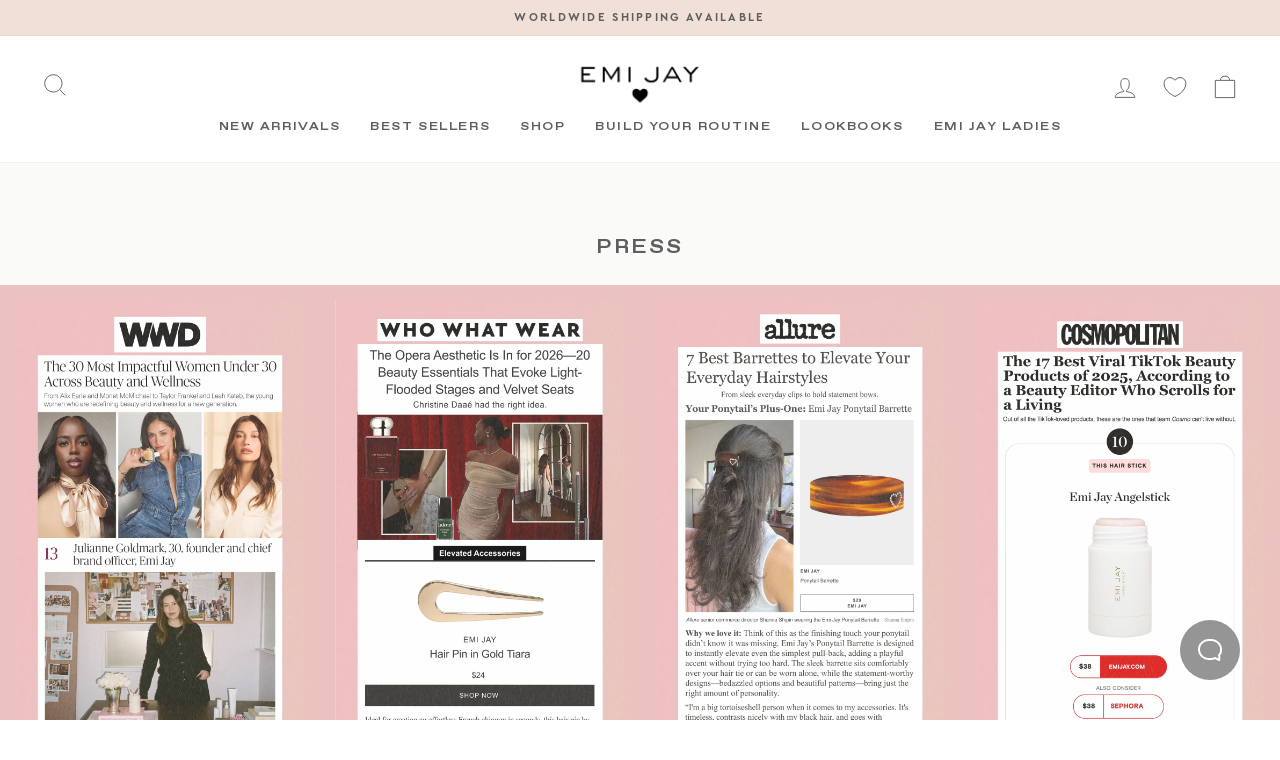

--- FILE ---
content_type: text/html; charset=utf-8
request_url: https://www.emijay.com/en-ca/pages/press
body_size: 110540
content:
<!DOCTYPE html>
<html class="no-js" lang="en" dir="ltr">
<head>
  <meta charset="utf-8">
  <meta http-equiv="X-UA-Compatible" content="IE=edge,chrome=1">
  <meta name="viewport" content="width=device-width,initial-scale=1">
  <meta name="theme-color" content="#ffffff">

  <link rel="canonical" href="https://www.emijay.com/pages/press">
  
  <link rel="preconnect" href="https://cdn.shopify.com" crossorigin>
  <link rel="preconnect" href="https://fonts.shopifycdn.com" crossorigin>

  
<link href="//www.emijay.com/cdn/shop/t/138/assets/favorit-ext-bold.woff2?v=166797767727519651471767803688" as="font" crossorigin="anonymous" rel="preload">
<link href="//www.emijay.com/cdn/shop/t/138/assets/cera-regular.woff2?v=168797740917003609031767803684" as="font" crossorigin="anonymous" rel="preload">
<link href="//www.emijay.com/cdn/shop/t/138/assets/cera-bold.woff2?v=122758704413420359031767803682" as="font" crossorigin="anonymous" rel="preload">
  


<style data-shopify>@font-face {
  font-family: "favorit";
  src: url("//www.emijay.com/cdn/shop/t/138/assets/favorit-ext-bold.woff2?v=166797767727519651471767803688") format("woff2"), url("//www.emijay.com/cdn/shop/t/138/assets/favorit-ext-bold.woff?v=173839909837762396521767803687") format("woff");
  font-style: normal;font-weight: 400;font-display:swap;
}
@font-face {
  font-family: "cera";
  src: url("//www.emijay.com/cdn/shop/t/138/assets/cera-regular.woff2?v=168797740917003609031767803684") format("woff2"), url("//www.emijay.com/cdn/shop/t/138/assets/cera-regular.woff?v=91993484924674734721767803684") format("woff");
  font-style: normal;
  font-weight: 400;font-display:swap;
}
@font-face {
  font-family: "cera";
  src: url("//www.emijay.com/cdn/shop/t/138/assets/cera-italic.woff2?v=155534655483654993711767803683") format("woff2"), url("//www.emijay.com/cdn/shop/t/138/assets/cera-italic.woff?v=5853484607947576201767803683") format("woff");
  font-style: italic;
  font-weight: 400;font-display:swap;
}
@font-face {
  font-family: "cera";
  src: url("//www.emijay.com/cdn/shop/t/138/assets/cera-bold.woff2?v=122758704413420359031767803682") format("woff2"), url("//www.emijay.com/cdn/shop/t/138/assets/cera-bold.woff?v=115229465015669251021767803682") format("woff");
  font-style: bold;
  font-weight: bold;font-display:swap;
}
</style><style data-shopify>
  

  
  
  
</style><style data-shopify>:root {
    /* --typeHeaderPrimary: "system_ui"; */
    --typeHeaderPrimary: "favorit";
    --typeHeaderFallback: -apple-system, 'Segoe UI', Roboto, 'Helvetica Neue', 'Noto Sans', 'Liberation Sans', Arial, sans-serif, 'Apple Color Emoji', 'Segoe UI Emoji', 'Segoe UI Symbol', 'Noto Color Emoji';
    --typeHeaderSize: 36px;
    --typeHeaderWeight: 400;
    --typeHeaderLineHeight: 1;
    --typeHeaderSpacing: 0.0em;

    /* --typeBasePrimary:"system_ui"; */
    --typeBasePrimary: "cera";
    --typeBaseFallback:-apple-system, 'Segoe UI', Roboto, 'Helvetica Neue', 'Noto Sans', 'Liberation Sans', Arial, sans-serif, 'Apple Color Emoji', 'Segoe UI Emoji', 'Segoe UI Symbol', 'Noto Color Emoji';
    --typeBaseSize: 15px;
    --typeBaseWeight: 400;
    --typeBaseSpacing: 0.025em;
    --typeBaseLineHeight: 1.4;

    --typeCollectionTitle: 20px;

    --iconWeight: 2px;
    --iconLinecaps: miter;

    
      --buttonRadius: 0px;
    

    --colorGridOverlayOpacity: 0.0;
  }

  .placeholder-content {
    background-image: linear-gradient(100deg, #ffffff 40%, #f7f7f7 63%, #ffffff 79%);
  }</style><link rel="shortcut icon" href="//www.emijay.com/cdn/shop/files/favicon_pink_32x32.png?v=1680545893" type="image/png" /><title>Press
&hyphen; Emi Jay
</title>
<meta name="description" content="Featured in Forbes, Who What Wear, Cosmopolitan, Glamour, Elle, Vogue, Allure, and more."><meta property="og:site_name" content="Emi Jay">
  <meta property="og:url" content="https://www.emijay.com/en-ca/pages/press">
  <meta property="og:title" content="Press">
  <meta property="og:type" content="website">
  <meta property="og:description" content="Featured in Forbes, Who What Wear, Cosmopolitan, Glamour, Elle, Vogue, Allure, and more."><meta property="og:image" content="http://www.emijay.com/cdn/shop/files/big_effing_clip_in_noir_polka_dot_2_62661efe-1ac3-470d-ba32-cfa210891404.jpg?v=1763971649">
    <meta property="og:image:secure_url" content="https://www.emijay.com/cdn/shop/files/big_effing_clip_in_noir_polka_dot_2_62661efe-1ac3-470d-ba32-cfa210891404.jpg?v=1763971649">
    <meta property="og:image:width" content="1280">
    <meta property="og:image:height" content="1280"><meta name="twitter:site" content="@">
  <meta name="twitter:card" content="summary_large_image">
  <meta name="twitter:title" content="Press">
  <meta name="twitter:description" content="Featured in Forbes, Who What Wear, Cosmopolitan, Glamour, Elle, Vogue, Allure, and more.">
<link href="//www.emijay.com/cdn/shop/t/138/assets/theme.css?v=102430355624842629021768264406" rel="stylesheet" type="text/css" media="all" />
<link href="//www.emijay.com/cdn/shop/t/138/assets/custom.css?v=52307145185622367831767803731" rel="stylesheet" type="text/css" media="all" />

  <script>
    document.documentElement.className = document.documentElement.className.replace('no-js', 'js');

    window.theme = window.theme || {};
    theme.routes = {
      home: "/en-ca",
      cart: "/en-ca/cart.js",
      cartPage: "/en-ca/cart",
      cartAdd: "/en-ca/cart/add.js",
      cartChange: "/en-ca/cart/change.js",
      search: "/en-ca/search"
    };
    theme.strings = {
      soldOut: "Sold out",
      unavailable: "Unavailable",
      inStockLabel: "In stock, ready to ship",
      stockLabel: "Low stock - [count] items left",
      willNotShipUntil: "Ready to ship [date]",
      willBeInStockAfter: "Back in stock [date]",
      waitingForStock: "Inventory on the way",
      savePrice: "Save [saved_amount]",
      cartEmpty: "Your shopping bag is currently empty.",
      cartTermsConfirmation: "You must agree with the terms and conditions of sales to check out",
      searchCollections: "Collections:",
      searchPages: "Pages:",
      searchArticles: "Articles:"
    };
    theme.settings = {
      dynamicVariantsEnable: true,
      cartType: "page",
      isCustomerTemplate: false,
      moneyFormat: "${{amount}}",
      saveType: "percent",
      productImageSize: "natural",
      productImageCover: false,
      predictiveSearch: true,
      predictiveSearchType: "product",
      quickView: false,
      themeName: 'Impulse',
      themeVersion: "6.0.1"
    };
  </script>

<script>window.performance && window.performance.mark && window.performance.mark('shopify.content_for_header.start');</script><meta name="facebook-domain-verification" content="fn7fj1d5yggc34kdemvfu77yd64yf6">
<meta id="shopify-digital-wallet" name="shopify-digital-wallet" content="/58175717551/digital_wallets/dialog">
<meta name="shopify-checkout-api-token" content="a56aa5ab2fe814374e542d925d50b020">
<meta id="in-context-paypal-metadata" data-shop-id="58175717551" data-venmo-supported="true" data-environment="production" data-locale="en_US" data-paypal-v4="true" data-currency="CAD">
<link rel="alternate" hreflang="x-default" href="https://www.emijay.com/pages/press">
<link rel="alternate" hreflang="en" href="https://www.emijay.com/pages/press">
<link rel="alternate" hreflang="en-AU" href="https://www.emijay.com/en-au/pages/press">
<link rel="alternate" hreflang="en-CY" href="https://www.emijay.com/en-eu/pages/press">
<link rel="alternate" hreflang="en-EE" href="https://www.emijay.com/en-eu/pages/press">
<link rel="alternate" hreflang="en-GR" href="https://www.emijay.com/en-eu/pages/press">
<link rel="alternate" hreflang="en-LV" href="https://www.emijay.com/en-eu/pages/press">
<link rel="alternate" hreflang="en-LT" href="https://www.emijay.com/en-eu/pages/press">
<link rel="alternate" hreflang="en-LU" href="https://www.emijay.com/en-eu/pages/press">
<link rel="alternate" hreflang="en-MT" href="https://www.emijay.com/en-eu/pages/press">
<link rel="alternate" hreflang="en-PT" href="https://www.emijay.com/en-eu/pages/press">
<link rel="alternate" hreflang="en-SK" href="https://www.emijay.com/en-eu/pages/press">
<link rel="alternate" hreflang="en-SI" href="https://www.emijay.com/en-eu/pages/press">
<link rel="alternate" hreflang="en-GB" href="https://www.emijay.com/en-gb/pages/press">
<link rel="alternate" hreflang="en-NO" href="https://www.emijay.com/en-no/pages/press">
<link rel="alternate" hreflang="no-NO" href="https://www.emijay.com/no-no/pages/press">
<link rel="alternate" hreflang="sv-SE" href="https://www.emijay.com/sv-se/pages/press">
<link rel="alternate" hreflang="en-SE" href="https://www.emijay.com/en-se/pages/press">
<link rel="alternate" hreflang="en-CA" href="https://www.emijay.com/en-ca/pages/press">
<link rel="alternate" hreflang="th-TH" href="https://www.emijay.com/th-th/pages/press">
<link rel="alternate" hreflang="en-TH" href="https://www.emijay.com/en-th/pages/press">
<link rel="alternate" hreflang="ja-JP" href="https://www.emijay.com/ja-jp/pages/press">
<link rel="alternate" hreflang="en-JP" href="https://www.emijay.com/en-jp/pages/press">
<link rel="alternate" hreflang="de-DE" href="https://www.emijay.com/de-de/pages/press">
<link rel="alternate" hreflang="en-DE" href="https://www.emijay.com/en-de/pages/press">
<link rel="alternate" hreflang="en-HK" href="https://www.emijay.com/en-hk/pages/press">
<link rel="alternate" hreflang="zh-Hant-HK" href="https://www.emijay.com/zh-hk/pages/press">
<link rel="alternate" hreflang="en-SG" href="https://www.emijay.com/en-sg/pages/press">
<link rel="alternate" hreflang="fr-FR" href="https://www.emijay.com/fr-fr/pages/press">
<link rel="alternate" hreflang="en-FR" href="https://www.emijay.com/en-fr/pages/press">
<link rel="alternate" hreflang="ko-KR" href="https://www.emijay.com/ko-kr/pages/press">
<link rel="alternate" hreflang="en-KR" href="https://www.emijay.com/en-kr/pages/press">
<link rel="alternate" hreflang="zh-Hans-CN" href="https://www.emijay.com/zh-cn/pages/press">
<link rel="alternate" hreflang="en-CN" href="https://www.emijay.com/en-cn/pages/press">
<link rel="alternate" hreflang="nl-NL" href="https://www.emijay.com/nl-nl/pages/press">
<link rel="alternate" hreflang="en-NL" href="https://www.emijay.com/en-nl/pages/press">
<link rel="alternate" hreflang="fi-FI" href="https://www.emijay.com/fi-fi/pages/press">
<link rel="alternate" hreflang="en-FI" href="https://www.emijay.com/en-fi/pages/press">
<link rel="alternate" hreflang="it-IT" href="https://www.emijay.com/it-it/pages/press">
<link rel="alternate" hreflang="en-IT" href="https://www.emijay.com/en-it/pages/press">
<link rel="alternate" hreflang="de-CH" href="https://www.emijay.com/de-ch/pages/press">
<link rel="alternate" hreflang="en-CH" href="https://www.emijay.com/en-ch/pages/press">
<link rel="alternate" hreflang="en-NZ" href="https://www.emijay.com/en-nz/pages/press">
<link rel="alternate" hreflang="zh-Hant-TW" href="https://www.emijay.com/zh-tw/pages/press">
<link rel="alternate" hreflang="en-TW" href="https://www.emijay.com/en-tw/pages/press">
<link rel="alternate" hreflang="en-AT" href="https://www.emijay.com/en-at/pages/press">
<link rel="alternate" hreflang="de-AT" href="https://www.emijay.com/de-at/pages/press">
<link rel="alternate" hreflang="en-IS" href="https://www.emijay.com/en-is/pages/press">
<link rel="alternate" hreflang="en-DK" href="https://www.emijay.com/en-dk/pages/press">
<link rel="alternate" hreflang="pt-BR" href="https://www.emijay.com/pt-br/pages/press">
<link rel="alternate" hreflang="en-BR" href="https://www.emijay.com/en-br/pages/press">
<link rel="alternate" hreflang="es-MX" href="https://www.emijay.com/es-mx/pages/press">
<link rel="alternate" hreflang="en-MX" href="https://www.emijay.com/en-mx/pages/press">
<link rel="alternate" hreflang="en-AL" href="https://www.emijay.com/en-al/pages/press">
<link rel="alternate" hreflang="es-ES" href="https://www.emijay.com/es-es/pages/press">
<link rel="alternate" hreflang="en-ES" href="https://www.emijay.com/en-es/pages/press">
<link rel="alternate" hreflang="en-IL" href="https://www.emijay.com/en-il/pages/press">
<link rel="alternate" hreflang="en-MO" href="https://www.emijay.com/en-mo/pages/press">
<link rel="alternate" hreflang="zh-Hant-MO" href="https://www.emijay.com/zh-mo/pages/press">
<link rel="alternate" hreflang="en-IE" href="https://www.emijay.com/en-ie/pages/press">
<link rel="alternate" hreflang="en-BE" href="https://www.emijay.com/en-be/pages/press">
<link rel="alternate" hreflang="en-IN" href="https://www.emijay.com/en-in/pages/press">
<link rel="alternate" hreflang="hi-IN" href="https://www.emijay.com/hi-in/pages/press">
<link rel="alternate" hreflang="en-VN" href="https://www.emijay.com/en-vn/pages/press">
<link rel="alternate" hreflang="vi-VN" href="https://www.emijay.com/vi-vn/pages/press">
<script async="async" src="/checkouts/internal/preloads.js?locale=en-CA"></script>
<link rel="preconnect" href="https://shop.app" crossorigin="anonymous">
<script async="async" src="https://shop.app/checkouts/internal/preloads.js?locale=en-CA&shop_id=58175717551" crossorigin="anonymous"></script>
<script id="apple-pay-shop-capabilities" type="application/json">{"shopId":58175717551,"countryCode":"US","currencyCode":"CAD","merchantCapabilities":["supports3DS"],"merchantId":"gid:\/\/shopify\/Shop\/58175717551","merchantName":"Emi Jay","requiredBillingContactFields":["postalAddress","email","phone"],"requiredShippingContactFields":["postalAddress","email","phone"],"shippingType":"shipping","supportedNetworks":["visa","masterCard","amex","discover","elo","jcb"],"total":{"type":"pending","label":"Emi Jay","amount":"1.00"},"shopifyPaymentsEnabled":true,"supportsSubscriptions":true}</script>
<script id="shopify-features" type="application/json">{"accessToken":"a56aa5ab2fe814374e542d925d50b020","betas":["rich-media-storefront-analytics"],"domain":"www.emijay.com","predictiveSearch":true,"shopId":58175717551,"locale":"en"}</script>
<script>var Shopify = Shopify || {};
Shopify.shop = "emijayinc.myshopify.com";
Shopify.locale = "en";
Shopify.currency = {"active":"CAD","rate":"1.423127979"};
Shopify.country = "CA";
Shopify.theme = {"name":"Blind Box Sold Out","id":148128563375,"schema_name":"Impulse","schema_version":"6.0.1","theme_store_id":null,"role":"main"};
Shopify.theme.handle = "null";
Shopify.theme.style = {"id":null,"handle":null};
Shopify.cdnHost = "www.emijay.com/cdn";
Shopify.routes = Shopify.routes || {};
Shopify.routes.root = "/en-ca/";</script>
<script type="module">!function(o){(o.Shopify=o.Shopify||{}).modules=!0}(window);</script>
<script>!function(o){function n(){var o=[];function n(){o.push(Array.prototype.slice.apply(arguments))}return n.q=o,n}var t=o.Shopify=o.Shopify||{};t.loadFeatures=n(),t.autoloadFeatures=n()}(window);</script>
<script>
  window.ShopifyPay = window.ShopifyPay || {};
  window.ShopifyPay.apiHost = "shop.app\/pay";
  window.ShopifyPay.redirectState = null;
</script>
<script id="shop-js-analytics" type="application/json">{"pageType":"page"}</script>
<script defer="defer" async type="module" src="//www.emijay.com/cdn/shopifycloud/shop-js/modules/v2/client.init-shop-cart-sync_BdyHc3Nr.en.esm.js"></script>
<script defer="defer" async type="module" src="//www.emijay.com/cdn/shopifycloud/shop-js/modules/v2/chunk.common_Daul8nwZ.esm.js"></script>
<script type="module">
  await import("//www.emijay.com/cdn/shopifycloud/shop-js/modules/v2/client.init-shop-cart-sync_BdyHc3Nr.en.esm.js");
await import("//www.emijay.com/cdn/shopifycloud/shop-js/modules/v2/chunk.common_Daul8nwZ.esm.js");

  window.Shopify.SignInWithShop?.initShopCartSync?.({"fedCMEnabled":true,"windoidEnabled":true});

</script>
<script>
  window.Shopify = window.Shopify || {};
  if (!window.Shopify.featureAssets) window.Shopify.featureAssets = {};
  window.Shopify.featureAssets['shop-js'] = {"shop-cart-sync":["modules/v2/client.shop-cart-sync_QYOiDySF.en.esm.js","modules/v2/chunk.common_Daul8nwZ.esm.js"],"init-fed-cm":["modules/v2/client.init-fed-cm_DchLp9rc.en.esm.js","modules/v2/chunk.common_Daul8nwZ.esm.js"],"shop-button":["modules/v2/client.shop-button_OV7bAJc5.en.esm.js","modules/v2/chunk.common_Daul8nwZ.esm.js"],"init-windoid":["modules/v2/client.init-windoid_DwxFKQ8e.en.esm.js","modules/v2/chunk.common_Daul8nwZ.esm.js"],"shop-cash-offers":["modules/v2/client.shop-cash-offers_DWtL6Bq3.en.esm.js","modules/v2/chunk.common_Daul8nwZ.esm.js","modules/v2/chunk.modal_CQq8HTM6.esm.js"],"shop-toast-manager":["modules/v2/client.shop-toast-manager_CX9r1SjA.en.esm.js","modules/v2/chunk.common_Daul8nwZ.esm.js"],"init-shop-email-lookup-coordinator":["modules/v2/client.init-shop-email-lookup-coordinator_UhKnw74l.en.esm.js","modules/v2/chunk.common_Daul8nwZ.esm.js"],"pay-button":["modules/v2/client.pay-button_DzxNnLDY.en.esm.js","modules/v2/chunk.common_Daul8nwZ.esm.js"],"avatar":["modules/v2/client.avatar_BTnouDA3.en.esm.js"],"init-shop-cart-sync":["modules/v2/client.init-shop-cart-sync_BdyHc3Nr.en.esm.js","modules/v2/chunk.common_Daul8nwZ.esm.js"],"shop-login-button":["modules/v2/client.shop-login-button_D8B466_1.en.esm.js","modules/v2/chunk.common_Daul8nwZ.esm.js","modules/v2/chunk.modal_CQq8HTM6.esm.js"],"init-customer-accounts-sign-up":["modules/v2/client.init-customer-accounts-sign-up_C8fpPm4i.en.esm.js","modules/v2/client.shop-login-button_D8B466_1.en.esm.js","modules/v2/chunk.common_Daul8nwZ.esm.js","modules/v2/chunk.modal_CQq8HTM6.esm.js"],"init-shop-for-new-customer-accounts":["modules/v2/client.init-shop-for-new-customer-accounts_CVTO0Ztu.en.esm.js","modules/v2/client.shop-login-button_D8B466_1.en.esm.js","modules/v2/chunk.common_Daul8nwZ.esm.js","modules/v2/chunk.modal_CQq8HTM6.esm.js"],"init-customer-accounts":["modules/v2/client.init-customer-accounts_dRgKMfrE.en.esm.js","modules/v2/client.shop-login-button_D8B466_1.en.esm.js","modules/v2/chunk.common_Daul8nwZ.esm.js","modules/v2/chunk.modal_CQq8HTM6.esm.js"],"shop-follow-button":["modules/v2/client.shop-follow-button_CkZpjEct.en.esm.js","modules/v2/chunk.common_Daul8nwZ.esm.js","modules/v2/chunk.modal_CQq8HTM6.esm.js"],"lead-capture":["modules/v2/client.lead-capture_BntHBhfp.en.esm.js","modules/v2/chunk.common_Daul8nwZ.esm.js","modules/v2/chunk.modal_CQq8HTM6.esm.js"],"checkout-modal":["modules/v2/client.checkout-modal_CfxcYbTm.en.esm.js","modules/v2/chunk.common_Daul8nwZ.esm.js","modules/v2/chunk.modal_CQq8HTM6.esm.js"],"shop-login":["modules/v2/client.shop-login_Da4GZ2H6.en.esm.js","modules/v2/chunk.common_Daul8nwZ.esm.js","modules/v2/chunk.modal_CQq8HTM6.esm.js"],"payment-terms":["modules/v2/client.payment-terms_MV4M3zvL.en.esm.js","modules/v2/chunk.common_Daul8nwZ.esm.js","modules/v2/chunk.modal_CQq8HTM6.esm.js"]};
</script>
<script>(function() {
  var isLoaded = false;
  function asyncLoad() {
    if (isLoaded) return;
    isLoaded = true;
    var urls = ["https:\/\/api.fastbundle.co\/scripts\/src.js?shop=emijayinc.myshopify.com","https:\/\/assets.tapcart.com\/__tc-ck-loader\/index.js?appId=uzPukwsi6u\u0026environment=production\u0026shop=emijayinc.myshopify.com","https:\/\/cdn.tapcart.com\/webbridge-sdk\/webbridge.umd.js?shop=emijayinc.myshopify.com","https:\/\/api.fastbundle.co\/scripts\/src.js?shop=emijayinc.myshopify.com","https:\/\/connect.nosto.com\/include\/script\/shopify-58175717551.js?shop=emijayinc.myshopify.com","https:\/\/shopify-widget.route.com\/shopify.widget.js?shop=emijayinc.myshopify.com"];
    for (var i = 0; i < urls.length; i++) {
      var s = document.createElement('script');
      s.type = 'text/javascript';
      s.async = true;
      s.src = urls[i];
      var x = document.getElementsByTagName('script')[0];
      x.parentNode.insertBefore(s, x);
    }
  };
  if(window.attachEvent) {
    window.attachEvent('onload', asyncLoad);
  } else {
    window.addEventListener('load', asyncLoad, false);
  }
})();</script>
<script id="__st">var __st={"a":58175717551,"offset":-28800,"reqid":"b1d77876-0016-4ebb-9bd8-39db048522d9-1769016289","pageurl":"www.emijay.com\/en-ca\/pages\/press","s":"pages-83152339119","u":"d02b7d1d8000","p":"page","rtyp":"page","rid":83152339119};</script>
<script>window.ShopifyPaypalV4VisibilityTracking = true;</script>
<script id="captcha-bootstrap">!function(){'use strict';const t='contact',e='account',n='new_comment',o=[[t,t],['blogs',n],['comments',n],[t,'customer']],c=[[e,'customer_login'],[e,'guest_login'],[e,'recover_customer_password'],[e,'create_customer']],r=t=>t.map((([t,e])=>`form[action*='/${t}']:not([data-nocaptcha='true']) input[name='form_type'][value='${e}']`)).join(','),a=t=>()=>t?[...document.querySelectorAll(t)].map((t=>t.form)):[];function s(){const t=[...o],e=r(t);return a(e)}const i='password',u='form_key',d=['recaptcha-v3-token','g-recaptcha-response','h-captcha-response',i],f=()=>{try{return window.sessionStorage}catch{return}},m='__shopify_v',_=t=>t.elements[u];function p(t,e,n=!1){try{const o=window.sessionStorage,c=JSON.parse(o.getItem(e)),{data:r}=function(t){const{data:e,action:n}=t;return t[m]||n?{data:e,action:n}:{data:t,action:n}}(c);for(const[e,n]of Object.entries(r))t.elements[e]&&(t.elements[e].value=n);n&&o.removeItem(e)}catch(o){console.error('form repopulation failed',{error:o})}}const l='form_type',E='cptcha';function T(t){t.dataset[E]=!0}const w=window,h=w.document,L='Shopify',v='ce_forms',y='captcha';let A=!1;((t,e)=>{const n=(g='f06e6c50-85a8-45c8-87d0-21a2b65856fe',I='https://cdn.shopify.com/shopifycloud/storefront-forms-hcaptcha/ce_storefront_forms_captcha_hcaptcha.v1.5.2.iife.js',D={infoText:'Protected by hCaptcha',privacyText:'Privacy',termsText:'Terms'},(t,e,n)=>{const o=w[L][v],c=o.bindForm;if(c)return c(t,g,e,D).then(n);var r;o.q.push([[t,g,e,D],n]),r=I,A||(h.body.append(Object.assign(h.createElement('script'),{id:'captcha-provider',async:!0,src:r})),A=!0)});var g,I,D;w[L]=w[L]||{},w[L][v]=w[L][v]||{},w[L][v].q=[],w[L][y]=w[L][y]||{},w[L][y].protect=function(t,e){n(t,void 0,e),T(t)},Object.freeze(w[L][y]),function(t,e,n,w,h,L){const[v,y,A,g]=function(t,e,n){const i=e?o:[],u=t?c:[],d=[...i,...u],f=r(d),m=r(i),_=r(d.filter((([t,e])=>n.includes(e))));return[a(f),a(m),a(_),s()]}(w,h,L),I=t=>{const e=t.target;return e instanceof HTMLFormElement?e:e&&e.form},D=t=>v().includes(t);t.addEventListener('submit',(t=>{const e=I(t);if(!e)return;const n=D(e)&&!e.dataset.hcaptchaBound&&!e.dataset.recaptchaBound,o=_(e),c=g().includes(e)&&(!o||!o.value);(n||c)&&t.preventDefault(),c&&!n&&(function(t){try{if(!f())return;!function(t){const e=f();if(!e)return;const n=_(t);if(!n)return;const o=n.value;o&&e.removeItem(o)}(t);const e=Array.from(Array(32),(()=>Math.random().toString(36)[2])).join('');!function(t,e){_(t)||t.append(Object.assign(document.createElement('input'),{type:'hidden',name:u})),t.elements[u].value=e}(t,e),function(t,e){const n=f();if(!n)return;const o=[...t.querySelectorAll(`input[type='${i}']`)].map((({name:t})=>t)),c=[...d,...o],r={};for(const[a,s]of new FormData(t).entries())c.includes(a)||(r[a]=s);n.setItem(e,JSON.stringify({[m]:1,action:t.action,data:r}))}(t,e)}catch(e){console.error('failed to persist form',e)}}(e),e.submit())}));const S=(t,e)=>{t&&!t.dataset[E]&&(n(t,e.some((e=>e===t))),T(t))};for(const o of['focusin','change'])t.addEventListener(o,(t=>{const e=I(t);D(e)&&S(e,y())}));const B=e.get('form_key'),M=e.get(l),P=B&&M;t.addEventListener('DOMContentLoaded',(()=>{const t=y();if(P)for(const e of t)e.elements[l].value===M&&p(e,B);[...new Set([...A(),...v().filter((t=>'true'===t.dataset.shopifyCaptcha))])].forEach((e=>S(e,t)))}))}(h,new URLSearchParams(w.location.search),n,t,e,['guest_login'])})(!0,!0)}();</script>
<script integrity="sha256-4kQ18oKyAcykRKYeNunJcIwy7WH5gtpwJnB7kiuLZ1E=" data-source-attribution="shopify.loadfeatures" defer="defer" src="//www.emijay.com/cdn/shopifycloud/storefront/assets/storefront/load_feature-a0a9edcb.js" crossorigin="anonymous"></script>
<script crossorigin="anonymous" defer="defer" src="//www.emijay.com/cdn/shopifycloud/storefront/assets/shopify_pay/storefront-65b4c6d7.js?v=20250812"></script>
<script data-source-attribution="shopify.dynamic_checkout.dynamic.init">var Shopify=Shopify||{};Shopify.PaymentButton=Shopify.PaymentButton||{isStorefrontPortableWallets:!0,init:function(){window.Shopify.PaymentButton.init=function(){};var t=document.createElement("script");t.src="https://www.emijay.com/cdn/shopifycloud/portable-wallets/latest/portable-wallets.en.js",t.type="module",document.head.appendChild(t)}};
</script>
<script data-source-attribution="shopify.dynamic_checkout.buyer_consent">
  function portableWalletsHideBuyerConsent(e){var t=document.getElementById("shopify-buyer-consent"),n=document.getElementById("shopify-subscription-policy-button");t&&n&&(t.classList.add("hidden"),t.setAttribute("aria-hidden","true"),n.removeEventListener("click",e))}function portableWalletsShowBuyerConsent(e){var t=document.getElementById("shopify-buyer-consent"),n=document.getElementById("shopify-subscription-policy-button");t&&n&&(t.classList.remove("hidden"),t.removeAttribute("aria-hidden"),n.addEventListener("click",e))}window.Shopify?.PaymentButton&&(window.Shopify.PaymentButton.hideBuyerConsent=portableWalletsHideBuyerConsent,window.Shopify.PaymentButton.showBuyerConsent=portableWalletsShowBuyerConsent);
</script>
<script data-source-attribution="shopify.dynamic_checkout.cart.bootstrap">document.addEventListener("DOMContentLoaded",(function(){function t(){return document.querySelector("shopify-accelerated-checkout-cart, shopify-accelerated-checkout")}if(t())Shopify.PaymentButton.init();else{new MutationObserver((function(e,n){t()&&(Shopify.PaymentButton.init(),n.disconnect())})).observe(document.body,{childList:!0,subtree:!0})}}));
</script>
<script id='scb4127' type='text/javascript' async='' src='https://www.emijay.com/cdn/shopifycloud/privacy-banner/storefront-banner.js'></script><link id="shopify-accelerated-checkout-styles" rel="stylesheet" media="screen" href="https://www.emijay.com/cdn/shopifycloud/portable-wallets/latest/accelerated-checkout-backwards-compat.css" crossorigin="anonymous">
<style id="shopify-accelerated-checkout-cart">
        #shopify-buyer-consent {
  margin-top: 1em;
  display: inline-block;
  width: 100%;
}

#shopify-buyer-consent.hidden {
  display: none;
}

#shopify-subscription-policy-button {
  background: none;
  border: none;
  padding: 0;
  text-decoration: underline;
  font-size: inherit;
  cursor: pointer;
}

#shopify-subscription-policy-button::before {
  box-shadow: none;
}

      </style>

<script>window.performance && window.performance.mark && window.performance.mark('shopify.content_for_header.end');</script>

  <script src="//www.emijay.com/cdn/shop/t/138/assets/vendor-scripts-v11.js" defer="defer"></script>

  

  <script src="//www.emijay.com/cdn/shop/t/138/assets/theme.min.js?v=82792829515227826571767803699" defer="defer"></script>
  <script src="//www.emijay.com/cdn/shop/t/138/assets/custom.min.js?v=83967566049446324761767803687" defer="defer"></script>
  <script src="//www.emijay.com/cdn/shop/t/138/assets/section-template-product.min.js?v=5879779334207123161767803696" defer="defer"></script>


  


<script src="https://cdn.tapcart.com/webbridge-sdk/webbridge.umd.js"></script>
  <script type="text/javascript">
    (function(c,l,a,r,i,t,y){
        c[a]=c[a]||function(){(c[a].q=c[a].q||[]).push(arguments)};
        t=l.createElement(r);t.async=1;t.src="https://www.clarity.ms/tag/"+i;
        y=l.getElementsByTagName(r)[0];y.parentNode.insertBefore(t,y);
    })(window, document, "clarity", "script", "injy94jy28");
</script>
<!-- BEGIN app block: shopify://apps/impact-com/blocks/consent_mode/adac1a7f-d17f-4936-8a12-45628cdd8add --><script id="consent_script" defer>
  window.Shopify.loadFeatures(
    [
      {
        name: 'consent-tracking-api',
        version: '0.1',
      },
    ],
    error => {
      if (error) {
        // Rescue error
      }

      document.addEventListener("visitorConsentCollected", (event) => {
        // Do nothing
      });
    },
  );
</script>

<!-- END app block --><!-- BEGIN app block: shopify://apps/tapcart-mobile-app/blocks/ck_loader/604cad6b-3841-4da3-b864-b96622b4adb8 --><script id="tc-ck-loader">
  (function () {
    if (!window?.Shopify?.shop?.length) return;
    
    const shopStore = window.Shopify.shop;
    const environment = 'production'; // local, staging, production;

    const srcUrls = {
      local: 'http://localhost:3005/dist/tc-plugins.es.js', // local dev server URL defined in vite.config.js
      staging: 'https://unpkg.com/tapcart-capture-kit@staging/dist/tc-plugins.es.js',
      production: 'https://unpkg.com/tapcart-capture-kit@production/dist/tc-plugins.es.js',
    };
    const srcUrl = srcUrls[environment] || srcUrls.production;

    window['tapcartParams'] = { shopStore, environment };

    // Create a new script element with type module
    const moduleScript = document.createElement('script');
    moduleScript.type = 'module';
    moduleScript.src = srcUrl;
    document.head.appendChild(moduleScript);

    moduleScript.onerror = function () {
      console.error('Capture kit failed to load.');
    };
  })();
</script>

<!-- END app block --><!-- BEGIN app block: shopify://apps/instafeed/blocks/head-block/c447db20-095d-4a10-9725-b5977662c9d5 --><link rel="preconnect" href="https://cdn.nfcube.com/">
<link rel="preconnect" href="https://scontent.cdninstagram.com/">


  <script>
    document.addEventListener('DOMContentLoaded', function () {
      let instafeedScript = document.createElement('script');

      
        instafeedScript.src = 'https://cdn.nfcube.com/instafeed-3671d05c4501f45888df34b0f07ca7dd.js';
      

      document.body.appendChild(instafeedScript);
    });
  </script>





<!-- END app block --><!-- BEGIN app block: shopify://apps/klaviyo-email-marketing-sms/blocks/klaviyo-onsite-embed/2632fe16-c075-4321-a88b-50b567f42507 -->












  <script async src="https://static.klaviyo.com/onsite/js/YARnUW/klaviyo.js?company_id=YARnUW"></script>
  <script>!function(){if(!window.klaviyo){window._klOnsite=window._klOnsite||[];try{window.klaviyo=new Proxy({},{get:function(n,i){return"push"===i?function(){var n;(n=window._klOnsite).push.apply(n,arguments)}:function(){for(var n=arguments.length,o=new Array(n),w=0;w<n;w++)o[w]=arguments[w];var t="function"==typeof o[o.length-1]?o.pop():void 0,e=new Promise((function(n){window._klOnsite.push([i].concat(o,[function(i){t&&t(i),n(i)}]))}));return e}}})}catch(n){window.klaviyo=window.klaviyo||[],window.klaviyo.push=function(){var n;(n=window._klOnsite).push.apply(n,arguments)}}}}();</script>

  




  <script>
    window.klaviyoReviewsProductDesignMode = false
  </script>



  <!-- BEGIN app snippet: customer-hub-data --><script>
  if (!window.customerHub) {
    window.customerHub = {};
  }
  window.customerHub.storefrontRoutes = {
    login: "https://www.emijay.com/customer_authentication/redirect?locale=en&region_country=CA?return_url=%2F%23k-hub",
    register: "/en-ca/account/register?return_url=%2F%23k-hub",
    logout: "/en-ca/account/logout",
    profile: "/en-ca/account",
    addresses: "/en-ca/account/addresses",
  };
  
  window.customerHub.userId = null;
  
  window.customerHub.storeDomain = "emijayinc.myshopify.com";

  

  
    window.customerHub.storeLocale = {
        currentLanguage: 'en',
        currentCountry: 'CA',
        availableLanguages: [
          
            {
              iso_code: 'en',
              endonym_name: 'English'
            }
          
        ],
        availableCountries: [
          
            {
              iso_code: 'AL',
              name: 'Albania',
              currency_code: 'ALL'
            },
          
            {
              iso_code: 'DZ',
              name: 'Algeria',
              currency_code: 'DZD'
            },
          
            {
              iso_code: 'AD',
              name: 'Andorra',
              currency_code: 'EUR'
            },
          
            {
              iso_code: 'AO',
              name: 'Angola',
              currency_code: 'USD'
            },
          
            {
              iso_code: 'AI',
              name: 'Anguilla',
              currency_code: 'XCD'
            },
          
            {
              iso_code: 'AG',
              name: 'Antigua &amp; Barbuda',
              currency_code: 'XCD'
            },
          
            {
              iso_code: 'AR',
              name: 'Argentina',
              currency_code: 'USD'
            },
          
            {
              iso_code: 'AM',
              name: 'Armenia',
              currency_code: 'AMD'
            },
          
            {
              iso_code: 'AW',
              name: 'Aruba',
              currency_code: 'AWG'
            },
          
            {
              iso_code: 'AU',
              name: 'Australia',
              currency_code: 'AUD'
            },
          
            {
              iso_code: 'AT',
              name: 'Austria',
              currency_code: 'EUR'
            },
          
            {
              iso_code: 'AZ',
              name: 'Azerbaijan',
              currency_code: 'AZN'
            },
          
            {
              iso_code: 'BS',
              name: 'Bahamas',
              currency_code: 'BSD'
            },
          
            {
              iso_code: 'BD',
              name: 'Bangladesh',
              currency_code: 'BDT'
            },
          
            {
              iso_code: 'BB',
              name: 'Barbados',
              currency_code: 'BBD'
            },
          
            {
              iso_code: 'BE',
              name: 'Belgium',
              currency_code: 'EUR'
            },
          
            {
              iso_code: 'BZ',
              name: 'Belize',
              currency_code: 'BZD'
            },
          
            {
              iso_code: 'BJ',
              name: 'Benin',
              currency_code: 'XOF'
            },
          
            {
              iso_code: 'BM',
              name: 'Bermuda',
              currency_code: 'USD'
            },
          
            {
              iso_code: 'BO',
              name: 'Bolivia',
              currency_code: 'BOB'
            },
          
            {
              iso_code: 'BA',
              name: 'Bosnia &amp; Herzegovina',
              currency_code: 'BAM'
            },
          
            {
              iso_code: 'BW',
              name: 'Botswana',
              currency_code: 'BWP'
            },
          
            {
              iso_code: 'BR',
              name: 'Brazil',
              currency_code: 'BRL'
            },
          
            {
              iso_code: 'VG',
              name: 'British Virgin Islands',
              currency_code: 'USD'
            },
          
            {
              iso_code: 'BN',
              name: 'Brunei',
              currency_code: 'BND'
            },
          
            {
              iso_code: 'BG',
              name: 'Bulgaria',
              currency_code: 'EUR'
            },
          
            {
              iso_code: 'BF',
              name: 'Burkina Faso',
              currency_code: 'XOF'
            },
          
            {
              iso_code: 'BI',
              name: 'Burundi',
              currency_code: 'USD'
            },
          
            {
              iso_code: 'KH',
              name: 'Cambodia',
              currency_code: 'KHR'
            },
          
            {
              iso_code: 'CM',
              name: 'Cameroon',
              currency_code: 'XAF'
            },
          
            {
              iso_code: 'CA',
              name: 'Canada',
              currency_code: 'CAD'
            },
          
            {
              iso_code: 'CV',
              name: 'Cape Verde',
              currency_code: 'CVE'
            },
          
            {
              iso_code: 'BQ',
              name: 'Caribbean Netherlands',
              currency_code: 'USD'
            },
          
            {
              iso_code: 'KY',
              name: 'Cayman Islands',
              currency_code: 'KYD'
            },
          
            {
              iso_code: 'TD',
              name: 'Chad',
              currency_code: 'XAF'
            },
          
            {
              iso_code: 'CL',
              name: 'Chile',
              currency_code: 'USD'
            },
          
            {
              iso_code: 'CN',
              name: 'China',
              currency_code: 'CNY'
            },
          
            {
              iso_code: 'CO',
              name: 'Colombia',
              currency_code: 'USD'
            },
          
            {
              iso_code: 'KM',
              name: 'Comoros',
              currency_code: 'KMF'
            },
          
            {
              iso_code: 'CK',
              name: 'Cook Islands',
              currency_code: 'NZD'
            },
          
            {
              iso_code: 'CR',
              name: 'Costa Rica',
              currency_code: 'CRC'
            },
          
            {
              iso_code: 'HR',
              name: 'Croatia',
              currency_code: 'EUR'
            },
          
            {
              iso_code: 'CW',
              name: 'Curaçao',
              currency_code: 'ANG'
            },
          
            {
              iso_code: 'CY',
              name: 'Cyprus',
              currency_code: 'EUR'
            },
          
            {
              iso_code: 'CZ',
              name: 'Czechia',
              currency_code: 'CZK'
            },
          
            {
              iso_code: 'DK',
              name: 'Denmark',
              currency_code: 'DKK'
            },
          
            {
              iso_code: 'DJ',
              name: 'Djibouti',
              currency_code: 'DJF'
            },
          
            {
              iso_code: 'DM',
              name: 'Dominica',
              currency_code: 'XCD'
            },
          
            {
              iso_code: 'DO',
              name: 'Dominican Republic',
              currency_code: 'DOP'
            },
          
            {
              iso_code: 'EC',
              name: 'Ecuador',
              currency_code: 'USD'
            },
          
            {
              iso_code: 'EG',
              name: 'Egypt',
              currency_code: 'EGP'
            },
          
            {
              iso_code: 'SV',
              name: 'El Salvador',
              currency_code: 'USD'
            },
          
            {
              iso_code: 'GQ',
              name: 'Equatorial Guinea',
              currency_code: 'XAF'
            },
          
            {
              iso_code: 'EE',
              name: 'Estonia',
              currency_code: 'EUR'
            },
          
            {
              iso_code: 'SZ',
              name: 'Eswatini',
              currency_code: 'USD'
            },
          
            {
              iso_code: 'ET',
              name: 'Ethiopia',
              currency_code: 'ETB'
            },
          
            {
              iso_code: 'FK',
              name: 'Falkland Islands',
              currency_code: 'FKP'
            },
          
            {
              iso_code: 'FO',
              name: 'Faroe Islands',
              currency_code: 'DKK'
            },
          
            {
              iso_code: 'FJ',
              name: 'Fiji',
              currency_code: 'FJD'
            },
          
            {
              iso_code: 'FI',
              name: 'Finland',
              currency_code: 'EUR'
            },
          
            {
              iso_code: 'FR',
              name: 'France',
              currency_code: 'EUR'
            },
          
            {
              iso_code: 'GF',
              name: 'French Guiana',
              currency_code: 'EUR'
            },
          
            {
              iso_code: 'PF',
              name: 'French Polynesia',
              currency_code: 'XPF'
            },
          
            {
              iso_code: 'GA',
              name: 'Gabon',
              currency_code: 'XOF'
            },
          
            {
              iso_code: 'GM',
              name: 'Gambia',
              currency_code: 'GMD'
            },
          
            {
              iso_code: 'GE',
              name: 'Georgia',
              currency_code: 'USD'
            },
          
            {
              iso_code: 'DE',
              name: 'Germany',
              currency_code: 'EUR'
            },
          
            {
              iso_code: 'GH',
              name: 'Ghana',
              currency_code: 'USD'
            },
          
            {
              iso_code: 'GI',
              name: 'Gibraltar',
              currency_code: 'GBP'
            },
          
            {
              iso_code: 'GR',
              name: 'Greece',
              currency_code: 'EUR'
            },
          
            {
              iso_code: 'GL',
              name: 'Greenland',
              currency_code: 'DKK'
            },
          
            {
              iso_code: 'GD',
              name: 'Grenada',
              currency_code: 'XCD'
            },
          
            {
              iso_code: 'GP',
              name: 'Guadeloupe',
              currency_code: 'EUR'
            },
          
            {
              iso_code: 'GT',
              name: 'Guatemala',
              currency_code: 'GTQ'
            },
          
            {
              iso_code: 'GG',
              name: 'Guernsey',
              currency_code: 'GBP'
            },
          
            {
              iso_code: 'GN',
              name: 'Guinea',
              currency_code: 'GNF'
            },
          
            {
              iso_code: 'GW',
              name: 'Guinea-Bissau',
              currency_code: 'XOF'
            },
          
            {
              iso_code: 'GY',
              name: 'Guyana',
              currency_code: 'GYD'
            },
          
            {
              iso_code: 'HT',
              name: 'Haiti',
              currency_code: 'USD'
            },
          
            {
              iso_code: 'HN',
              name: 'Honduras',
              currency_code: 'HNL'
            },
          
            {
              iso_code: 'HK',
              name: 'Hong Kong SAR',
              currency_code: 'HKD'
            },
          
            {
              iso_code: 'HU',
              name: 'Hungary',
              currency_code: 'HUF'
            },
          
            {
              iso_code: 'IS',
              name: 'Iceland',
              currency_code: 'ISK'
            },
          
            {
              iso_code: 'IN',
              name: 'India',
              currency_code: 'INR'
            },
          
            {
              iso_code: 'ID',
              name: 'Indonesia',
              currency_code: 'IDR'
            },
          
            {
              iso_code: 'IE',
              name: 'Ireland',
              currency_code: 'EUR'
            },
          
            {
              iso_code: 'IL',
              name: 'Israel',
              currency_code: 'ILS'
            },
          
            {
              iso_code: 'IT',
              name: 'Italy',
              currency_code: 'EUR'
            },
          
            {
              iso_code: 'JM',
              name: 'Jamaica',
              currency_code: 'JMD'
            },
          
            {
              iso_code: 'JP',
              name: 'Japan',
              currency_code: 'JPY'
            },
          
            {
              iso_code: 'JE',
              name: 'Jersey',
              currency_code: 'USD'
            },
          
            {
              iso_code: 'JO',
              name: 'Jordan',
              currency_code: 'USD'
            },
          
            {
              iso_code: 'KZ',
              name: 'Kazakhstan',
              currency_code: 'KZT'
            },
          
            {
              iso_code: 'KE',
              name: 'Kenya',
              currency_code: 'KES'
            },
          
            {
              iso_code: 'KI',
              name: 'Kiribati',
              currency_code: 'USD'
            },
          
            {
              iso_code: 'KG',
              name: 'Kyrgyzstan',
              currency_code: 'KGS'
            },
          
            {
              iso_code: 'LA',
              name: 'Laos',
              currency_code: 'LAK'
            },
          
            {
              iso_code: 'LV',
              name: 'Latvia',
              currency_code: 'EUR'
            },
          
            {
              iso_code: 'LS',
              name: 'Lesotho',
              currency_code: 'USD'
            },
          
            {
              iso_code: 'LI',
              name: 'Liechtenstein',
              currency_code: 'CHF'
            },
          
            {
              iso_code: 'LT',
              name: 'Lithuania',
              currency_code: 'EUR'
            },
          
            {
              iso_code: 'LU',
              name: 'Luxembourg',
              currency_code: 'EUR'
            },
          
            {
              iso_code: 'MO',
              name: 'Macao SAR',
              currency_code: 'MOP'
            },
          
            {
              iso_code: 'MG',
              name: 'Madagascar',
              currency_code: 'USD'
            },
          
            {
              iso_code: 'MW',
              name: 'Malawi',
              currency_code: 'MWK'
            },
          
            {
              iso_code: 'MY',
              name: 'Malaysia',
              currency_code: 'MYR'
            },
          
            {
              iso_code: 'MV',
              name: 'Maldives',
              currency_code: 'MVR'
            },
          
            {
              iso_code: 'MT',
              name: 'Malta',
              currency_code: 'EUR'
            },
          
            {
              iso_code: 'MQ',
              name: 'Martinique',
              currency_code: 'EUR'
            },
          
            {
              iso_code: 'MR',
              name: 'Mauritania',
              currency_code: 'USD'
            },
          
            {
              iso_code: 'MU',
              name: 'Mauritius',
              currency_code: 'MUR'
            },
          
            {
              iso_code: 'YT',
              name: 'Mayotte',
              currency_code: 'EUR'
            },
          
            {
              iso_code: 'MX',
              name: 'Mexico',
              currency_code: 'MXN'
            },
          
            {
              iso_code: 'MD',
              name: 'Moldova',
              currency_code: 'MDL'
            },
          
            {
              iso_code: 'MC',
              name: 'Monaco',
              currency_code: 'EUR'
            },
          
            {
              iso_code: 'MN',
              name: 'Mongolia',
              currency_code: 'MNT'
            },
          
            {
              iso_code: 'ME',
              name: 'Montenegro',
              currency_code: 'EUR'
            },
          
            {
              iso_code: 'MS',
              name: 'Montserrat',
              currency_code: 'XCD'
            },
          
            {
              iso_code: 'MA',
              name: 'Morocco',
              currency_code: 'MAD'
            },
          
            {
              iso_code: 'MZ',
              name: 'Mozambique',
              currency_code: 'USD'
            },
          
            {
              iso_code: 'NA',
              name: 'Namibia',
              currency_code: 'USD'
            },
          
            {
              iso_code: 'NR',
              name: 'Nauru',
              currency_code: 'AUD'
            },
          
            {
              iso_code: 'NP',
              name: 'Nepal',
              currency_code: 'NPR'
            },
          
            {
              iso_code: 'NL',
              name: 'Netherlands',
              currency_code: 'EUR'
            },
          
            {
              iso_code: 'NC',
              name: 'New Caledonia',
              currency_code: 'XPF'
            },
          
            {
              iso_code: 'NZ',
              name: 'New Zealand',
              currency_code: 'NZD'
            },
          
            {
              iso_code: 'NI',
              name: 'Nicaragua',
              currency_code: 'NIO'
            },
          
            {
              iso_code: 'NG',
              name: 'Nigeria',
              currency_code: 'NGN'
            },
          
            {
              iso_code: 'NU',
              name: 'Niue',
              currency_code: 'NZD'
            },
          
            {
              iso_code: 'MK',
              name: 'North Macedonia',
              currency_code: 'USD'
            },
          
            {
              iso_code: 'NO',
              name: 'Norway',
              currency_code: 'NOK'
            },
          
            {
              iso_code: 'OM',
              name: 'Oman',
              currency_code: 'USD'
            },
          
            {
              iso_code: 'PK',
              name: 'Pakistan',
              currency_code: 'PKR'
            },
          
            {
              iso_code: 'PA',
              name: 'Panama',
              currency_code: 'USD'
            },
          
            {
              iso_code: 'PG',
              name: 'Papua New Guinea',
              currency_code: 'PGK'
            },
          
            {
              iso_code: 'PY',
              name: 'Paraguay',
              currency_code: 'PYG'
            },
          
            {
              iso_code: 'PE',
              name: 'Peru',
              currency_code: 'PEN'
            },
          
            {
              iso_code: 'PH',
              name: 'Philippines',
              currency_code: 'PHP'
            },
          
            {
              iso_code: 'PL',
              name: 'Poland',
              currency_code: 'PLN'
            },
          
            {
              iso_code: 'PT',
              name: 'Portugal',
              currency_code: 'EUR'
            },
          
            {
              iso_code: 'RE',
              name: 'Réunion',
              currency_code: 'EUR'
            },
          
            {
              iso_code: 'RO',
              name: 'Romania',
              currency_code: 'RON'
            },
          
            {
              iso_code: 'RW',
              name: 'Rwanda',
              currency_code: 'RWF'
            },
          
            {
              iso_code: 'WS',
              name: 'Samoa',
              currency_code: 'WST'
            },
          
            {
              iso_code: 'SM',
              name: 'San Marino',
              currency_code: 'EUR'
            },
          
            {
              iso_code: 'ST',
              name: 'São Tomé &amp; Príncipe',
              currency_code: 'STD'
            },
          
            {
              iso_code: 'SN',
              name: 'Senegal',
              currency_code: 'XOF'
            },
          
            {
              iso_code: 'RS',
              name: 'Serbia',
              currency_code: 'RSD'
            },
          
            {
              iso_code: 'SC',
              name: 'Seychelles',
              currency_code: 'USD'
            },
          
            {
              iso_code: 'SL',
              name: 'Sierra Leone',
              currency_code: 'SLL'
            },
          
            {
              iso_code: 'SG',
              name: 'Singapore',
              currency_code: 'SGD'
            },
          
            {
              iso_code: 'SK',
              name: 'Slovakia',
              currency_code: 'EUR'
            },
          
            {
              iso_code: 'SI',
              name: 'Slovenia',
              currency_code: 'EUR'
            },
          
            {
              iso_code: 'SB',
              name: 'Solomon Islands',
              currency_code: 'SBD'
            },
          
            {
              iso_code: 'ZA',
              name: 'South Africa',
              currency_code: 'USD'
            },
          
            {
              iso_code: 'KR',
              name: 'South Korea',
              currency_code: 'KRW'
            },
          
            {
              iso_code: 'ES',
              name: 'Spain',
              currency_code: 'EUR'
            },
          
            {
              iso_code: 'LK',
              name: 'Sri Lanka',
              currency_code: 'LKR'
            },
          
            {
              iso_code: 'BL',
              name: 'St. Barthélemy',
              currency_code: 'EUR'
            },
          
            {
              iso_code: 'KN',
              name: 'St. Kitts &amp; Nevis',
              currency_code: 'XCD'
            },
          
            {
              iso_code: 'LC',
              name: 'St. Lucia',
              currency_code: 'XCD'
            },
          
            {
              iso_code: 'MF',
              name: 'St. Martin',
              currency_code: 'EUR'
            },
          
            {
              iso_code: 'VC',
              name: 'St. Vincent &amp; Grenadines',
              currency_code: 'XCD'
            },
          
            {
              iso_code: 'SR',
              name: 'Suriname',
              currency_code: 'USD'
            },
          
            {
              iso_code: 'SE',
              name: 'Sweden',
              currency_code: 'SEK'
            },
          
            {
              iso_code: 'CH',
              name: 'Switzerland',
              currency_code: 'CHF'
            },
          
            {
              iso_code: 'TW',
              name: 'Taiwan',
              currency_code: 'TWD'
            },
          
            {
              iso_code: 'TZ',
              name: 'Tanzania',
              currency_code: 'TZS'
            },
          
            {
              iso_code: 'TH',
              name: 'Thailand',
              currency_code: 'THB'
            },
          
            {
              iso_code: 'TL',
              name: 'Timor-Leste',
              currency_code: 'USD'
            },
          
            {
              iso_code: 'TG',
              name: 'Togo',
              currency_code: 'XOF'
            },
          
            {
              iso_code: 'TO',
              name: 'Tonga',
              currency_code: 'TOP'
            },
          
            {
              iso_code: 'TT',
              name: 'Trinidad &amp; Tobago',
              currency_code: 'TTD'
            },
          
            {
              iso_code: 'TN',
              name: 'Tunisia',
              currency_code: 'USD'
            },
          
            {
              iso_code: 'TC',
              name: 'Turks &amp; Caicos Islands',
              currency_code: 'USD'
            },
          
            {
              iso_code: 'TV',
              name: 'Tuvalu',
              currency_code: 'AUD'
            },
          
            {
              iso_code: 'UG',
              name: 'Uganda',
              currency_code: 'UGX'
            },
          
            {
              iso_code: 'GB',
              name: 'United Kingdom',
              currency_code: 'GBP'
            },
          
            {
              iso_code: 'US',
              name: 'United States',
              currency_code: 'USD'
            },
          
            {
              iso_code: 'UY',
              name: 'Uruguay',
              currency_code: 'UYU'
            },
          
            {
              iso_code: 'UZ',
              name: 'Uzbekistan',
              currency_code: 'UZS'
            },
          
            {
              iso_code: 'VU',
              name: 'Vanuatu',
              currency_code: 'VUV'
            },
          
            {
              iso_code: 'VN',
              name: 'Vietnam',
              currency_code: 'VND'
            },
          
            {
              iso_code: 'ZM',
              name: 'Zambia',
              currency_code: 'USD'
            }
          
        ]
    };
  
</script>
<!-- END app snippet -->





<!-- END app block --><script src="https://cdn.shopify.com/extensions/019ba25f-3f0c-753c-b178-f52f3fda4dbd/nosto-personalization-188/assets/market-init.js" type="text/javascript" defer="defer"></script>
<link href="https://monorail-edge.shopifysvc.com" rel="dns-prefetch">
<script>(function(){if ("sendBeacon" in navigator && "performance" in window) {try {var session_token_from_headers = performance.getEntriesByType('navigation')[0].serverTiming.find(x => x.name == '_s').description;} catch {var session_token_from_headers = undefined;}var session_cookie_matches = document.cookie.match(/_shopify_s=([^;]*)/);var session_token_from_cookie = session_cookie_matches && session_cookie_matches.length === 2 ? session_cookie_matches[1] : "";var session_token = session_token_from_headers || session_token_from_cookie || "";function handle_abandonment_event(e) {var entries = performance.getEntries().filter(function(entry) {return /monorail-edge.shopifysvc.com/.test(entry.name);});if (!window.abandonment_tracked && entries.length === 0) {window.abandonment_tracked = true;var currentMs = Date.now();var navigation_start = performance.timing.navigationStart;var payload = {shop_id: 58175717551,url: window.location.href,navigation_start,duration: currentMs - navigation_start,session_token,page_type: "page"};window.navigator.sendBeacon("https://monorail-edge.shopifysvc.com/v1/produce", JSON.stringify({schema_id: "online_store_buyer_site_abandonment/1.1",payload: payload,metadata: {event_created_at_ms: currentMs,event_sent_at_ms: currentMs}}));}}window.addEventListener('pagehide', handle_abandonment_event);}}());</script>
<script id="web-pixels-manager-setup">(function e(e,d,r,n,o){if(void 0===o&&(o={}),!Boolean(null===(a=null===(i=window.Shopify)||void 0===i?void 0:i.analytics)||void 0===a?void 0:a.replayQueue)){var i,a;window.Shopify=window.Shopify||{};var t=window.Shopify;t.analytics=t.analytics||{};var s=t.analytics;s.replayQueue=[],s.publish=function(e,d,r){return s.replayQueue.push([e,d,r]),!0};try{self.performance.mark("wpm:start")}catch(e){}var l=function(){var e={modern:/Edge?\/(1{2}[4-9]|1[2-9]\d|[2-9]\d{2}|\d{4,})\.\d+(\.\d+|)|Firefox\/(1{2}[4-9]|1[2-9]\d|[2-9]\d{2}|\d{4,})\.\d+(\.\d+|)|Chrom(ium|e)\/(9{2}|\d{3,})\.\d+(\.\d+|)|(Maci|X1{2}).+ Version\/(15\.\d+|(1[6-9]|[2-9]\d|\d{3,})\.\d+)([,.]\d+|)( \(\w+\)|)( Mobile\/\w+|) Safari\/|Chrome.+OPR\/(9{2}|\d{3,})\.\d+\.\d+|(CPU[ +]OS|iPhone[ +]OS|CPU[ +]iPhone|CPU IPhone OS|CPU iPad OS)[ +]+(15[._]\d+|(1[6-9]|[2-9]\d|\d{3,})[._]\d+)([._]\d+|)|Android:?[ /-](13[3-9]|1[4-9]\d|[2-9]\d{2}|\d{4,})(\.\d+|)(\.\d+|)|Android.+Firefox\/(13[5-9]|1[4-9]\d|[2-9]\d{2}|\d{4,})\.\d+(\.\d+|)|Android.+Chrom(ium|e)\/(13[3-9]|1[4-9]\d|[2-9]\d{2}|\d{4,})\.\d+(\.\d+|)|SamsungBrowser\/([2-9]\d|\d{3,})\.\d+/,legacy:/Edge?\/(1[6-9]|[2-9]\d|\d{3,})\.\d+(\.\d+|)|Firefox\/(5[4-9]|[6-9]\d|\d{3,})\.\d+(\.\d+|)|Chrom(ium|e)\/(5[1-9]|[6-9]\d|\d{3,})\.\d+(\.\d+|)([\d.]+$|.*Safari\/(?![\d.]+ Edge\/[\d.]+$))|(Maci|X1{2}).+ Version\/(10\.\d+|(1[1-9]|[2-9]\d|\d{3,})\.\d+)([,.]\d+|)( \(\w+\)|)( Mobile\/\w+|) Safari\/|Chrome.+OPR\/(3[89]|[4-9]\d|\d{3,})\.\d+\.\d+|(CPU[ +]OS|iPhone[ +]OS|CPU[ +]iPhone|CPU IPhone OS|CPU iPad OS)[ +]+(10[._]\d+|(1[1-9]|[2-9]\d|\d{3,})[._]\d+)([._]\d+|)|Android:?[ /-](13[3-9]|1[4-9]\d|[2-9]\d{2}|\d{4,})(\.\d+|)(\.\d+|)|Mobile Safari.+OPR\/([89]\d|\d{3,})\.\d+\.\d+|Android.+Firefox\/(13[5-9]|1[4-9]\d|[2-9]\d{2}|\d{4,})\.\d+(\.\d+|)|Android.+Chrom(ium|e)\/(13[3-9]|1[4-9]\d|[2-9]\d{2}|\d{4,})\.\d+(\.\d+|)|Android.+(UC? ?Browser|UCWEB|U3)[ /]?(15\.([5-9]|\d{2,})|(1[6-9]|[2-9]\d|\d{3,})\.\d+)\.\d+|SamsungBrowser\/(5\.\d+|([6-9]|\d{2,})\.\d+)|Android.+MQ{2}Browser\/(14(\.(9|\d{2,})|)|(1[5-9]|[2-9]\d|\d{3,})(\.\d+|))(\.\d+|)|K[Aa][Ii]OS\/(3\.\d+|([4-9]|\d{2,})\.\d+)(\.\d+|)/},d=e.modern,r=e.legacy,n=navigator.userAgent;return n.match(d)?"modern":n.match(r)?"legacy":"unknown"}(),u="modern"===l?"modern":"legacy",c=(null!=n?n:{modern:"",legacy:""})[u],f=function(e){return[e.baseUrl,"/wpm","/b",e.hashVersion,"modern"===e.buildTarget?"m":"l",".js"].join("")}({baseUrl:d,hashVersion:r,buildTarget:u}),m=function(e){var d=e.version,r=e.bundleTarget,n=e.surface,o=e.pageUrl,i=e.monorailEndpoint;return{emit:function(e){var a=e.status,t=e.errorMsg,s=(new Date).getTime(),l=JSON.stringify({metadata:{event_sent_at_ms:s},events:[{schema_id:"web_pixels_manager_load/3.1",payload:{version:d,bundle_target:r,page_url:o,status:a,surface:n,error_msg:t},metadata:{event_created_at_ms:s}}]});if(!i)return console&&console.warn&&console.warn("[Web Pixels Manager] No Monorail endpoint provided, skipping logging."),!1;try{return self.navigator.sendBeacon.bind(self.navigator)(i,l)}catch(e){}var u=new XMLHttpRequest;try{return u.open("POST",i,!0),u.setRequestHeader("Content-Type","text/plain"),u.send(l),!0}catch(e){return console&&console.warn&&console.warn("[Web Pixels Manager] Got an unhandled error while logging to Monorail."),!1}}}}({version:r,bundleTarget:l,surface:e.surface,pageUrl:self.location.href,monorailEndpoint:e.monorailEndpoint});try{o.browserTarget=l,function(e){var d=e.src,r=e.async,n=void 0===r||r,o=e.onload,i=e.onerror,a=e.sri,t=e.scriptDataAttributes,s=void 0===t?{}:t,l=document.createElement("script"),u=document.querySelector("head"),c=document.querySelector("body");if(l.async=n,l.src=d,a&&(l.integrity=a,l.crossOrigin="anonymous"),s)for(var f in s)if(Object.prototype.hasOwnProperty.call(s,f))try{l.dataset[f]=s[f]}catch(e){}if(o&&l.addEventListener("load",o),i&&l.addEventListener("error",i),u)u.appendChild(l);else{if(!c)throw new Error("Did not find a head or body element to append the script");c.appendChild(l)}}({src:f,async:!0,onload:function(){if(!function(){var e,d;return Boolean(null===(d=null===(e=window.Shopify)||void 0===e?void 0:e.analytics)||void 0===d?void 0:d.initialized)}()){var d=window.webPixelsManager.init(e)||void 0;if(d){var r=window.Shopify.analytics;r.replayQueue.forEach((function(e){var r=e[0],n=e[1],o=e[2];d.publishCustomEvent(r,n,o)})),r.replayQueue=[],r.publish=d.publishCustomEvent,r.visitor=d.visitor,r.initialized=!0}}},onerror:function(){return m.emit({status:"failed",errorMsg:"".concat(f," has failed to load")})},sri:function(e){var d=/^sha384-[A-Za-z0-9+/=]+$/;return"string"==typeof e&&d.test(e)}(c)?c:"",scriptDataAttributes:o}),m.emit({status:"loading"})}catch(e){m.emit({status:"failed",errorMsg:(null==e?void 0:e.message)||"Unknown error"})}}})({shopId: 58175717551,storefrontBaseUrl: "https://www.emijay.com",extensionsBaseUrl: "https://extensions.shopifycdn.com/cdn/shopifycloud/web-pixels-manager",monorailEndpoint: "https://monorail-edge.shopifysvc.com/unstable/produce_batch",surface: "storefront-renderer",enabledBetaFlags: ["2dca8a86"],webPixelsConfigList: [{"id":"1475575983","configuration":"{\"ti\":\"27035104\",\"endpoint\":\"https:\/\/bat.bing.com\/action\/0\"}","eventPayloadVersion":"v1","runtimeContext":"STRICT","scriptVersion":"5ee93563fe31b11d2d65e2f09a5229dc","type":"APP","apiClientId":2997493,"privacyPurposes":["ANALYTICS","MARKETING","SALE_OF_DATA"],"dataSharingAdjustments":{"protectedCustomerApprovalScopes":["read_customer_personal_data"]}},{"id":"1349288111","configuration":"{\"accountID\":\"YARnUW\",\"webPixelConfig\":\"eyJlbmFibGVBZGRlZFRvQ2FydEV2ZW50cyI6IHRydWV9\"}","eventPayloadVersion":"v1","runtimeContext":"STRICT","scriptVersion":"524f6c1ee37bacdca7657a665bdca589","type":"APP","apiClientId":123074,"privacyPurposes":["ANALYTICS","MARKETING"],"dataSharingAdjustments":{"protectedCustomerApprovalScopes":["read_customer_address","read_customer_email","read_customer_name","read_customer_personal_data","read_customer_phone"]}},{"id":"1159332015","configuration":"{\"pixelCode\":\"D1VVLA3C77U4I5MEATLG\"}","eventPayloadVersion":"v1","runtimeContext":"STRICT","scriptVersion":"22e92c2ad45662f435e4801458fb78cc","type":"APP","apiClientId":4383523,"privacyPurposes":["ANALYTICS","MARKETING","SALE_OF_DATA"],"dataSharingAdjustments":{"protectedCustomerApprovalScopes":["read_customer_address","read_customer_email","read_customer_name","read_customer_personal_data","read_customer_phone"]}},{"id":"1142227119","configuration":"{\"config\":\"{\\\"google_tag_ids\\\":[\\\"GT-PHWFR5BN\\\",\\\"GT-MJJTHB8N\\\"],\\\"target_country\\\":\\\"US\\\",\\\"gtag_events\\\":[{\\\"type\\\":\\\"search\\\",\\\"action_label\\\":[\\\"G-56VVB5F9B0\\\",\\\"AW-945234132\\\/XPr9CMqVyfEaENTB3MID\\\"]},{\\\"type\\\":\\\"begin_checkout\\\",\\\"action_label\\\":[\\\"G-56VVB5F9B0\\\",\\\"AW-945234132\\\/z8GVCL6VyfEaENTB3MID\\\"]},{\\\"type\\\":\\\"view_item\\\",\\\"action_label\\\":[\\\"G-56VVB5F9B0\\\",\\\"AW-945234132\\\/F8vcCMeVyfEaENTB3MID\\\",\\\"MC-VT2RM64Z9Y\\\",\\\"MC-20HKTDG7NK\\\"]},{\\\"type\\\":\\\"purchase\\\",\\\"action_label\\\":[\\\"G-56VVB5F9B0\\\",\\\"AW-945234132\\\/qAcGCLuVyfEaENTB3MID\\\",\\\"MC-VT2RM64Z9Y\\\",\\\"MC-20HKTDG7NK\\\"]},{\\\"type\\\":\\\"page_view\\\",\\\"action_label\\\":[\\\"G-56VVB5F9B0\\\",\\\"AW-945234132\\\/F6GhCMSVyfEaENTB3MID\\\",\\\"MC-VT2RM64Z9Y\\\",\\\"MC-20HKTDG7NK\\\"]},{\\\"type\\\":\\\"add_payment_info\\\",\\\"action_label\\\":[\\\"G-56VVB5F9B0\\\",\\\"AW-945234132\\\/kaxRCM2VyfEaENTB3MID\\\"]},{\\\"type\\\":\\\"add_to_cart\\\",\\\"action_label\\\":[\\\"G-56VVB5F9B0\\\",\\\"AW-945234132\\\/PWvOCMGVyfEaENTB3MID\\\"]}],\\\"enable_monitoring_mode\\\":false}\"}","eventPayloadVersion":"v1","runtimeContext":"OPEN","scriptVersion":"b2a88bafab3e21179ed38636efcd8a93","type":"APP","apiClientId":1780363,"privacyPurposes":[],"dataSharingAdjustments":{"protectedCustomerApprovalScopes":["read_customer_address","read_customer_email","read_customer_name","read_customer_personal_data","read_customer_phone"]}},{"id":"927563951","configuration":"{\"debug\":\"false\"}","eventPayloadVersion":"v1","runtimeContext":"STRICT","scriptVersion":"a9a83cf44fb282052ff936f7ab101058","type":"APP","apiClientId":4539653,"privacyPurposes":["ANALYTICS"],"dataSharingAdjustments":{"protectedCustomerApprovalScopes":["read_customer_email","read_customer_personal_data"]}},{"id":"914325679","configuration":"{\"tagID\":\"2612630044139\"}","eventPayloadVersion":"v1","runtimeContext":"STRICT","scriptVersion":"18031546ee651571ed29edbe71a3550b","type":"APP","apiClientId":3009811,"privacyPurposes":["ANALYTICS","MARKETING","SALE_OF_DATA"],"dataSharingAdjustments":{"protectedCustomerApprovalScopes":["read_customer_address","read_customer_email","read_customer_name","read_customer_personal_data","read_customer_phone"]}},{"id":"321749167","configuration":"{\"accountID\":\"shopify-58175717551\", \"endpoint\":\"https:\/\/connect.nosto.com\"}","eventPayloadVersion":"v1","runtimeContext":"STRICT","scriptVersion":"85848493c2a1c7a4bbf22728b6f9f31f","type":"APP","apiClientId":272825,"privacyPurposes":["ANALYTICS","MARKETING"],"dataSharingAdjustments":{"protectedCustomerApprovalScopes":["read_customer_personal_data"]}},{"id":"205947055","configuration":"{\"pixel_id\":\"1559594767671206\",\"pixel_type\":\"facebook_pixel\",\"metaapp_system_user_token\":\"-\"}","eventPayloadVersion":"v1","runtimeContext":"OPEN","scriptVersion":"ca16bc87fe92b6042fbaa3acc2fbdaa6","type":"APP","apiClientId":2329312,"privacyPurposes":["ANALYTICS","MARKETING","SALE_OF_DATA"],"dataSharingAdjustments":{"protectedCustomerApprovalScopes":["read_customer_address","read_customer_email","read_customer_name","read_customer_personal_data","read_customer_phone"]}},{"id":"23822511","configuration":"{\"campaignID\":\"17072\",\"externalExecutionURL\":\"https:\/\/engine.saasler.com\/api\/v1\/webhook_executions\/7646ff630d58337d0895eabd2d8a998f\"}","eventPayloadVersion":"v1","runtimeContext":"STRICT","scriptVersion":"d89aa9260a7e3daa33c6dca1e641a0ca","type":"APP","apiClientId":3546795,"privacyPurposes":[],"dataSharingAdjustments":{"protectedCustomerApprovalScopes":["read_customer_email","read_customer_personal_data"]}},{"id":"36176047","eventPayloadVersion":"1","runtimeContext":"LAX","scriptVersion":"1","type":"CUSTOM","privacyPurposes":["ANALYTICS","MARKETING"],"name":"CAKE Pixel"},{"id":"shopify-app-pixel","configuration":"{}","eventPayloadVersion":"v1","runtimeContext":"STRICT","scriptVersion":"0450","apiClientId":"shopify-pixel","type":"APP","privacyPurposes":["ANALYTICS","MARKETING"]},{"id":"shopify-custom-pixel","eventPayloadVersion":"v1","runtimeContext":"LAX","scriptVersion":"0450","apiClientId":"shopify-pixel","type":"CUSTOM","privacyPurposes":["ANALYTICS","MARKETING"]}],isMerchantRequest: false,initData: {"shop":{"name":"Emi Jay","paymentSettings":{"currencyCode":"USD"},"myshopifyDomain":"emijayinc.myshopify.com","countryCode":"US","storefrontUrl":"https:\/\/www.emijay.com\/en-ca"},"customer":null,"cart":null,"checkout":null,"productVariants":[],"purchasingCompany":null},},"https://www.emijay.com/cdn","fcfee988w5aeb613cpc8e4bc33m6693e112",{"modern":"","legacy":""},{"shopId":"58175717551","storefrontBaseUrl":"https:\/\/www.emijay.com","extensionBaseUrl":"https:\/\/extensions.shopifycdn.com\/cdn\/shopifycloud\/web-pixels-manager","surface":"storefront-renderer","enabledBetaFlags":"[\"2dca8a86\"]","isMerchantRequest":"false","hashVersion":"fcfee988w5aeb613cpc8e4bc33m6693e112","publish":"custom","events":"[[\"page_viewed\",{}]]"});</script><script>
  window.ShopifyAnalytics = window.ShopifyAnalytics || {};
  window.ShopifyAnalytics.meta = window.ShopifyAnalytics.meta || {};
  window.ShopifyAnalytics.meta.currency = 'CAD';
  var meta = {"page":{"pageType":"page","resourceType":"page","resourceId":83152339119,"requestId":"b1d77876-0016-4ebb-9bd8-39db048522d9-1769016289"}};
  for (var attr in meta) {
    window.ShopifyAnalytics.meta[attr] = meta[attr];
  }
</script>
<script class="analytics">
  (function () {
    var customDocumentWrite = function(content) {
      var jquery = null;

      if (window.jQuery) {
        jquery = window.jQuery;
      } else if (window.Checkout && window.Checkout.$) {
        jquery = window.Checkout.$;
      }

      if (jquery) {
        jquery('body').append(content);
      }
    };

    var hasLoggedConversion = function(token) {
      if (token) {
        return document.cookie.indexOf('loggedConversion=' + token) !== -1;
      }
      return false;
    }

    var setCookieIfConversion = function(token) {
      if (token) {
        var twoMonthsFromNow = new Date(Date.now());
        twoMonthsFromNow.setMonth(twoMonthsFromNow.getMonth() + 2);

        document.cookie = 'loggedConversion=' + token + '; expires=' + twoMonthsFromNow;
      }
    }

    var trekkie = window.ShopifyAnalytics.lib = window.trekkie = window.trekkie || [];
    if (trekkie.integrations) {
      return;
    }
    trekkie.methods = [
      'identify',
      'page',
      'ready',
      'track',
      'trackForm',
      'trackLink'
    ];
    trekkie.factory = function(method) {
      return function() {
        var args = Array.prototype.slice.call(arguments);
        args.unshift(method);
        trekkie.push(args);
        return trekkie;
      };
    };
    for (var i = 0; i < trekkie.methods.length; i++) {
      var key = trekkie.methods[i];
      trekkie[key] = trekkie.factory(key);
    }
    trekkie.load = function(config) {
      trekkie.config = config || {};
      trekkie.config.initialDocumentCookie = document.cookie;
      var first = document.getElementsByTagName('script')[0];
      var script = document.createElement('script');
      script.type = 'text/javascript';
      script.onerror = function(e) {
        var scriptFallback = document.createElement('script');
        scriptFallback.type = 'text/javascript';
        scriptFallback.onerror = function(error) {
                var Monorail = {
      produce: function produce(monorailDomain, schemaId, payload) {
        var currentMs = new Date().getTime();
        var event = {
          schema_id: schemaId,
          payload: payload,
          metadata: {
            event_created_at_ms: currentMs,
            event_sent_at_ms: currentMs
          }
        };
        return Monorail.sendRequest("https://" + monorailDomain + "/v1/produce", JSON.stringify(event));
      },
      sendRequest: function sendRequest(endpointUrl, payload) {
        // Try the sendBeacon API
        if (window && window.navigator && typeof window.navigator.sendBeacon === 'function' && typeof window.Blob === 'function' && !Monorail.isIos12()) {
          var blobData = new window.Blob([payload], {
            type: 'text/plain'
          });

          if (window.navigator.sendBeacon(endpointUrl, blobData)) {
            return true;
          } // sendBeacon was not successful

        } // XHR beacon

        var xhr = new XMLHttpRequest();

        try {
          xhr.open('POST', endpointUrl);
          xhr.setRequestHeader('Content-Type', 'text/plain');
          xhr.send(payload);
        } catch (e) {
          console.log(e);
        }

        return false;
      },
      isIos12: function isIos12() {
        return window.navigator.userAgent.lastIndexOf('iPhone; CPU iPhone OS 12_') !== -1 || window.navigator.userAgent.lastIndexOf('iPad; CPU OS 12_') !== -1;
      }
    };
    Monorail.produce('monorail-edge.shopifysvc.com',
      'trekkie_storefront_load_errors/1.1',
      {shop_id: 58175717551,
      theme_id: 148128563375,
      app_name: "storefront",
      context_url: window.location.href,
      source_url: "//www.emijay.com/cdn/s/trekkie.storefront.cd680fe47e6c39ca5d5df5f0a32d569bc48c0f27.min.js"});

        };
        scriptFallback.async = true;
        scriptFallback.src = '//www.emijay.com/cdn/s/trekkie.storefront.cd680fe47e6c39ca5d5df5f0a32d569bc48c0f27.min.js';
        first.parentNode.insertBefore(scriptFallback, first);
      };
      script.async = true;
      script.src = '//www.emijay.com/cdn/s/trekkie.storefront.cd680fe47e6c39ca5d5df5f0a32d569bc48c0f27.min.js';
      first.parentNode.insertBefore(script, first);
    };
    trekkie.load(
      {"Trekkie":{"appName":"storefront","development":false,"defaultAttributes":{"shopId":58175717551,"isMerchantRequest":null,"themeId":148128563375,"themeCityHash":"4655427658738729705","contentLanguage":"en","currency":"CAD","eventMetadataId":"d21a1d0a-1d1e-49d5-82fb-8ca81826954b"},"isServerSideCookieWritingEnabled":true,"monorailRegion":"shop_domain","enabledBetaFlags":["65f19447"]},"Session Attribution":{},"S2S":{"facebookCapiEnabled":true,"source":"trekkie-storefront-renderer","apiClientId":580111}}
    );

    var loaded = false;
    trekkie.ready(function() {
      if (loaded) return;
      loaded = true;

      window.ShopifyAnalytics.lib = window.trekkie;

      var originalDocumentWrite = document.write;
      document.write = customDocumentWrite;
      try { window.ShopifyAnalytics.merchantGoogleAnalytics.call(this); } catch(error) {};
      document.write = originalDocumentWrite;

      window.ShopifyAnalytics.lib.page(null,{"pageType":"page","resourceType":"page","resourceId":83152339119,"requestId":"b1d77876-0016-4ebb-9bd8-39db048522d9-1769016289","shopifyEmitted":true});

      var match = window.location.pathname.match(/checkouts\/(.+)\/(thank_you|post_purchase)/)
      var token = match? match[1]: undefined;
      if (!hasLoggedConversion(token)) {
        setCookieIfConversion(token);
        
      }
    });


        var eventsListenerScript = document.createElement('script');
        eventsListenerScript.async = true;
        eventsListenerScript.src = "//www.emijay.com/cdn/shopifycloud/storefront/assets/shop_events_listener-3da45d37.js";
        document.getElementsByTagName('head')[0].appendChild(eventsListenerScript);

})();</script>
<script
  defer
  src="https://www.emijay.com/cdn/shopifycloud/perf-kit/shopify-perf-kit-3.0.4.min.js"
  data-application="storefront-renderer"
  data-shop-id="58175717551"
  data-render-region="gcp-us-central1"
  data-page-type="page"
  data-theme-instance-id="148128563375"
  data-theme-name="Impulse"
  data-theme-version="6.0.1"
  data-monorail-region="shop_domain"
  data-resource-timing-sampling-rate="10"
  data-shs="true"
  data-shs-beacon="true"
  data-shs-export-with-fetch="true"
  data-shs-logs-sample-rate="1"
  data-shs-beacon-endpoint="https://www.emijay.com/api/collect"
></script>
</head>

<body class="template-page" data-center-text="true" data-button_style="square" data-type_header_capitalize="true" data-type_headers_align_text="false" data-type_product_capitalize="true" data-swatch_style="round" >

  <a class="in-page-link visually-hidden skip-link" href="#MainContent">Skip to content</a>

  <div id="PageContainer" class="page-container">
    <div class="transition-body"><div id="shopify-section-header" class="shopify-section">

<nav id="NavDrawer" class="drawer drawer--left">
  <div class="drawer__contents">
    <div class="drawer__fixed-header">
      <div class="drawer__header appear-animation appear-delay-1">
        <div class="h2 drawer__title"></div>
        <div class="drawer__close">
          <button type="button" class="drawer__close-button js-drawer-close">
            <svg aria-hidden="true" focusable="false" role="presentation" class="icon icon-close" viewBox="0 0 64 64"><path d="M19 17.61l27.12 27.13m0-27.12L19 44.74"/></svg>
            <span class="icon__fallback-text">Close menu</span>
          </button>
        </div>
      </div>
    </div>
    <div class="drawer__scrollable">
      <ul class="mobile-nav" role="navigation" aria-label="Primary"><li class="mobile-nav__item appear-animation appear-delay-2"><a href="/en-ca/collections/new-arrivals" class="mobile-nav__link mobile-nav__link--top-level">New Arrivals</a></li><li class="mobile-nav__item appear-animation appear-delay-3"><a href="/en-ca/collections/best-sellers" class="mobile-nav__link mobile-nav__link--top-level">Best Sellers</a></li><li class="mobile-nav__item appear-animation appear-delay-4"><div class="mobile-nav__has-sublist"><a href="/en-ca/collections/all"
                    class="mobile-nav__link mobile-nav__link--top-level"
                    id="Label-en-ca-collections-all3"
                    >
                    Shop
                  </a>
                  <div class="mobile-nav__toggle">
                    <button type="button"
                      aria-controls="Linklist-en-ca-collections-all3"
                      aria-labelledby="Label-en-ca-collections-all3"
                      class="collapsible-trigger collapsible--auto-height"><span class="collapsible-trigger__icon collapsible-trigger__icon--open" role="presentation">
  <svg aria-hidden="true" focusable="false" role="presentation" class="icon icon--wide icon-chevron-down" viewBox="0 0 28 16"><path d="M1.57 1.59l12.76 12.77L27.1 1.59" stroke-width="2" stroke="#000" fill="none" fill-rule="evenodd"/></svg>
</span>
</button>
                  </div></div><div id="Linklist-en-ca-collections-all3"
                class="mobile-nav__sublist collapsible-content collapsible-content--all"
                >
                <div class="collapsible-content__inner">
                  <ul class="mobile-nav__sublist"><li class="mobile-nav__item">
                        <div class="mobile-nav__child-item"><a href="/en-ca/collections/new-arrivals"
                              class="mobile-nav__link"
                              id="Sublabel-en-ca-collections-new-arrivals1"
                              >
                              Featured
                            </a><button type="button"
                              aria-controls="Sublinklist-en-ca-collections-all3-en-ca-collections-new-arrivals1"
                              aria-labelledby="Sublabel-en-ca-collections-new-arrivals1"
                              class="collapsible-trigger"><span class="collapsible-trigger__icon collapsible-trigger__icon--circle collapsible-trigger__icon--open" role="presentation">
  <svg aria-hidden="true" focusable="false" role="presentation" class="icon icon--wide icon-chevron-down" viewBox="0 0 28 16"><path d="M1.57 1.59l12.76 12.77L27.1 1.59" stroke-width="2" stroke="#000" fill="none" fill-rule="evenodd"/></svg>
</span>
</button></div><div
                            id="Sublinklist-en-ca-collections-all3-en-ca-collections-new-arrivals1"
                            aria-labelledby="Sublabel-en-ca-collections-new-arrivals1"
                            class="mobile-nav__sublist collapsible-content collapsible-content--all"
                            >
                            <div class="collapsible-content__inner">
                              <ul class="mobile-nav__grandchildlist"><li class="mobile-nav__item">
                                    <a href="/en-ca/collections/ear-muffs" class="mobile-nav__link
                                      



"
                                      >
                                      Sugar Muffs
                                    </a>
                                  </li><li class="mobile-nav__item">
                                    <a href="/en-ca/collections/nightcap" class="mobile-nav__link
                                      



"
                                      >
                                      Nightcap
                                    </a>
                                  </li><li class="mobile-nav__item">
                                    <a href="/en-ca/collections/toasted-sugar" class="mobile-nav__link
                                      



"
                                      >
                                      Toasted Sugar
                                    </a>
                                  </li><li class="mobile-nav__item">
                                    <a href="/en-ca/collections/big-effing-clips" class="mobile-nav__link
                                      



"
                                      >
                                      Big Effing Clips®
                                    </a>
                                  </li><li class="mobile-nav__item">
                                    <a href="/en-ca/collections/sweetheart-clips" class="mobile-nav__link
                                      



"
                                      >
                                      Sweetheart Clips
                                    </a>
                                  </li><li class="mobile-nav__item">
                                    <a href="/en-ca/collections/archived-styles" class="mobile-nav__link
                                      



"
                                      >
                                      Archived Styles
                                    </a>
                                  </li></ul>
                            </div>
                          </div></li><li class="mobile-nav__item">
                        <div class="mobile-nav__child-item"><a href="/en-ca/collections/shop-hair-accessories"
                              class="mobile-nav__link"
                              id="Sublabel-en-ca-collections-shop-hair-accessories2"
                              >
                              Hair Accessories
                            </a><button type="button"
                              aria-controls="Sublinklist-en-ca-collections-all3-en-ca-collections-shop-hair-accessories2"
                              aria-labelledby="Sublabel-en-ca-collections-shop-hair-accessories2"
                              class="collapsible-trigger"><span class="collapsible-trigger__icon collapsible-trigger__icon--circle collapsible-trigger__icon--open" role="presentation">
  <svg aria-hidden="true" focusable="false" role="presentation" class="icon icon--wide icon-chevron-down" viewBox="0 0 28 16"><path d="M1.57 1.59l12.76 12.77L27.1 1.59" stroke-width="2" stroke="#000" fill="none" fill-rule="evenodd"/></svg>
</span>
</button></div><div
                            id="Sublinklist-en-ca-collections-all3-en-ca-collections-shop-hair-accessories2"
                            aria-labelledby="Sublabel-en-ca-collections-shop-hair-accessories2"
                            class="mobile-nav__sublist collapsible-content collapsible-content--all"
                            >
                            <div class="collapsible-content__inner">
                              <ul class="mobile-nav__grandchildlist"><li class="mobile-nav__item">
                                    <a href="/en-ca/collections/claw-clips" class="mobile-nav__link
                                      



"
                                      >
                                      Claw Clips
                                    </a>
                                  </li><li class="mobile-nav__item">
                                    <a href="/en-ca/collections/headbands" class="mobile-nav__link
                                      



"
                                      >
                                      Headbands
                                    </a>
                                  </li><li class="mobile-nav__item">
                                    <a href="/en-ca/collections/hair-pins" class="mobile-nav__link
                                      



"
                                      >
                                      Hair Pins
                                    </a>
                                  </li><li class="mobile-nav__item">
                                    <a href="/en-ca/collections/bows-and-barrettes" class="mobile-nav__link
                                      



"
                                      >
                                      Bows and Barrettes
                                    </a>
                                  </li><li class="mobile-nav__item">
                                    <a href="/en-ca/collections/scrunchies" class="mobile-nav__link
                                      



"
                                      >
                                      Scrunchies
                                    </a>
                                  </li><li class="mobile-nav__item">
                                    <a href="/en-ca/collections/ponytail-holders" class="mobile-nav__link
                                      



"
                                      >
                                      Ponytail Holders
                                    </a>
                                  </li></ul>
                            </div>
                          </div></li><li class="mobile-nav__item">
                        <div class="mobile-nav__child-item"><a href="/en-ca/collections/hair-care"
                              class="mobile-nav__link"
                              id="Sublabel-en-ca-collections-hair-care3"
                              >
                              Hair Care
                            </a><button type="button"
                              aria-controls="Sublinklist-en-ca-collections-all3-en-ca-collections-hair-care3"
                              aria-labelledby="Sublabel-en-ca-collections-hair-care3"
                              class="collapsible-trigger"><span class="collapsible-trigger__icon collapsible-trigger__icon--circle collapsible-trigger__icon--open" role="presentation">
  <svg aria-hidden="true" focusable="false" role="presentation" class="icon icon--wide icon-chevron-down" viewBox="0 0 28 16"><path d="M1.57 1.59l12.76 12.77L27.1 1.59" stroke-width="2" stroke="#000" fill="none" fill-rule="evenodd"/></svg>
</span>
</button></div><div
                            id="Sublinklist-en-ca-collections-all3-en-ca-collections-hair-care3"
                            aria-labelledby="Sublabel-en-ca-collections-hair-care3"
                            class="mobile-nav__sublist collapsible-content collapsible-content--all"
                            >
                            <div class="collapsible-content__inner">
                              <ul class="mobile-nav__grandchildlist"><li class="mobile-nav__item">
                                    <a href="/en-ca/collections/aura-hair-and-body-mist" class="mobile-nav__link
                                      


 hide
"
                                      >
                                      Aura Hair + Body Mist™
                                    </a>
                                  </li><li class="mobile-nav__item">
                                    <a href="/en-ca/products/angelstick-hair-styling-stick" class="mobile-nav__link
                                      



"
                                      >
                                      Angelstick®
                                    </a>
                                  </li><li class="mobile-nav__item">
                                    <a href="/en-ca/products/dream-creme-hydrating-hair-mask" class="mobile-nav__link
                                      



"
                                      >
                                      Dream Crème™
                                    </a>
                                  </li><li class="mobile-nav__item">
                                    <a href="/en-ca/products/halo-hair-oil-finishing-shine-oil" class="mobile-nav__link
                                      



"
                                      >
                                      Halo Hair Oil
                                    </a>
                                  </li><li class="mobile-nav__item">
                                    <a href="/en-ca/products/heavenly-hair-milk-vanilla-3-in-1-styling-serum" class="mobile-nav__link
                                      



"
                                      >
                                      Heavenly Hair Milk™
                                    </a>
                                  </li><li class="mobile-nav__item">
                                    <a href="/en-ca/collections/hair-brushes-and-styling-tools" class="mobile-nav__link
                                      



"
                                      >
                                      Brushes + Tools
                                    </a>
                                  </li></ul>
                            </div>
                          </div></li><li class="mobile-nav__item">
                        <div class="mobile-nav__child-item"><a href="/en-ca/collections/gifts"
                              class="mobile-nav__link"
                              id="Sublabel-en-ca-collections-gifts4"
                              >
                              Exclusive Gifts
                            </a><button type="button"
                              aria-controls="Sublinklist-en-ca-collections-all3-en-ca-collections-gifts4"
                              aria-labelledby="Sublabel-en-ca-collections-gifts4"
                              class="collapsible-trigger"><span class="collapsible-trigger__icon collapsible-trigger__icon--circle collapsible-trigger__icon--open" role="presentation">
  <svg aria-hidden="true" focusable="false" role="presentation" class="icon icon--wide icon-chevron-down" viewBox="0 0 28 16"><path d="M1.57 1.59l12.76 12.77L27.1 1.59" stroke-width="2" stroke="#000" fill="none" fill-rule="evenodd"/></svg>
</span>
</button></div><div
                            id="Sublinklist-en-ca-collections-all3-en-ca-collections-gifts4"
                            aria-labelledby="Sublabel-en-ca-collections-gifts4"
                            class="mobile-nav__sublist collapsible-content collapsible-content--all"
                            >
                            <div class="collapsible-content__inner">
                              <ul class="mobile-nav__grandchildlist"><li class="mobile-nav__item">
                                    <a href="/en-ca/collections/custom-hair-accessories" class="mobile-nav__link
                                      


 hide
"
                                      >
                                      Custom
                                    </a>
                                  </li><li class="mobile-nav__item">
                                    <a href="/en-ca/collections/gift-sets" class="mobile-nav__link
                                      



"
                                      >
                                      Gift Sets
                                    </a>
                                  </li><li class="mobile-nav__item">
                                    <a href="/en-ca/collections/stickers" class="mobile-nav__link
                                      



"
                                      >
                                      Stickers
                                    </a>
                                  </li><li class="mobile-nav__item">
                                    <a href="/en-ca/products/emi-jay-gift-card" class="mobile-nav__link
                                      



"
                                      >
                                      Gift Card
                                    </a>
                                  </li><li class="mobile-nav__item">
                                    <a href="/en-ca/collections/travel-cases-and-pouches" class="mobile-nav__link
                                      



"
                                      >
                                      Travel Cases + Pouches
                                    </a>
                                  </li><li class="mobile-nav__item">
                                    <a href="/en-ca/collections/for-the-bride" class="mobile-nav__link
                                      



"
                                      >
                                      Gifts for the Bride
                                    </a>
                                  </li></ul>
                            </div>
                          </div></li></ul>
                </div>
              </div></li><li class="mobile-nav__item appear-animation appear-delay-5"><a href="/en-ca/pages/build-your-routine" class="mobile-nav__link mobile-nav__link--top-level">Build Your Routine</a></li><li class="mobile-nav__item appear-animation appear-delay-6"><a href="/en-ca/blogs/lookbooks" class="mobile-nav__link mobile-nav__link--top-level">Lookbooks</a></li><li class="mobile-nav__item appear-animation appear-delay-7"><a href="/en-ca/blogs/emi-jay-ladies" class="mobile-nav__link mobile-nav__link--top-level">Emi Jay Ladies</a></li><li class="mobile-nav__item mobile-nav__item--secondary">
            <div class="grid"><div class="grid__item one-half appear-animation appear-delay-8">
                  <a href="/en-ca/account" class="mobile-nav__link">Log in
</a>
                </div></div>
          </li></ul><ul class="mobile-nav__social appear-animation appear-delay-9"><li class="mobile-nav__social-item">
            <a target="_blank" rel="noopener" href="https://www.instagram.com/emijayinc/" title="Emi Jay on Instagram">
              <svg aria-hidden="true" focusable="false" role="presentation" class="icon icon-instagram" viewBox="0 0 32 32"><path fill="#444" d="M16 3.094c4.206 0 4.7.019 6.363.094 1.538.069 2.369.325 2.925.544.738.287 1.262.625 1.813 1.175s.894 1.075 1.175 1.813c.212.556.475 1.387.544 2.925.075 1.662.094 2.156.094 6.363s-.019 4.7-.094 6.363c-.069 1.538-.325 2.369-.544 2.925-.288.738-.625 1.262-1.175 1.813s-1.075.894-1.813 1.175c-.556.212-1.387.475-2.925.544-1.663.075-2.156.094-6.363.094s-4.7-.019-6.363-.094c-1.537-.069-2.369-.325-2.925-.544-.737-.288-1.263-.625-1.813-1.175s-.894-1.075-1.175-1.813c-.212-.556-.475-1.387-.544-2.925-.075-1.663-.094-2.156-.094-6.363s.019-4.7.094-6.363c.069-1.537.325-2.369.544-2.925.287-.737.625-1.263 1.175-1.813s1.075-.894 1.813-1.175c.556-.212 1.388-.475 2.925-.544 1.662-.081 2.156-.094 6.363-.094zm0-2.838c-4.275 0-4.813.019-6.494.094-1.675.075-2.819.344-3.819.731-1.037.4-1.913.944-2.788 1.819S1.486 4.656 1.08 5.688c-.387 1-.656 2.144-.731 3.825-.075 1.675-.094 2.213-.094 6.488s.019 4.813.094 6.494c.075 1.675.344 2.819.731 3.825.4 1.038.944 1.913 1.819 2.788s1.756 1.413 2.788 1.819c1 .387 2.144.656 3.825.731s2.213.094 6.494.094 4.813-.019 6.494-.094c1.675-.075 2.819-.344 3.825-.731 1.038-.4 1.913-.944 2.788-1.819s1.413-1.756 1.819-2.788c.387-1 .656-2.144.731-3.825s.094-2.212.094-6.494-.019-4.813-.094-6.494c-.075-1.675-.344-2.819-.731-3.825-.4-1.038-.944-1.913-1.819-2.788s-1.756-1.413-2.788-1.819c-1-.387-2.144-.656-3.825-.731C20.812.275 20.275.256 16 .256z"/><path fill="#444" d="M16 7.912a8.088 8.088 0 0 0 0 16.175c4.463 0 8.087-3.625 8.087-8.088s-3.625-8.088-8.088-8.088zm0 13.338a5.25 5.25 0 1 1 0-10.5 5.25 5.25 0 1 1 0 10.5zM26.294 7.594a1.887 1.887 0 1 1-3.774.002 1.887 1.887 0 0 1 3.774-.003z"/></svg>
              <span class="icon__fallback-text">Instagram</span>
            </a>
          </li><li class="mobile-nav__social-item">
            <a target="_blank" rel="noopener" href="https://www.facebook.com/emijayinc" title="Emi Jay on Facebook">
              <svg aria-hidden="true" focusable="false" role="presentation" class="icon icon-facebook" viewBox="0 0 14222 14222"><path d="M14222 7112c0 3549.352-2600.418 6491.344-6000 7024.72V9168h1657l315-2056H8222V5778c0-562 275-1111 1159-1111h897V2917s-814-139-1592-139c-1624 0-2686 984-2686 2767v1567H4194v2056h1806v4968.72C2600.418 13603.344 0 10661.352 0 7112 0 3184.703 3183.703 1 7111 1s7111 3183.703 7111 7111zm-8222 7025c362 57 733 86 1111 86-377.945 0-749.003-29.485-1111-86.28zm2222 0v-.28a7107.458 7107.458 0 0 1-167.717 24.267A7407.158 7407.158 0 0 0 8222 14137zm-167.717 23.987C7745.664 14201.89 7430.797 14223 7111 14223c319.843 0 634.675-21.479 943.283-62.013z"/></svg>
              <span class="icon__fallback-text">Facebook</span>
            </a>
          </li><li class="mobile-nav__social-item">
            <a target="_blank" rel="noopener" href="https://www.youtube.com/c/emijay" title="Emi Jay on YouTube">
              <svg aria-hidden="true" focusable="false" role="presentation" class="icon icon-youtube" viewBox="0 0 21 20"><path fill="#444" d="M-.196 15.803q0 1.23.812 2.092t1.977.861h14.946q1.165 0 1.977-.861t.812-2.092V3.909q0-1.23-.82-2.116T17.539.907H2.593q-1.148 0-1.969.886t-.82 2.116v11.894zm7.465-2.149V6.058q0-.115.066-.18.049-.016.082-.016l.082.016 7.153 3.806q.066.066.066.164 0 .066-.066.131l-7.153 3.806q-.033.033-.066.033-.066 0-.098-.033-.066-.066-.066-.131z"/></svg>
              <span class="icon__fallback-text">YouTube</span>
            </a>
          </li><li class="mobile-nav__social-item">
            <a target="_blank" rel="noopener" href="https://www.pinterest.com/emijayinc/" title="Emi Jay on Pinterest">
              <svg aria-hidden="true" focusable="false" role="presentation" class="icon icon-pinterest" viewBox="0 0 256 256"><path d="M0 128.002c0 52.414 31.518 97.442 76.619 117.239-.36-8.938-.064-19.668 2.228-29.393 2.461-10.391 16.47-69.748 16.47-69.748s-4.089-8.173-4.089-20.252c0-18.969 10.994-33.136 24.686-33.136 11.643 0 17.268 8.745 17.268 19.217 0 11.704-7.465 29.211-11.304 45.426-3.207 13.578 6.808 24.653 20.203 24.653 24.252 0 40.586-31.149 40.586-68.055 0-28.054-18.895-49.052-53.262-49.052-38.828 0-63.017 28.956-63.017 61.3 0 11.152 3.288 19.016 8.438 25.106 2.368 2.797 2.697 3.922 1.84 7.134-.614 2.355-2.024 8.025-2.608 10.272-.852 3.242-3.479 4.401-6.409 3.204-17.884-7.301-26.213-26.886-26.213-48.902 0-36.361 30.666-79.961 91.482-79.961 48.87 0 81.035 35.364 81.035 73.325 0 50.213-27.916 87.726-69.066 87.726-13.819 0-26.818-7.47-31.271-15.955 0 0-7.431 29.492-9.005 35.187-2.714 9.869-8.026 19.733-12.883 27.421a127.897 127.897 0 0 0 36.277 5.249c70.684 0 127.996-57.309 127.996-128.005C256.001 57.309 198.689 0 128.005 0 57.314 0 0 57.309 0 128.002z"/></svg>
              <span class="icon__fallback-text">Pinterest</span>
            </a>
          </li><li class="mobile-nav__social-item">
            <a target="_blank" rel="noopener" href="https://www.tiktok.com/@emijayinc" title="Emi Jay on TickTok">
              <svg aria-hidden="true" focusable="false" role="presentation" class="icon icon-tiktok" viewBox="0 0 2859 3333"><path d="M2081 0c55 473 319 755 778 785v532c-266 26-499-61-770-225v995c0 1264-1378 1659-1932 753-356-583-138-1606 1004-1647v561c-87 14-180 36-265 65-254 86-398 247-358 531 77 544 1075 705 992-358V1h551z"/></svg>
              <span class="icon__fallback-text">TikTok</span>
            </a>
          </li></ul>
    </div>
  </div>
</nav>


<style>
 

  

  
    .megamenu__colection-image {
      display: none;
    }
  
.site-header {
      box-shadow: 0 0 1px rgba(0,0,0,0.2);
    }

    .toolbar + .header-sticky-wrapper .site-header {
      border-top: 0;
    }</style>

<div data-section-id="header" data-section-type="header" class="website-only">
  <div class="announcement-bar">
    <div class="page-width">
      <div class="slideshow-wrapper">
        <button type="button" class="visually-hidden slideshow__pause" data-id="header" aria-live="polite" tabindex=0>
          <span class="slideshow__pause-stop">
            
            <span class="icon__fallback-text">Pause slideshow</span>
          </span>
          <span class="slideshow__pause-play">
            
            <span class="icon__fallback-text">Play slideshow</span>
          </span>
        </button>
        <div
          id="AnnouncementSlider"
          class="announcement-slider"
          data-compact="true"
          data-block-count="3"><div
                id="AnnouncementSlide-announcement_WLMEAM"
                class="announcement-slider__slide"
                data-index="0"
                 tabindex="-1"><a class="announcement-link" href="/en-ca/collections/hair-care" tabindex="-1"
                    title="New Best Selling Hair Care"><span class="announcement-text" tabindex="-1">New Best Selling Hair Care</span></a></div><div
                id="AnnouncementSlide-announcement_KEBMFL"
                class="announcement-slider__slide"
                data-index="1"
                 tabindex="-1"><a class="announcement-link" href="/en-ca/policies/shipping-policy" tabindex="-1"
                    title="Worldwide Shipping Available"><span class="announcement-text" tabindex="-1">Worldwide Shipping Available</span></a></div><div
                id="AnnouncementSlide-a3aa5a57-94d4-45a7-be2d-aad5e36b0575"
                class="announcement-slider__slide"
                data-index="2"
                 tabindex="-1"><a class="announcement-link" href="https://rkhyq8lw.tapc.art/" tabindex="-1"
                    
               target="_blank" noreferrer noopener title="Download Our App"><span class="announcement-text" tabindex="-1">Download Our App</span></a></div></div>
      </div>
    </div>
  </div>


<div class="header-sticky-wrapper">
    <div id="HeaderWrapper" class="header-wrapper"><header
        id="SiteHeader"
        class="site-header"
        data-sticky="true"
        data-overlay="false">
        <div class="page-width">
          <div
            class="header-layout header-layout--center"
            data-logo-align="center"><div class="header-item header-item--left header-item--navigation"><script src="//www.emijay.com/cdn/shop/t/138/assets/predictive-search.js?v=120468019495711502461767803693" defer="defer"></script>
                    <div class="site-nav small--hide">
                      <a href="/en-ca/search" class="site-nav__link site-nav__link--icon js-search-header">
                        <svg aria-hidden="true" focusable="false" role="presentation" class="icon icon-search" viewBox="0 0 64 64"><path d="M47.16 28.58A18.58 18.58 0 1 1 28.58 10a18.58 18.58 0 0 1 18.58 18.58zM54 54L41.94 42"/></svg>
                        <span class="icon__fallback-text">Search</span>
                      </a>
                    </div><div class="site-nav medium-up--hide">
                  <button
                    type="button"
                    class="site-nav__link site-nav__link--icon js-drawer-open-nav"
                    aria-controls="NavDrawer">
                    <svg aria-hidden="true" focusable="false" role="presentation" class="icon icon-hamburger" viewBox="0 0 64 64"><path d="M7 15h51M7 32h43M7 49h51"/></svg>
                    <span class="icon__fallback-text">Site navigation</span>
                  </button>
                </div>
              </div><div class="header-item header-item--logo"><style data-shopify>.header-item--logo,
    .header-layout--left-center .header-item--logo,
    .header-layout--left-center .header-item--icons {
      -webkit-box-flex: 0 1 110px;
      -ms-flex: 0 1 110px;
      flex: 0 1 110px;
    }

    @media only screen and (min-width: 769px) {
      .header-item--logo,
      .header-layout--left-center .header-item--logo,
      .header-layout--left-center .header-item--icons {
        -webkit-box-flex: 0 0 130px;
        -ms-flex: 0 0 130px;
        flex: 0 0 130px;
      }
    }

    .site-header__logo a {
      width: 110px;
    }
    .is-light .site-header__logo .logo--inverted {
      width: 110px;
    }
    @media only screen and (min-width: 769px) {
      .site-header__logo a {
        width: 130px;
      }

      .is-light .site-header__logo .logo--inverted {
        width: 130px;
      }
    }</style><div class="h1 site-header__logo" itemscope itemtype="http://schema.org/Organization" >
      <a
        href="/en-ca"
        itemprop="url"
        class="site-header__logo-link"
        style="padding-top: 28.906249999999996%">
<picture>
<source media="(max-width:764px)" srcset="//www.emijay.com/cdn/shop/files/emi-jay-angelstick-logo-with-heart-web-2048.png?v=1730411139&width=240">
<source media="(min-width:765px)" srcset="//www.emijay.com/cdn/shop/files/emi-jay-angelstick-logo-with-heart-web-2048.png?v=1730411139&width=270">
<img src="files/emi-jay-angelstick-logo-with-heart-web-2048.png" 
alt="Emi Jay logo" title="Emi Jay logo" 
  style="height:auto;opacity:1" width=130 height=38>
</picture>

      </a></div></div><div class="header-item header-item--icons"><style>
  .wishlist-header-link .wkh-button {
	  --icon-size: 22px;
    --icon-fill: transparent;
    --icon-stroke: #5e5e5e;
    --icon-stroke-width: 1px;
    --counter-size: 15px;

    display: flex;
    position: relative;
    padding: 16px 12px;
  }

  .wishlist-header-link .wkh-icon svg {
    display: block;
    width: var(--icon-size);
    height: var(--icon-size);
    overflow: visible;
    pointer-events: none;
  }
  
  .wishlist-header-link .wkh-icon svg path {
    fill: var(--icon-fill);
    stroke: var(--icon-stroke);
    stroke-width: var(--icon-stroke-width);
    vector-effect: non-scaling-stroke;
  }
  
  .wishlist-header-link .wkh-counter {
    opacity: 0;
    display: flex;
    justify-content: center;
    align-items: center;
    min-width: var(--counter-size);
    height: var(--counter-size);
    border-radius: calc(var(--counter-size) / 2);
    font-size: 9px;
    line-height: 1;
    background: #c48c94;
    color: white;
    position:  absolute;
    top: 25px;
    right: 5px;
  }

  .wishlist-header-link .wkh-selected .wkh-counter {
    opacity: 1;
    transition: .2s opacity;
  }
</style>
<div class="site-nav">
  <div class="site-nav__icons"><a class="site-nav__link site-nav__link--icon small--hide" href="/en-ca/account" title="Your Emi Jay Account">
        <svg aria-hidden="true" focusable="false" role="presentation" class="icon icon-user" viewBox="0 0 64 64"><path d="M35 39.84v-2.53c3.3-1.91 6-6.66 6-11.41 0-7.63 0-13.82-9-13.82s-9 6.19-9 13.82c0 4.75 2.7 9.51 6 11.41v2.53c-10.18.85-18 6-18 12.16h42c0-6.19-7.82-11.31-18-12.16z"/></svg>
        <span class="icon__fallback-text">Log in
</span>
      </a><a href="/en-ca/search" class="site-nav__link site-nav__link--icon js-search-header medium-up--hide" title="Search">
        <svg aria-hidden="true" focusable="false" role="presentation" class="icon icon-search" viewBox="0 0 64 64"><path d="M47.16 28.58A18.58 18.58 0 1 1 28.58 10a18.58 18.58 0 0 1 18.58 18.58zM54 54L41.94 42"/></svg>
        <span class="icon__fallback-text">Search</span>
      </a><div class="wishlist-header-link" style="display:inline-block;vertical-align:bottom;margin-bottom:-5px;">
  <a href class="wkh-button" title="Your Wishlist">
    <span class="wkh-icon">
      <svg viewBox="0 0 64 64">
        <path d="M32.012,59.616c-1.119-.521-2.365-1.141-3.707-1.859a79.264,79.264,0,0,1-11.694-7.614C6.316,42,.266,32.6.254,22.076,0.244,12.358,7.871,4.506,17.232,4.5a16.661,16.661,0,0,1,11.891,4.99l2.837,2.889,2.827-2.9a16.639,16.639,0,0,1,11.874-5.02h0c9.368-.01,17.008,7.815,17.021,17.539,0.015,10.533-6.022,19.96-16.312,28.128a79.314,79.314,0,0,1-11.661,7.63C34.369,58.472,33.127,59.094,32.012,59.616Z"><path>
      </svg>
    </span>
    <span class="wkh-counter">0</span>
  </a>
</div><a href="/en-ca/cart" class="site-nav__link site-nav__link--icon js-drawer-open-cart"  data-icon="bag-minimal" title="Your Shopping Bag">
      <span class="cart-link"><svg aria-hidden="true" focusable="false" role="presentation" class="icon icon-bag-minimal" viewBox="0 0 64 64"><path stroke="null" id="svg_4" fill-opacity="null" stroke-opacity="null" fill="null" d="M11.375 17.863h41.25v36.75h-41.25z"/><path stroke="null" id="svg_2" d="M22.25 18c0-7.105 4.35-9 9.75-9s9.75 1.895 9.75 9"/></svg>
<span class="icon__fallback-text">Cart</span>
        
      </span>
    </a>
  </div>
</div>
</div>
          </div><div class="text-center"><nav
  class="site-nav site-navigation small--hide"
  
    role="navigation" aria-label="Primary"
  ><div
      class="site-nav__item site-nav__expanded-item"
      >

      <a href="/en-ca/collections/new-arrivals" class="site-nav__link site-nav__link--underline
        
        ">
        New Arrivals
      </a></div><div
      class="site-nav__item site-nav__expanded-item"
      >

      <a href="/en-ca/collections/best-sellers" class="site-nav__link site-nav__link--underline
        
        ">
        Best Sellers
      </a></div><div
      class="site-nav__item site-nav__expanded-item site-nav--has-dropdown site-nav--is-megamenu"
      aria-haspopup="true">

      <a href="/en-ca/collections/all" class="site-nav__link site-nav__link--underline
         site-nav__link--has-dropdown
        ">
        Shop
      </a><div class="site-nav__dropdown megamenu ">
          <div class="page-width">
            <div class="grid grid--center">
              <div class="grid__item medium-up--one-fifth appear-animation appear-delay-1"><a
                        href="/en-ca/collections/new-arrivals"
                        class="megamenu__colection-image"
                        aria-label="New Arrivals"
                        style="background-image: url(//www.emijay.com/cdn/shop/collections/big-daisy-clip-sunshine-2_4c2b651c-6935-4db6-b26e-abf4c1e9a624_400x.jpg?v=1759241915)"></a><div class="h5">
                    <a href="/en-ca/collections/new-arrivals" class="site-nav__dropdown-link site-nav__dropdown-link--top-level">Featured</a>
                  </div><div>
                      <a href="/en-ca/collections/ear-muffs" class="site-nav__dropdown-link






                         
                        ">
                        Sugar Muffs
                      </a>
                    </div><div>
                      <a href="/en-ca/collections/nightcap" class="site-nav__dropdown-link






                         
                        ">
                        Nightcap
                      </a>
                    </div><div>
                      <a href="/en-ca/collections/toasted-sugar" class="site-nav__dropdown-link






                         
                        ">
                        Toasted Sugar
                      </a>
                    </div><div>
                      <a href="/en-ca/collections/big-effing-clips" class="site-nav__dropdown-link






                         
                        ">
                        Big Effing Clips®
                      </a>
                    </div><div>
                      <a href="/en-ca/collections/sweetheart-clips" class="site-nav__dropdown-link






                         
                        ">
                        Sweetheart Clips
                      </a>
                    </div><div>
                      <a href="/en-ca/collections/archived-styles" class="site-nav__dropdown-link






                         
                        ">
                        Archived Styles
                      </a>
                    </div></div><div class="grid__item medium-up--one-fifth appear-animation appear-delay-2"><a
                        href="/en-ca/collections/shop-hair-accessories"
                        class="megamenu__colection-image"
                        aria-label="Hair Accessories"
                        style="background-image: url(//www.emijay.com/cdn/shop/collections/claw_clips_category_super_bloom_400x.jpg?v=1759240275)"></a><div class="h5">
                    <a href="/en-ca/collections/shop-hair-accessories" class="site-nav__dropdown-link site-nav__dropdown-link--top-level">Hair Accessories</a>
                  </div><div>
                      <a href="/en-ca/collections/claw-clips" class="site-nav__dropdown-link






                         
                        ">
                        Claw Clips
                      </a>
                    </div><div>
                      <a href="/en-ca/collections/headbands" class="site-nav__dropdown-link






                         
                        ">
                        Headbands
                      </a>
                    </div><div>
                      <a href="/en-ca/collections/hair-pins" class="site-nav__dropdown-link






                         
                        ">
                        Hair Pins
                      </a>
                    </div><div>
                      <a href="/en-ca/collections/bows-and-barrettes" class="site-nav__dropdown-link






                         
                        ">
                        Bows and Barrettes
                      </a>
                    </div><div>
                      <a href="/en-ca/collections/scrunchies" class="site-nav__dropdown-link






                         
                        ">
                        Scrunchies
                      </a>
                    </div><div>
                      <a href="/en-ca/collections/ponytail-holders" class="site-nav__dropdown-link






                         
                        ">
                        Ponytail Holders
                      </a>
                    </div></div><div class="grid__item medium-up--one-fifth appear-animation appear-delay-3"><a
                        href="/en-ca/collections/hair-care"
                        class="megamenu__colection-image"
                        aria-label="Hair Care"
                        style="background-image: url(//www.emijay.com/cdn/shop/collections/detangling_comb_in_pink_sugar_2_400x.jpg?v=1759241353)"></a><div class="h5">
                    <a href="/en-ca/collections/hair-care" class="site-nav__dropdown-link site-nav__dropdown-link--top-level">Hair Care</a>
                  </div><div>
                      <a href="/en-ca/collections/aura-hair-and-body-mist" class="site-nav__dropdown-link



 hide


                         
                        ">
                        Aura Hair + Body Mist™
                      </a>
                    </div><div>
                      <a href="/en-ca/products/angelstick-hair-styling-stick" class="site-nav__dropdown-link






                         
                        ">
                        Angelstick®
                      </a>
                    </div><div>
                      <a href="/en-ca/products/dream-creme-hydrating-hair-mask" class="site-nav__dropdown-link






                         
                        ">
                        Dream Crème™
                      </a>
                    </div><div>
                      <a href="/en-ca/products/halo-hair-oil-finishing-shine-oil" class="site-nav__dropdown-link






                         
                        ">
                        Halo Hair Oil
                      </a>
                    </div><div>
                      <a href="/en-ca/products/heavenly-hair-milk-vanilla-3-in-1-styling-serum" class="site-nav__dropdown-link






                         
                        ">
                        Heavenly Hair Milk™
                      </a>
                    </div><div>
                      <a href="/en-ca/collections/hair-brushes-and-styling-tools" class="site-nav__dropdown-link






                         
                        ">
                        Brushes + Tools
                      </a>
                    </div></div><div class="grid__item medium-up--one-fifth appear-animation appear-delay-4"><a
                        href="/en-ca/collections/gifts"
                        class="megamenu__colection-image"
                        aria-label="Gifts"
                        style="background-image: url(//www.emijay.com/cdn/shop/collections/vanity_tray_in_pink_smoke_4_400x.jpg?v=1759239481)"></a><div class="h5">
                    <a href="/en-ca/collections/gifts" class="site-nav__dropdown-link site-nav__dropdown-link--top-level">Exclusive Gifts</a>
                  </div><div>
                      <a href="/en-ca/collections/custom-hair-accessories" class="site-nav__dropdown-link



 hide


                         
                        ">
                        Custom
                      </a>
                    </div><div>
                      <a href="/en-ca/collections/gift-sets" class="site-nav__dropdown-link






                         
                        ">
                        Gift Sets
                      </a>
                    </div><div>
                      <a href="/en-ca/collections/stickers" class="site-nav__dropdown-link






                         
                        ">
                        Stickers
                      </a>
                    </div><div>
                      <a href="/en-ca/products/emi-jay-gift-card" class="site-nav__dropdown-link






                         
                        ">
                        Gift Card
                      </a>
                    </div><div>
                      <a href="/en-ca/collections/travel-cases-and-pouches" class="site-nav__dropdown-link






                         
                        ">
                        Travel Cases + Pouches
                      </a>
                    </div><div>
                      <a href="/en-ca/collections/for-the-bride" class="site-nav__dropdown-link






                         
                        ">
                        Gifts for the Bride
                      </a>
                    </div></div>
            </div>
          </div>
        </div></div><div
      class="site-nav__item site-nav__expanded-item"
      >

      <a href="/en-ca/pages/build-your-routine" class="site-nav__link site-nav__link--underline
        
        ">
        Build Your Routine
      </a></div><div
      class="site-nav__item site-nav__expanded-item"
      >

      <a href="/en-ca/blogs/lookbooks" class="site-nav__link site-nav__link--underline
        
        ">
        Lookbooks
      </a></div><div
      class="site-nav__item site-nav__expanded-item"
      >

      <a href="/en-ca/blogs/emi-jay-ladies" class="site-nav__link site-nav__link--underline
        
        ">
        Emi Jay Ladies
      </a></div></nav></div></div>
        <div class="site-header__search-container">
          <div class="site-header__search">
            <div class="page-width">
              
  <style>.site-header__search-form{height:100%}#predictive-search-results{top:90px!important}
.site-header__search .page-width{position:relative}
@media only screen and (max-width:765px){#predictive-search-results{top:66px!important}}
</style>
<predictive-search style="width:100%;">
              <form action="/en-ca/search" method="get" role="search"
                id="HeaderSearchForm"
                class="site-header__search-form">
                <input type="hidden" name="type" value="product">
                <input type="hidden" name="options[prefix]" value="last">
                <button type="submit" class="text-link site-header__search-btn site-header__search-btn--submit">
                  <svg aria-hidden="true" focusable="false" role="presentation" class="icon icon-search" viewBox="0 0 64 64"><path d="M47.16 28.58A18.58 18.58 0 1 1 28.58 10a18.58 18.58 0 0 1 18.58 18.58zM54 54L41.94 42"/></svg>
                  <span class="icon__fallback-text">Search</span>
                </button>
                <input 
                  id="Search"
  role="combobox"
      aria-expanded="false"
      aria-owns="predictive-search-results"
      aria-controls="predictive-search-results"
      aria-haspopup="listbox"
      aria-autocomplete="list"
                  type="search" name="q" value="" placeholder="Search our store" class="site-header__search-input" aria-label="Search our store">
             <input name="options[prefix]" type="hidden" value="last">
 <div id="predictive-search" tabindex="-1"></div>
</form>
  </predictive-search>
              <button type="button" id="SearchClose" class="js-search-header-close text-link site-header__search-btn">
                <svg aria-hidden="true" focusable="false" role="presentation" class="icon icon-close" viewBox="0 0 64 64"><path d="M19 17.61l27.12 27.13m0-27.12L19 44.74"/></svg>
                <span class="icon__fallback-text">"Close (esc)"</span>
              </button>
            </div>
          </div></div>

                  
      </header>
    </div>
  </div></div>


</div>

      <main class="main-content" id="MainContent">
        <section id="shopify-section-template--19386400800943__main" class="shopify-section"><div class="page-width page-width--narrow page-content">
<header class="section-header">
    <h1 class="section-header__title">Press</h1>
  </header>
<style>.pc--opt-out-form-button:not(:focus-visible):not(.focused){background:#5E5E5E!important;color:white;font-family:favorit;text-transform:uppercase;}
.pc--opt-out-form-field_wrapper label{position:absolute;top:-10px}
  .pc--opt-out-form-field_wrapper button{padding:10px 25px}
  .pc--opt-out-form-field_wrapper .field{margin-top:10px}
</style>
  <div class="rte rte--nomargin">
    
  </div>
</div>


</section><div id="shopify-section-template--19386400800943__press-3" class="shopify-section"><style>

  .page-width--narrow{padding-bottom:0}
.page-width--narrow{max-width:100%}
.press-grid img{height:auto;display:block}
.press-grid h4:hover{opacity:.8}
  .page-content h2{padding:10px 0 0;font-weight:bold;font-size:xx-large}
  .sub_pages{display:none}
  .press-grid{width:1336px;max-width:100%;margin:0 auto;display: flex;align-content: flex-start;flex-wrap: wrap;}
  .press-grid a{background: #ebc2bf;background-clip:text;padding:15px;height:auto;width:330px;max-width:25%;flex:1 0 25%;filter:alpha(opacity=100);opacity:1;border:0!important}
  .press-grid img:hover{filter:alpha(opacity=80);opacity:.8}
  .press-grid a::after{border:0!important}.press-grid a:hover::after,.press-grid a:focus::after{border:0!important}
  .press-grid img a{color:transparent!important}
  #recently-viewed-press-page{margin-top:40px}
  @media only screen and (max-width: 765px){
    .section-header h1{padding-top:40px}.
  #MainContent page-width{padding:0 0 20px}img{height:auto}.lookbook-column{width:100%}
    .press-grid a{padding:10px;flex:0 50%;max-width:50%;height:auto;margin-bottom:5px!important}
    .container{padding:5px}.page-width--narrow{padding-top:0}
    .page-content h2{padding:10px 0;}}
</style>

<div class="press-grid aos-animate"><a style="margin: 0 auto;" class="image-wrap" role="link"
  href="https://wwd.com/beauty-industry-news/beauty-features/lists/beauty-30-under-30-hailey-bieber-bella-hadid-1238086619/aaliyah-arnold-21-founder-and-ceo-of-bossup-cosmetics/" target="_blank"> 
<picture> 
<source srcset="//www.emijay.com/cdn/shop/files/wwd_september_2025.png?v=1758303176&width=504" media="(max-width:764px)"> 
<source srcset="//www.emijay.com/cdn/shop/files/wwd_september_2025.png?v=1758303176&width=1080" media="(min-width:765px)"> 
<img class="animate-me" height="540" width="304" style="background: #ebc2bf; background-clip: content-box;" 
  title="WWD" alt="The 30 Most Impactful Women Under 30 Across Beauty and Wellness From Alix Earle and Monet McMichael to Taylor Frankel and Leah Kateb, the young women who are redefining beauty and wellness for a new generation. 13 Julianne Goldmark, 30, founder and chief brand officer, Emi Jay Julianne Goldmark, a hair-obsessed creative, created viral brand Emi Jay simply with claw clips that people would actually love –- think cute designs and sturdy hardware. Now, she’s added a slew of other accessories and styling products and launched Emi Jay at Sephora, all while maintaining the brand’s cool factor. " src="//www.emijay.com/cdn/shop/files/wwd_september_2025.png?v=1758303176&width=1080">
     </picture>  <div class="h4" style="font-weight:bold;text-align:center;margin:10px auto 0">WWD</div></a>
     
    
<a style="margin: 0 auto;" class="image-wrap" role="link"
  href="https://www.whowhatwear.com/beauty/gen-z-says-opera-aesthetic-trend" target="_blank"> 
<picture> 
<source srcset="//www.emijay.com/cdn/shop/files/whowhatwear_january_2026.png?v=1768261123&width=504" media="(max-width:764px)"> 
<source srcset="//www.emijay.com/cdn/shop/files/whowhatwear_january_2026.png?v=1768261123&width=1080" media="(min-width:765px)"> 
<img class="animate-me" height="540" width="304" style="background: #ebc2bf; background-clip: content-box;" 
  title="Who What Wear" alt="The Opera Aesthetic Is In for 2026—20 Beauty Essentials That Evoke Light-Flooded Stages and Velvet Seats Christine Daaé had the right idea. Elevated Accessories Emi Jay Hair Pin in Gold Tiara $24 SHOP NOW Ideal for creating an effortless French chignon in seconds, this hair pin by Emi Jay is designed to work with all hair types. It helps guide your tresses into a chic updo with a versatile, polished metal design that won't slide out of place. I love how Gold Tiara looks with my dark-brown knotless braids, but I'm already plotting to snag the same hair pin in other colors to grow my hair-accessory collection." src="//www.emijay.com/cdn/shop/files/whowhatwear_january_2026.png?v=1768261123&width=1080">
     </picture>  <div class="h4" style="font-weight:bold;text-align:center;margin:10px auto 0">Who What Wear</div></a>
     
    
<a style="margin: 0 auto;" class="image-wrap" role="link"
  href="https://www.allure.com/story/best-barrettes" target="_blank"> 
<picture> 
<source srcset="//www.emijay.com/cdn/shop/files/allure_january_2026.png?v=1768261196&width=504" media="(max-width:764px)"> 
<source srcset="//www.emijay.com/cdn/shop/files/allure_january_2026.png?v=1768261196&width=1080" media="(min-width:765px)"> 
<img class="animate-me" height="540" width="304" style="background: #ebc2bf; background-clip: content-box;" 
  title="Allure" alt="7 Best Barrettes to Elevate Your Everyday Hairstyles From sleek everyday clips to bold statement bows. Your Ponytail’s Plus-One: Emi Jay Ponytail Barrette Save to wishlist Emi Jay Ponytail Barrette $29 Emi Jay Allure senior commerce director Shanna Shipin wearing the Emi Jay Ponytail Barrette Shanna Shipin Why we love it: Think of this as the finishing touch your ponytail didn’t know it was missing. Emi Jay’s Ponytail Barrette is designed to instantly elevate even the simplest pull-back, adding a playful accent without trying too hard. The sleek barrette sits comfortably over your hair tie or can be worn alone, while the statement-worthy designs—bedazzled options and beautiful patterns—bring just the right amount of personality. Tester feedback from senior commerce director Shanna Shipin 'I'm a big tortoiseshell person when it comes to my accessories. It's timeless, contrasts nicely with my black hair, and goes with everything. Emi Jay has a whole line of tortoiseshell pieces, and I love this barrette; my hair has a lot of volume, so I do a lot of half-up-half-down looks, and this clip is large enough to hold it all. I love that the brand came out with ponytail barrettes, because the old school clips would snag on my hair. It's the kind of special touch you get with a female-founded company!' —Shanna Shipin, senior commerce director" src="//www.emijay.com/cdn/shop/files/allure_january_2026.png?v=1768261196&width=1080">
     </picture>  <div class="h4" style="font-weight:bold;text-align:center;margin:10px auto 0">Allure</div></a>
     
    
<a style="margin: 0 auto;" class="image-wrap" role="link"
  href="https://www.cosmopolitan.com/style-beauty/beauty/g69811493/best-viral-beauty-products-2025/" target="_blank"> 
<picture> 
<source srcset="//www.emijay.com/cdn/shop/files/cosmo_december_2025.png?v=1766453059&width=504" media="(max-width:764px)"> 
<source srcset="//www.emijay.com/cdn/shop/files/cosmo_december_2025.png?v=1766453059&width=1080" media="(min-width:765px)"> 
<img class="animate-me" height="540" width="304" style="background: #ebc2bf; background-clip: content-box;" 
  title="Cosmopolitan" alt="The 17 Best Viral TikTok Beauty Products of 2025, According to a Beauty Editor Who Scrolls for a Living Out of all the TikTok-loved products, these are the ones that team Cosmo can't live without. 10 This Hair Stick Emi Jay Angelstick $38 emijay.com Also Consider $38 Sephora This one is for all the clean girls out there who love a slick back, but hate wresting with your brush for minutes at a time. Emi Jay's Angelstick creates sleek hair in seconds without leaving behind any greasy or sticky residue." src="//www.emijay.com/cdn/shop/files/cosmo_december_2025.png?v=1766453059&width=1080">
     </picture>  <div class="h4" style="font-weight:bold;text-align:center;margin:10px auto 0">Cosmopolitan</div></a>
     
    

<a style="margin: 0 auto;" class="image-wrap" role="link"
  href="https://www.instyle.com/emi-jay-aura-hair-and-body-mist-review-11863434" target="_blank"> 
<picture> 
<source srcset="//www.emijay.com/cdn/shop/files/instyle_december_2025.png?v=1765241974&width=504" media="(max-width:764px)"> 
<source srcset="//www.emijay.com/cdn/shop/files/instyle_december_2025.png?v=1765241974&width=1080" media="(min-width:765px)"> 
<img class="animate-me" height="540" width="304" style="background: #ebc2bf; background-clip: content-box;" 
  title="InStyle" alt="This $24 Hair Mist From a Kendall Jenner-Worn Brand Is So Intoxicating, Strangers Ask Me What Perfume I'm Wearing Plus, it gives me shiny, frizz-free hair. The Gist An InStyle editor swears by the Emi Jay Aura Hair and Body Mist, a soft, fresh, and slightly sweet fragrance that also adds shine to her hair and tames frizz. The $24 spray is so good that strangers always ask her what she’s wearing. Shop the compliment-worthy Emi Jay Aura Hair and Body Mist, plus other similar options, including the Gisou Honey-Infused Hair Perfume and Josie Maran Vanilla Vibezzz Body and Hair Fragrance." src="//www.emijay.com/cdn/shop/files/instyle_december_2025.png?v=1765241974&width=1080"
   loading="lazy">
</picture>  <div class="h4" style="font-weight:bold;text-align:center;margin:10px auto 0">InStyle</div></a>
  
    

<a style="margin: 0 auto;" class="image-wrap" role="link"
  href="https://www.forbes.com/sites/angelalei/2025/11/25/21-winter-fashion-staples-that-will-make-you-actually-excited-for-cold-weather/" target="_blank"> 
<picture> 
<source srcset="//www.emijay.com/cdn/shop/files/forbes_december_2025.png?v=1764634219&width=504" media="(max-width:764px)"> 
<source srcset="//www.emijay.com/cdn/shop/files/forbes_december_2025.png?v=1764634219&width=1080" media="(min-width:765px)"> 
<img class="animate-me" height="540" width="304" style="background: #ebc2bf; background-clip: content-box;" 
  title="forbes" alt="21 Winter Fashion Staples That Will Make You Actually Excited For Cold Weather Winter dressing starts here. From sculptural jewels to statement coats, these winter staples prove cold-weather dressing can be chic, practical, and genuinely exciting. Emi Jay Sweetheart Clip in Dinner Party Emi Jay’s Nightcap collection understands that no one wants to arrive at a holiday party with perfect hair only to have it fall apart by the time the second round of martinis arrives. The Sweetheart Clip in 'Dinner Party' — a tortoiseshell acetate studded with tiny stones — holds everything from a low bun to a half-up style without that telltale dent or headache, meaning you can actually dance past midnight without needing to excuse yourself for emergency bathroom mirror adjustments." src="//www.emijay.com/cdn/shop/files/forbes_december_2025.png?v=1764634219&width=1080"
   loading="lazy">
</picture>  <div class="h4" style="font-weight:bold;text-align:center;margin:10px auto 0">forbes</div></a>
  
    

<a style="margin: 0 auto;" class="image-wrap" role="link"
  href="https://wwd.com/beauty-industry-news/hair/emi-jay-sells-one-million-claw-clips-1238362009/" target="_blank"> 
<picture> 
<source srcset="//www.emijay.com/cdn/shop/files/wwd_december_2025.png?v=1764634043&width=504" media="(max-width:764px)"> 
<source srcset="//www.emijay.com/cdn/shop/files/wwd_december_2025.png?v=1764634043&width=1080" media="(min-width:765px)"> 
<img class="animate-me" height="540" width="304" style="background: #ebc2bf; background-clip: content-box;" 
  title="wwd" alt="EXCLUSIVE: Emi Jay Founder Julianne Goldmark on Selling One Million Claw Clips and What’s Next Goldmark discusses maintaining hype around the brand’s signature claw clips, creating a hair wardrobe for the Emi Jay girl, retail performance and what’s in store for 2026. The Emi Jay girls have spoken, and claw clips are here to stay. Hair care and accessories brand Emi Jay has sold more than one million of its signature hair clips, which have attained cult status with the brand’s devoted customers, including Gigi Hadid, Hailey Bieber and Kendall Jenner. What some may have seen as a fleeting trend — claw clips started to see an uptick during the COVID-19 pandemic, as consumers wanted a way to feel more put together at home — Emi Jay’s success has proven they are a staple for consumers. 'It shows the desire and the appetite for what is an everyday staple in such an elevated way. This proves a case that women want to have fun, and that we’re the brand that delivers on so much more than just being a functional part of your day,' said chief marketing officer Claudia Leon. Founder Julianne Goldmark added: 'It’s a testament that the claw clip is here to stay.' In addition to surpassing this milestone, the self-funded brand is also on track to reach between $15 million and $25 million in revenue in 2025, having grown 133 percent year-over-year, per industry sources." src="//www.emijay.com/cdn/shop/files/wwd_december_2025.png?v=1764634043&width=1080"
   loading="lazy">
</picture>  <div class="h4" style="font-weight:bold;text-align:center;margin:10px auto 0">wwd</div></a>
  
    

<a style="margin: 0 auto;" class="image-wrap" role="link"
  href="https://www.byrdie.com/emi-jay-nightcap-collection-launch-11853391" target="_blank"> 
<picture> 
<source srcset="//www.emijay.com/cdn/shop/files/byrdie_november_2025.png?v=1764197253&width=504" media="(max-width:764px)"> 
<source srcset="//www.emijay.com/cdn/shop/files/byrdie_november_2025.png?v=1764197253&width=1080" media="(min-width:765px)"> 
<img class="animate-me" height="540" width="304" style="background: #ebc2bf; background-clip: content-box;" 
  title="byrdie" alt="Kendall Jenner's Favorite Hair Brand Just Dropped the Model-Off-Duty Accessory I Want in My Stocking Meet Emi Jay's Nightcap Collection. Key Takeaways Emi Jay's holiday capsule, Nightcap, is launching Monday, November 24. The lineup is full of your favorite accessories and tools in classic-yet-festive patterns. Think burgundy stripes and polka dots. The launch coincides with the brand's Pink Friday Sale, so everything is 25% off. If I was curating a museum exhibit on the perfect night out in 2025, it would include the claw clip I keep in my bag so I can throw up my hair toward the end of the night. Sometimes I even wear it from the get go. I'll put it in while getting ready and the strands that are left out will frame my face just so. Nothing more needs to be done." src="//www.emijay.com/cdn/shop/files/byrdie_november_2025.png?v=1764197253&width=1080"
   loading="lazy">
</picture>  <div class="h4" style="font-weight:bold;text-align:center;margin:10px auto 0">byrdie</div></a>
  
    

<a style="margin: 0 auto;" class="image-wrap" role="link"
  href="https://www.cosmopolitan.com/style-beauty/beauty/g69531100/emi-jay-black-friday-sale/" target="_blank"> 
<picture> 
<source srcset="//www.emijay.com/cdn/shop/files/cosmo_november_2025.png?v=1764197253&width=504" media="(max-width:764px)"> 
<source srcset="//www.emijay.com/cdn/shop/files/cosmo_november_2025.png?v=1764197253&width=1080" media="(min-width:765px)"> 
<img class="animate-me" height="540" width="304" style="background: #ebc2bf; background-clip: content-box;" 
  title="cosmopolitan" alt="Emi Jay’s Black Friday Sale Is Major—Shop Celeb and Editor-Favorite Hair Accessories for 25% Off I'm a beauty editor, and I swear by Emi Jay's claw clips for my long, thick hair. 25% off sitewide for Black Friday, it's the best time to shop Emi Jay’s celeb-loved accessories. The Big Effing Clip is a must—a Cosmo Holy Grail Award winner and universal gift. Hair accessories make foolproof gifts, even for the beauty lovers who already have everything. I'm a beauty editor, which means my job entails testing a bunch products (makeup, hair, skin, you name it) all year long. So when the holidays roll around, I almost never want anything beauty-related. But, I do always ask for Emi Jay hair accessories—they're the universal beauty gift that anyone will be ecstatic to receive (yes, even if you think they already have everything).Right now, the brand is offering 25% off sitewide for Black Friday, so there’s no better time to snag the celeb-loved hair accessories. You can’t go wrong with the beloved Big Effing Clip (a Cosmo Holy Grail Beauty Award winner) or one of their sweet-smelling hair mists." src="//www.emijay.com/cdn/shop/files/cosmo_november_2025.png?v=1764197253&width=1080"
   loading="lazy">
</picture>  <div class="h4" style="font-weight:bold;text-align:center;margin:10px auto 0">cosmopolitan</div></a>
  
    

<a style="margin: 0 auto;" class="image-wrap" role="link"
  href="https://www.bustle.com/beauty/best-beauty-gifts-2025" target="_blank"> 
<picture> 
<source srcset="//www.emijay.com/cdn/shop/files/bustle_november_2025.png?v=1764197253&width=504" media="(max-width:764px)"> 
<source srcset="//www.emijay.com/cdn/shop/files/bustle_november_2025.png?v=1764197253&width=1080" media="(min-width:765px)"> 
<img class="animate-me" height="540" width="304" style="background: #ebc2bf; background-clip: content-box;" 
  title="bustle" alt="The Best Beauty Gifts To Buy For Your BFF — Or Yourself Your cheat sheet to the most covetable skin care, hair, makeup, and fragrance products. 17. The Perfect Slickback Duo Sweet And Sleek Styling Ki tEmi Jay $86 $64 See On Emi Jay Not sure what to gift the Gen Zer in your life? This Emi Jay slickback kit is a safe bet. Inside, you get a mini boar-bristle brush in the color Pink Sugar and the cult-favorite Angelstick, a rare styling balm without parabens, sulfates, or synthetic fragrances. The two work together to smooth flyaways and create a snatched look without any residual stiffness — leaving your hair feeling shinier and healthier than before you pulled it up. Plus, you can easily throw these little beauties into a tote bag or purse for an on-the-go styling moment. Gen Z is notoriously difficult to shop for, but Emi Jay’s Sweet and Sleek Styling Kit nails three things they love: slickbacks, clean girl aesthetics, and matching sets." src="//www.emijay.com/cdn/shop/files/bustle_november_2025.png?v=1764197253&width=1080"
   loading="lazy">
</picture>  <div class="h4" style="font-weight:bold;text-align:center;margin:10px auto 0">bustle</div></a>
  
    

<a style="margin: 0 auto;" class="image-wrap" role="link"
  href="https://stylecaster.com/beauty/makeup/1234866976/best-beauty-stocking-stuffers-2/" target="_blank"> 
<picture> 
<source srcset="//www.emijay.com/cdn/shop/files/stylecaster_november_2025.png?v=1764197254&width=504" media="(max-width:764px)"> 
<source srcset="//www.emijay.com/cdn/shop/files/stylecaster_november_2025.png?v=1764197254&width=1080" media="(min-width:765px)"> 
<img class="animate-me" height="540" width="304" style="background: #ebc2bf; background-clip: content-box;" 
  title="stylecaster" alt="The 40 Best Beauty Stocking Stuffers, According to Celebrities, TikTok, & Our Shopping Editors From Charlotte Tilbury and Summer Fridays to Jo Malone and Emi Jay. Best Beauty Stocking Stuffers: Hair Emi Jay Sweetheart Hair Claw Clip in Pink Pixie $36 Buy NowThis Emi Jay claw clip is so balletcore with its dainty bows, shades of light pink, and sparkly embellishments. It comes from a popular hair brand that A-listers such as Hailey Bieber and Kendall Jenner support, and while $36 might seem like a lot for a clip, the chic designs are well worth it." src="//www.emijay.com/cdn/shop/files/stylecaster_november_2025.png?v=1764197254&width=1080"
   loading="lazy">
</picture>  <div class="h4" style="font-weight:bold;text-align:center;margin:10px auto 0">stylecaster</div></a>
  
    

<a style="margin: 0 auto;" class="image-wrap" role="link"
  href="https://www.elle.com/beauty/makeup-skin-care/g69381908/best-beauty-stocking-stuffers/" target="_blank"> 
<picture> 
<source srcset="//www.emijay.com/cdn/shop/files/elle_november_2025.png?v=1762994007&width=504" media="(max-width:764px)"> 
<source srcset="//www.emijay.com/cdn/shop/files/elle_november_2025.png?v=1762994007&width=1080" media="(min-width:765px)"> 
<img class="animate-me" height="540" width="304" style="background: #ebc2bf; background-clip: content-box;" 
  title="elle" alt="The Beauty Stocking Stuffers That Always Sell Out First Beat the last-minute accusations of procrastination with picks from Glossier, Rhode, Ouai, Merit and more.  As someone who travels multiple times a year—and sometimes makes several trips in a month—nothing brings me greater joy than shopping for bite-sized versions of my favorite travel beauty essentials. Hoarding full-sized products you’ll never fully use is overwhelming, but sweeping through mini makeup, skin care, body care, and hair formulas? Now that’s much more satisfying. I call it doing my part in minimizing waste, which is why I adopt the same strategy when shopping for loved ones during the holiday season. Enter beauty stocking stuffers. An Effortlessly Chic Clip Emi Jay Big Effing Clip You’d be surprised how happy a gift as practical and essential as a hair clip would make someone. Emi Jay’s hair clips are both aesthetic and functional, and this ergonomic clip ensures your hair stays in place with a cute finish." src="//www.emijay.com/cdn/shop/files/elle_november_2025.png?v=1762994007&width=1080"
   loading="lazy">
</picture>  <div class="h4" style="font-weight:bold;text-align:center;margin:10px auto 0">elle</div></a>
  
    

<a style="margin: 0 auto;" class="image-wrap" role="link"
  href="https://www.cosmopolitan.com/style-beauty/beauty/g69165587/vanilla-body-mists/" target="_blank"> 
<picture> 
<source srcset="//www.emijay.com/cdn/shop/files/cosmo_october_2025_toasted_2.png?v=1761696761&width=504" media="(max-width:764px)"> 
<source srcset="//www.emijay.com/cdn/shop/files/cosmo_october_2025_toasted_2.png?v=1761696761&width=1080" media="(min-width:765px)"> 
<img class="animate-me" height="540" width="304" style="background: #ebc2bf; background-clip: content-box;" 
  title="cosmopolitan" alt="7 Long-Lasting Vanilla Body Mists That Are Perfect For Cozy Autumn Days, Starting From $7 From Phlur to Sol de Janeiro, these vanilla body mists deliver cosy, long-lasting scent layers you’ll actually want to wear every day. 2 Emi Jay Aura Hair & Body Fragrance Mist in Toasted Sugar $24 Sephora Emi Jay might be known for their hair accessories, but the brand has a knock-out set of products, including this hair and body mist. With spun sugar, sweet vanilla, and amber, the scent is super. cozy—like wrapping yourself in a fuzzy blanket.One Cosmo editor says: 'To say I'm obsessed with this hair and body mist would be an understatement. The toasted scent is like the bottled version of all of my favorite fall treats—but like, sophisticated and grown-up. It lasts so long when I spray it in my hair. I've had multiple people tell me that my hair smells good when I've worn it.'—BG" src="//www.emijay.com/cdn/shop/files/cosmo_october_2025_toasted_2.png?v=1761696761&width=1080"
   loading="lazy">
</picture>  <div class="h4" style="font-weight:bold;text-align:center;margin:10px auto 0">cosmopolitan</div></a>
  
    

<a style="margin: 0 auto;" class="image-wrap" role="link"
  href="https://www.elle.com/fashion/shopping/a69134570/emi-jay-claw-clip-gift-idea/" target="_blank"> 
<picture> 
<source srcset="//www.emijay.com/cdn/shop/files/elle_october_2025_emi_jay.png?v=1761844420&width=504" media="(max-width:764px)"> 
<source srcset="//www.emijay.com/cdn/shop/files/elle_october_2025_emi_jay.png?v=1761844420&width=1080" media="(min-width:765px)"> 
<img class="animate-me" height="540" width="304" style="background: #ebc2bf; background-clip: content-box;" 
  title="elle" alt="Emi Jay’s Celeb-Loved Claw Clip Is the Easiest Stocking Stuffer Check a Hadid or Jenner fan off your list early. If you vowed to start your holiday shopping early this year, it’s time to kick things into high gear. You’ve got less than two months until the main event, so your window for 'early' shopping is closing fast. Fortunately, Emi Jay’s celebrity-loved, editor-approved claw clips can quickly check a few loved ones off your list. Decorative yet functional, the brand’s viral Big Effing Clip is a stocking stuffer sure to please. The cellulose acetate material is incredibly lightweight and durable, and the rotating selection of limited-edition designs (like the adorable S’mores Love) is hard to resist—hence why it’s ELLE editors’ pick for the best claw clip. 'The quality is miles better than flimsy drugstore versions,' says Anvita Reddy, commerce editor. 'It has the perfect grip, never pulls too tight, and the colors and patterns offered are just adorable.' At around $36, they’re one of those small luxuries that Reddy says helps make her feel a little more put together when she’s having a blah day. Exact versions worn by Gigi and Bella Hadid, Kylie Jenner, Hailey Bieber, and Sabrina Carpenter are currently available at Sephora and Revolve for $36. Customizable options can be found on Emi Jay’s site, along with the smaller Lil Effing Clip ($30) that Kendall Jenner and Sofia Richie use to tuck back their trendsetting bobs. Most designs are limited-edition, so once they’re gone, they’re gone for good—all the more reason to grab your gifts early. Decorative claw clips aren’t Emi Jay’s only celebrity-approved hair accessory. Ariana Grande’s party-ready Bow Barrette, Kaia Gerber’s embellished Popstar Clips, and Dakota Johnson’s Sweet Dreams Silk Scrunchie are all in stock ahead of the holidays. Celebrity hairstylists also swear by Emi Jay’s Angelstick for slicked-back styles, should you want to further elevate your gift." src="//www.emijay.com/cdn/shop/files/elle_october_2025_emi_jay.png?v=1761844420&width=1080"
   loading="lazy">
</picture>  <div class="h4" style="font-weight:bold;text-align:center;margin:10px auto 0">elle</div></a>
  
    

<a style="margin: 0 auto;" class="image-wrap" role="link"
  href="https://www.instyle.com/fall-hair-accessory-trends-11815335" target="_blank"> 
<picture> 
<source srcset="//www.emijay.com/cdn/shop/files/instyle_october_2025_accessories.png?v=1761696837&width=504" media="(max-width:764px)"> 
<source srcset="//www.emijay.com/cdn/shop/files/instyle_october_2025_accessories.png?v=1761696837&width=1080" media="(min-width:765px)"> 
<img class="animate-me" height="540" width="304" style="background: #ebc2bf; background-clip: content-box;" 
  title="instyle" alt="Test Drive Fall Trends With These 6 Hair Accessories That Stylists Are Seeing Everywhere 01 of 06 Tortoiseshell Accessories 'We’ve seen these traditional French pharmacy-styled accessories popping up a lot over the last few years,' says Goldmark, pointing out that Emi Jay has seen increased sales in barettes as of late. 'With girls embracing a half-up, half-down and simpler hair-styling, I think these accessories will be all over this season."A half-up, half-down style secured with a tortoiseshell barrette oozes quiet luxury. Goldmark adds that customers have been asking for 'tortoise and solid acetate headbands with teeth for that Carolyn Bassette-Kennedy inspired look.' And with Ryan Murphy's series following CBK and JFK Jr.'s love story out this winter, those requests are sure to multiply." src="//www.emijay.com/cdn/shop/files/instyle_october_2025_accessories.png?v=1761696837&width=1080"
   loading="lazy">
</picture>  <div class="h4" style="font-weight:bold;text-align:center;margin:10px auto 0">instyle</div></a>
  
    

<a style="margin: 0 auto;" class="image-wrap" role="link"
  href="https://www.elle.com/fashion/shopping/g45769490/best-stocking-stuffers-for-wife/" target="_blank"> 
<picture> 
<source srcset="//www.emijay.com/cdn/shop/files/elle_october_2025.png?v=1761584309&width=504" media="(max-width:764px)"> 
<source srcset="//www.emijay.com/cdn/shop/files/elle_october_2025.png?v=1761584309&width=1080" media="(min-width:765px)"> 
<img class="animate-me" height="540" width="304" style="background: #ebc2bf; background-clip: content-box;" 
  title="elle" alt="These Are the Only Stocking Stuffers Your Wife Actually Wants It’s the little things, after all. The holidays will be here before you know it, and after everything your wife has done throughout the year, the least you could do is return the love with some of the best stocking stuffers. While family time, fine food, and Yuletide cheer are all well and good, we know that the true hero of the season is actually the gifts. The key to finding a great gift is not about spending a lot–it’s about being thoughtful. While stocking stuffers may not be the main event, they’re a great way to show how much you adore your partner, whether that means gifting her a $20 Korean face mask or a little something from Chanel. The Festive Claw Clip Emi Jay Sweetheart Clip $36 at emijay.com We challenge you to find a woman who wouldn’t be delighted to add this claw clip to their collection. The bow and crystal detailing make it perfectly festive." src="//www.emijay.com/cdn/shop/files/elle_october_2025.png?v=1761584309&width=1080"
   loading="lazy">
</picture>  <div class="h4" style="font-weight:bold;text-align:center;margin:10px auto 0">elle</div></a>
  
    

<a style="margin: 0 auto;" class="image-wrap" role="link"
  href="https://wwd.com/shop/shop-beauty/beauty-bag-charms-trend-accessories-shop-online-1238323915/" target="_blank"> 
<picture> 
<source srcset="//www.emijay.com/cdn/shop/files/wwd_october_2025.png?v=1761354937&width=504" media="(max-width:764px)"> 
<source srcset="//www.emijay.com/cdn/shop/files/wwd_october_2025.png?v=1761354937&width=1080" media="(min-width:765px)"> 
<img class="animate-me" height="540" width="304" style="background: #ebc2bf; background-clip: content-box;" 
  title="wwd" alt="If Labubus Are Out, Beauty Bag Charms Are In — Here Are the 8 Best Ones We Recommend Buying Beautify your bag with charms that double as holders for lipsticks, perfumes, hair styling sticks, and more. Emi Jay Limited Edition Mini Angelstick + Keychain Duo $28 Buy Now at emi jay Emi Jay’s TikTok-viral claw clips have been worn by everyone from Sofia Richie Grainge and Hailey Bieber to Kendall Jenner and Selena Gomez. Now, get ready to meet the brand’s Angelstick Hair Styling Stick, which was miniaturized in celebration of the product’s two-year anniversary. Everything about this bag charm is worthy of 'oohs' and 'aahs,' from its light-pink finish to the angel wings that bedeck the little capsule. But what’s inside is what truly counts: a formula that gently smooths flyaways, seals back baby hairs, and leads to a glossier, sleeker ‘do. Because everyone deserves to look put-together to the max while running through their daily to-do list.Price upon publish date of this article: $28" src="//www.emijay.com/cdn/shop/files/wwd_october_2025.png?v=1761354937&width=1080"
   loading="lazy">
</picture>  <div class="h4" style="font-weight:bold;text-align:center;margin:10px auto 0">wwd</div></a>
  
    

<a style="margin: 0 auto;" class="image-wrap" role="link"
  href="https://www.cosmopolitan.com/style-beauty/beauty/g68998764/editor-favorite-beauty-products-october/" target="_blank"> 
<picture> 
<source srcset="//www.emijay.com/cdn/shop/files/cosmo_october_2025.png?v=1761355002&width=504" media="(max-width:764px)"> 
<source srcset="//www.emijay.com/cdn/shop/files/cosmo_october_2025.png?v=1761355002&width=1080" media="(min-width:765px)"> 
<img class="animate-me" height="540" width="304" style="background: #ebc2bf; background-clip: content-box;" 
  title="cosmopolitan" alt="19 New Beauty Products Cosmopolitan Editors Loved in October AKA, all the best makeup, hair, skincare, and fragrance you can get right now. 6 This Vanilla Perfume Mis tEmi Jay Aura Hair & Body Fragrance Mist $24 Sephora 'Emi Jay makes my favorite hair clips and scrunchies, and they’ve recently ventured into the world of haircare and scents. Their new mist in Toasted Sugar is the best hair perfume I’ve smelled, probably ever. It’s slightly sweet and spicy, with notes of vanilla and amber, and I loved it so much that I even sprayed it on my clothes like a regular fragance.' —JH" src="//www.emijay.com/cdn/shop/files/cosmo_october_2025.png?v=1761355002&width=1080"
   loading="lazy">
</picture>  <div class="h4" style="font-weight:bold;text-align:center;margin:10px auto 0">cosmopolitan</div></a>
  
    

<a style="margin: 0 auto;" class="image-wrap" role="link"
  href="https://www.vogue.com/article/best-silk-scrunchie" target="_blank"> 
<picture> 
<source srcset="//www.emijay.com/cdn/shop/files/vogue_october_2025.png?v=1761183548&width=504" media="(max-width:764px)"> 
<source srcset="//www.emijay.com/cdn/shop/files/vogue_october_2025.png?v=1761183548&width=1080" media="(min-width:765px)"> 
<img class="animate-me" height="540" width="304" style="background: #ebc2bf; background-clip: content-box;" 
  title="Vogue" alt="This Hair Hack Is the Easiest Solution for Preventing Split Ends Best for Overnight Wear: Emi Jay Silk Scrunchie Emi Jay Sweet Dreams Silk Scrunchie $32 REVOLVE $32 EMI JAY Why We Love It: Handmade from 100% charmeuse silk, this medium-size scrunchie comes in cherry red and black. It’s designed to keep your hair soft and smooth, and it’s gentle enough to wear overnight, so you wake up with your hair perfectly in place. I’ve always been an Emi Jay–head, and while all of the brand’s hair accessories are worth fawning over, this simple scrunchie is the one I reach for most. It never tugs or damages my strands and somehow stays put, even on the longest runs. Because it feels so luxe and high-quality, I prefer to hand-wash these and let them air-dry.Material: 100% charmeuse silkSize: Medium" src="//www.emijay.com/cdn/shop/files/vogue_october_2025.png?v=1761183548&width=1080"
   loading="lazy">
</picture>  <div class="h4" style="font-weight:bold;text-align:center;margin:10px auto 0">Vogue</div></a>
  
    

<a style="margin: 0 auto;" class="image-wrap" role="link"
  href="https://www.glamour.com/story/best-hair-wax-sticks" target="_blank"> 
<picture> 
<source srcset="//www.emijay.com/cdn/shop/files/glamour_october_2025.png?v=1761183601&width=504" media="(max-width:764px)"> 
<source srcset="//www.emijay.com/cdn/shop/files/glamour_october_2025.png?v=1761183601&width=1080" media="(min-width:765px)"> 
<img class="animate-me" height="540" width="304" style="background: #ebc2bf; background-clip: content-box;" 
  title="Glamour" alt="8 Best Hair Wax Sticks to Master Slicked-Back Hairstyles My ponytail has never looked better. Best for Frizz: Emi Jay Angelstick Emi Jay Angelstick Emi Jay Angelstick $38 Sephora Best for: Fine hair, tousled looks Key ingredients: Castor oil, jojoba extract, candelilla wax Size: 1.1 oz. You might know Emi Jay for its fabulous hair accessories, but ICYMI, it makes some pretty spectacular styling products, too—namely the Angelstick, a go-to favorite of Kilkeary’s. The formula is vegan and buildable, which is especially clutch for curly and wavy hair textures that often need a bit more hold. The payoff? Longer-lasting styles, softer strands, and that gorgeous contrast between bouncy curls and sleek, frizz-free smoothness.Testing notes from Glamour’s Kilkeary: 'This Angelstick is velvety soft, and makes my hair look and feel frizz and flyaway-free. It’s easy to use and a little of it goes a long way, so you won’t have to worry about making multiple passes when slicking your hair down. I like that it’s nongreasy and leaves hair soft and fresh all day,' she says." src="//www.emijay.com/cdn/shop/files/glamour_october_2025.png?v=1761183601&width=1080"
   loading="lazy">
</picture>  <div class="h4" style="font-weight:bold;text-align:center;margin:10px auto 0">Glamour</div></a>
  
    

<a style="margin: 0 auto;" class="image-wrap" role="link"
  href="https://www.instyle.com/september-editor-picks-11824004" target="_blank"> 
<picture> 
<source srcset="//www.emijay.com/cdn/shop/files/instyle_october_2025_beauty_editors_pick.png?v=1760995081&width=504" media="(max-width:764px)"> 
<source srcset="//www.emijay.com/cdn/shop/files/instyle_october_2025_beauty_editors_pick.png?v=1760995081&width=1080" media="(min-width:765px)"> 
<img class="animate-me" height="540" width="304" style="background: #ebc2bf; background-clip: content-box;" 
  title="InStyle" alt="18 Beauty Products InStyle Editors Are Loving Right Now Emi Jay Aura Hair + Body Mist,$24.00 Shop Now Emi Jay's chic and sturdy clips have been seen on Selena Gomez, Hailey Bieber, and Kendall Jenner, and it's clear why: they work! The brand is also known for its hardworking hair care and styling products, releasing this new hair and body mist just in time for gifting season. It smells heavenly and keeps hair hydrated all day. —Samantha Brash, director of content strategy" src="//www.emijay.com/cdn/shop/files/instyle_october_2025_beauty_editors_pick.png?v=1760995081&width=1080"
   loading="lazy">
</picture>  <div class="h4" style="font-weight:bold;text-align:center;margin:10px auto 0">InStyle</div></a>
  
    

<a style="margin: 0 auto;" class="image-wrap" role="link"
  href="https://www.byrdie.com/october-beauty-launches-2025-11823673" target="_blank"> 
<picture> 
<source srcset="//www.emijay.com/cdn/shop/files/byrdie_october_2025.png?v=1760752992&width=504" media="(max-width:764px)"> 
<source srcset="//www.emijay.com/cdn/shop/files/byrdie_october_2025.png?v=1760752992&width=1080" media="(min-width:765px)"> 
<img class="animate-me" height="540" width="304" style="background: #ebc2bf; background-clip: content-box;" 
  title="byrdie" alt="21 Beauty Launches I'm Shopping This October, from Blurred Lips to Cozy Scents Kicking off fall in style. Emi Jay Aura Hair & Body Mist in Toasted Sugar  Emi Jay$24 at Sephora Just in time for cozy season, Emi Jay dropped its Hair & Body mist in a warm vanilla scent. Not only will it make you smell good enough to eat, it has styling benefits to boot. Glycerine adds shine and tames frizz, while aloe leaf juice hydrates parched hair." src="//www.emijay.com/cdn/shop/files/byrdie_october_2025.png?v=1760752992&width=1080"
   loading="lazy">
</picture>  <div class="h4" style="font-weight:bold;text-align:center;margin:10px auto 0">byrdie</div></a>
  
    

<a style="margin: 0 auto;" class="image-wrap" role="link"
  href="https://hypebae.com/2025/9/emi-jay-toasted-sugar-hair-body-mist-where-to-buy" target="_blank"> 
<picture> 
<source srcset="//www.emijay.com/cdn/shop/files/instyle_october_2025_f5e6c4c6-92ec-433c-951e-81986bf50cc7.png?v=1760753209&width=504" media="(max-width:764px)"> 
<source srcset="//www.emijay.com/cdn/shop/files/instyle_october_2025_f5e6c4c6-92ec-433c-951e-81986bf50cc7.png?v=1760753209&width=1080" media="(min-width:765px)"> 
<img class="animate-me" height="540" width="304" style="background: #ebc2bf; background-clip: content-box;" 
  title="hypebae" alt="Emi Jay Adds a New Hair Mist to Its Coveted Lineup                                                                                                                                                                                                                                                                                        Introducing the new Toasted Sugar Hair + Body Mist.                                                                                                                                                                                                                                                                                                                                                                                                                        Emi Jay, known for its cool girl-approved claw clips and hair accessories, just expanded its range of cult-favorite hair products with the new Toasted Sugar Hair + Body Mist. Described as a heavenly vanilla, the mist promises to moisturize and reduce frizz while it leaves behind a warm, sweet scent — just in time for all of your cozy fall festivities.The new fragrance features decadent notes of spun sugar, tonka bean, delicate amber and sweet vanilla. Plus, its portable packaging makes it perfect for on-the-go touch ups. It contains ultra-fine mist to spritz your hair evenly every time, along with quick-drying properties so you never have to worry about disrupting your daily hairstyles." src="//www.emijay.com/cdn/shop/files/instyle_october_2025_f5e6c4c6-92ec-433c-951e-81986bf50cc7.png?v=1760753209&width=1080"
   loading="lazy">
</picture>  <div class="h4" style="font-weight:bold;text-align:center;margin:10px auto 0">hypebae</div></a>
  
    

<a style="margin: 0 auto;" class="image-wrap" role="link"
  href="https://www.instyle.com/emi-jay-toasted-sugar-hair-mist-review-11820899" target="_blank"> 
<picture> 
<source srcset="//www.emijay.com/cdn/shop/files/instyle_october_2025.png?v=1760753072&width=504" media="(max-width:764px)"> 
<source srcset="//www.emijay.com/cdn/shop/files/instyle_october_2025.png?v=1760753072&width=1080" media="(min-width:765px)"> 
<img class="animate-me" height="540" width="304" style="background: #ebc2bf; background-clip: content-box;" 
  title="instyle" alt="This $24 Strand-Smoothing Spray From a Hailey Bieber- and Kendall Jenner-Used Brand Keeps My Fall Hair Frizz-Free It smells like comfy sweats and fresh sugar cookies. The Gist Emi Jay, an internet-famous hair brand worn by celebs like Hailey Bieber and Kendall Jenner just launched its Aura Hair and Body Mist in Toasted Sugar.The hydrating formula smooths flyaways and locks in shine, while making hair smell like warm sugar cookies and clean blankets. Shop it for $24 on Emi Jay.  Hair perfumes that have more benefits than just simply making your hair smell good have been one of my best beauty finds this year. With formulas that can make my hair smell next-level good while smoothing frizz and taming flyaways, sign me up. Emi Jay, the brand behind the claw clips worn by virtually every  ‘It’ girl (ahem, Hailey Bieber and Kendall Jenner) also has a line of hair care products that are great for the hair. Their Toasted Sugar Hair and Body Mist makes strands smell good, plus it smoothes flyaways and locks in shine thanks to a glycerin-infused formula. It’s my secret to It Girl hair that smells like a sugar cookie, and I can’t stop dousing my strands in it.  " src="//www.emijay.com/cdn/shop/files/instyle_october_2025.png?v=1760753072&width=1080"
   loading="lazy">
</picture>  <div class="h4" style="font-weight:bold;text-align:center;margin:10px auto 0">instyle</div></a>
  
    

<a style="margin: 0 auto;" class="image-wrap" role="link"
  href="https://www.elle.com/beauty/hair/g65831725/best-claw-clips-for-hair/" target="_blank"> 
<picture> 
<source srcset="//www.emijay.com/cdn/shop/files/elle_september_2025.png?v=1757541753&width=504" media="(max-width:764px)"> 
<source srcset="//www.emijay.com/cdn/shop/files/elle_september_2025.png?v=1757541753&width=1080" media="(min-width:765px)"> 
<img class="animate-me" height="540" width="304" style="background: #ebc2bf; background-clip: content-box;" 
  title="Elle" alt="The Best Claw Clips That Make Lazy Updos Look Runway-Ready A quick styling hack for all hair types. Best Overall Emi Jay Big Effing Clip $34 at Revolve Pros Celeb-loved If you know anything about claw clips, you’ve heard the name Emi Jay. As seen on it-girls Bella Hadid, Kendall Jenner, and Hailey Bieber, these clips not only come in dozens of sizes and playful designs, but they also boast a strong hold on all hair types. Material: Acetate Size: Large Revolve rating: 4.7/5 An ELLE editor says: 'Emi Jay is just that girl when it comes to claw clips. I have a variety of sizes and designs in my arsenal, but my top choice has to be the Big Effing Clip (although it was very hard to choose). Contrary to the name, it’s more of a medium-large size. Regardless, it holds my long hair so securely without creating dents or causing any discomfort. Plus, the colors and patterns offered are just adorable.'—Emma Aerin Becker, associate beauty e-commerce writer" src="//www.emijay.com/cdn/shop/files/elle_september_2025.png?v=1757541753&width=1080"
   loading="lazy">
</picture>  <div class="h4" style="font-weight:bold;text-align:center;margin:10px auto 0">Elle</div></a>
  
    

<a style="margin: 0 auto;" class="image-wrap" role="link"
  href="https://www.harpersbazaar.com/celebrity/latest/a65941746/hailey-bieber-justin-skylrk-platform-slippers/" target="_blank"> 
<picture> 
<source srcset="//www.emijay.com/cdn/shop/files/harpers_bazaar_september_2025.png?v=1757017180&width=504" media="(max-width:764px)"> 
<source srcset="//www.emijay.com/cdn/shop/files/harpers_bazaar_september_2025.png?v=1757017180&width=1080" media="(min-width:765px)"> 
<img class="animate-me" height="540" width="304" style="background: #ebc2bf; background-clip: content-box;" 
  title="Harper's Bazaar" alt="These Comfy Platform Slippers Are Hailey Bieber-Approved They even come in terrycloth But after the outing, Mrs. Bieber swapped her sandals for Skylrks of her own, walking around Los Angeled in eye-catching bright magenta slippers. The shoes, which feature purple soles, appear to be the low platform version of the classic “chunky soled slides,” which Justin himself recently announced are now discontinued following an ankle-rolling situation. The low versions, which he’s also teased in a terrycloth fabric, are tried and tested accident-proof.For her walk, Hailey paired the mules with a red New York Yankees cap, slim black sunglasses, an Emi Jay clip, and a black workout set." src="//www.emijay.com/cdn/shop/files/harpers_bazaar_september_2025.png?v=1757017180&width=1080"
   loading="lazy">
</picture>  <div class="h4" style="font-weight:bold;text-align:center;margin:10px auto 0">Harper's Bazaar</div></a>
  
    

<a style="margin: 0 auto;" class="image-wrap" role="link"
  href="https://www.buzzfeed.com/isabellasarlija/hair-products-restocks-of-all-times" target="_blank"> 
<picture> 
<source srcset="//www.emijay.com/cdn/shop/files/buzzfeed_august_2025.png?v=1754928017&width=504" media="(max-width:764px)"> 
<source srcset="//www.emijay.com/cdn/shop/files/buzzfeed_august_2025.png?v=1754928017&width=1080" media="(min-width:765px)"> 
<img class="animate-me" height="540" width="304" style="background: #ebc2bf; background-clip: content-box;" 
  title="BuzzFeed" alt="27 Hair Products You’ll Want To Keep Restocks Of At All Times Hair care must-haves you'll happily buy doubles of. 11. An Emi Jay Angelstick Hair Smoothing Styling Stick that will hold edges, slicked-back buns, and flyaways in an instant! This also contains Murumuru butter and castor seed oil to help nourish and moisturize hair throughout the day.       Promising review: 'Seriously SO good! I use this almost every day, it holds my hair so well! Perfect for flyaways and my buns, love!' —BeautyGal95Get it from Sephora for $38." src="//www.emijay.com/cdn/shop/files/buzzfeed_august_2025.png?v=1754928017&width=1080"
   loading="lazy">
</picture>  <div class="h4" style="font-weight:bold;text-align:center;margin:10px auto 0">BuzzFeed</div></a>
  
    

<a style="margin: 0 auto;" class="image-wrap" role="link"
  href="https://www.cosmopolitan.com/style-beauty/beauty/a65562666/wavy-hair-routine/" target="_blank"> 
<picture> 
<source srcset="//www.emijay.com/cdn/shop/files/cosmo_july_2025.png?v=1754010843&width=504" media="(max-width:764px)"> 
<source srcset="//www.emijay.com/cdn/shop/files/cosmo_july_2025.png?v=1754010843&width=1080" media="(min-width:765px)"> 
<img class="animate-me" height="540" width="304" style="background: #ebc2bf; background-clip: content-box;" 
  title="Cosmopolitan" alt="The Best Wavy Hair Routine, According to a Beauty Editor No more straightening your precious waves! If you have a wavy hair type and decided you want to start styling your natural waves, welcome! Ahead is a fun journey learning about what your hair loves and hates, but in the end, you'll establish your perfect wavy hair routine. My hair sits between wavy and curly; definite spirals that curve around and back on themselves, but a stretched, loose ringlet. But because it behaves like wavy hair in some ways—and I’m a beauty editor with a lot of hair intel—you can trust that I’m in a good position to advise you on building your wavy routine. Promise! Emi Jay Heavenly Hair Milk Leave-In Conditioner" src="//www.emijay.com/cdn/shop/files/cosmo_july_2025.png?v=1754010843&width=1080"
   loading="lazy">
</picture>  <div class="h4" style="font-weight:bold;text-align:center;margin:10px auto 0">Cosmopolitan</div></a>
  
    

<a style="margin: 0 auto;" class="image-wrap" role="link"
  href="https://www.vogue.com/article/sofia-richie-grainge-beauty-secrets" target="_blank"> 
<picture> 
<source srcset="//www.emijay.com/cdn/shop/files/vogue_july_2025.png?v=1753739746&width=504" media="(max-width:764px)"> 
<source srcset="//www.emijay.com/cdn/shop/files/vogue_july_2025.png?v=1753739746&width=1080" media="(min-width:765px)"> 
<img class="animate-me" height="540" width="304" style="background: #ebc2bf; background-clip: content-box;" 
  title="Vogue" alt="Sofia Richie Grainge likes to experiment when it comes to beauty. (Ask her how many products TikTok—or Billie Eilish—has made her try.) But when the beauty muse who brought back the bridal bun finds something that works, she’s loyal. And that’s why there’s one drugstore gem she’s so prone to gush over, she has to give a disclaimer: 'This is not an ad,' Richie tells Vogue while spilling her latest Beauty Secrets. Emi Jay Sweetheart Clip $36" src="//www.emijay.com/cdn/shop/files/vogue_july_2025.png?v=1753739746&width=1080"
   loading="lazy">
</picture>  <div class="h4" style="font-weight:bold;text-align:center;margin:10px auto 0">Vogue</div></a>
  
    

<a style="margin: 0 auto;" class="image-wrap" role="link"
  href="https://www.elle.com/beauty/hair/g42231298/best-hair-wax-sticks/" target="_blank"> 
<picture> 
<source srcset="//www.emijay.com/cdn/shop/files/elle_june_2025_angelstick.png?v=1751325712&width=504" media="(max-width:764px)"> 
<source srcset="//www.emijay.com/cdn/shop/files/elle_june_2025_angelstick.png?v=1751325712&width=1080" media="(min-width:765px)"> 
<img class="animate-me" height="540" width="304" style="background: #ebc2bf; background-clip: content-box;" 
  title="elle" alt="The Hair Wax Sticks ELLE Beauty Editors Actually Use for Sleek Styles The key to model-off-duty updos.   Best Fragrance-Free Emi Jay Angelstick $38 at emijay.com $38 at Sephora Pros Vegan ingredients Protects strands Emi Jay, a hair accessories brand with a long list of celebrity fans, launched its first styling product last year to much acclaim. The formula is rich in nourishing ingredients, including castor seed oil, murumuru butter, and vitamin E, which keep the scalp and strands hydrated throughout the day. Some even use it as a brow pomade of sorts, applying a tiny amount with a spoolie or the edge of their fingers to sculpt their eyebrows.Key ingredients: Castor seed oil, sunflower seed wax, murumuru butter, vitamin E Size: 1 oz An Emi Jay reviewer says: 'received my Angelstick, and it is the best slick hair product I have ever used. I have probably tried every single product on the market and have never found one that does the job but also doesn’t make my hair oily or rock hard. This product is amazing! Thank you so much. Emi Jay for life!'" src="//www.emijay.com/cdn/shop/files/elle_june_2025_angelstick.png?v=1751325712&width=1080"
   loading="lazy">
</picture>  <div class="h4" style="font-weight:bold;text-align:center;margin:10px auto 0">elle</div></a>
  
    

<a style="margin: 0 auto;" class="image-wrap" role="link"
  href="https://www.harpersbazaar.com/beauty/hair/g65223191/best-hair-perfumes-summer/" target="_blank"> 
<picture> 
<source srcset="//www.emijay.com/cdn/shop/files/harpers_bazaar_june_2025_aura_mist.png?v=1751325712&width=504" media="(max-width:764px)"> 
<source srcset="//www.emijay.com/cdn/shop/files/harpers_bazaar_june_2025_aura_mist.png?v=1751325712&width=1080" media="(min-width:765px)"> 
<img class="animate-me" height="540" width="304" style="background: #ebc2bf; background-clip: content-box;" 
  title="harper's bazaar" alt="The 12 Best Hair Perfumes for Summer Add one of these best-smelling hair perfumes as the last step in your styling routine Best for Hair and Body Scented Hair Mist in Angel Wings Pros Hydrates and protects hair Long-lasting scent Not only does this lightweight hair mist leave strands with a warm, ambery-and-musk scent, but it has glycerin to add moisture back into hair and antioxidant-rich  aloe leaf juice to protect strands. Plus, it can be spritzed from head to toe. One customer writes: 'I sprayed this on my hair 4 days ago…FOUR DAYS, and I can still smell it in my hair. This stuff is amazing, i like that it doesn’t fade away after a few hours and dissipate into nothing but actually lasts. I will keep buying this! I love anything Emi Jay.' —kaybo1991" src="//www.emijay.com/cdn/shop/files/harpers_bazaar_june_2025_aura_mist.png?v=1751325712&width=1080"
   loading="lazy">
</picture>  <div class="h4" style="font-weight:bold;text-align:center;margin:10px auto 0">harper's bazaar</div></a>
  
    

<a style="margin: 0 auto;" class="image-wrap" role="link"
  href="https://www.marieclaire.com/beauty/charlize-theron-flipped-bob/" target="_blank"> 
<picture> 
<source srcset="//www.emijay.com/cdn/shop/files/marie_claire_june_2025_angelstick.png?v=1750969061&width=504" media="(max-width:764px)"> 
<source srcset="//www.emijay.com/cdn/shop/files/marie_claire_june_2025_angelstick.png?v=1750969061&width=1080" media="(min-width:765px)"> 
<img class="animate-me" height="540" width="304" style="background: #ebc2bf; background-clip: content-box;" 
  title="marie claire" alt="Charlize Theron Just Fooled Us All With This Faux Bang Trick A masterclass in fake-it-til-you-make-it. If Charlize Theron wears a cool bob, guess who’s going to be following in her footsteps? That’s right, me. On June 24, the actress was spotted in New York City as she continues to promote her new film Old Guard 2. Theron, who has become somewhat well-known for her affinity toward short hairstyles, was spotted in yet another iteration of the look while running errands. As is the case for all of her haircut eras (remember that bowl cut?), this version is sculpted, sexy, and super trendy. Emi Jay Angelstick™ Hair Smoothing Styling Stick $38 at Sephora Keep flyaways in place by using a hair-smoothing stick like this one from Emi Jay." src="//www.emijay.com/cdn/shop/files/marie_claire_june_2025_angelstick.png?v=1750969061&width=1080"
   loading="lazy">
</picture>  <div class="h4" style="font-weight:bold;text-align:center;margin:10px auto 0">marie claire</div></a>
  
    

<a style="margin: 0 auto;" class="image-wrap" role="link"
  href="https://www.elle.com/beauty/makeup-skin-care/a64770357/best-beauty-travel-essentials-2025/" target="_blank"> 
<picture> 
<source srcset="//www.emijay.com/cdn/shop/files/elle_june_2025.png?v=1748913199&width=504" media="(max-width:764px)"> 
<source srcset="//www.emijay.com/cdn/shop/files/elle_june_2025.png?v=1748913199&width=1080" media="(min-width:765px)"> 
<img class="animate-me" height="540" width="304" style="background: #ebc2bf; background-clip: content-box;" 
  title="elle" alt="The 67 Travel Beauty Essentials You Need This Summer Introducing ELLE’s 2025 First Class Beauty Awards. Whatever role you’re stepping into, we’ve got your glam covered. These ELLE-approved essentials highlight the year’s most impressive new travel-friendly beauty products, blending luxury and practicality with every swipe, spritz, and slather. Before your next out-of-office alert kicks off, bookmark this page. This is your official beauty packing list. Emi Jay Halo Shine Hair Oil $38 at Sephora Every routine needs a strong finish, and Emi Jay’s Halo Hair Oil gets a standing ovation. A nourishing blend of moringa seed and passionfruit seed oils seals in moisture, smooths frizz, and boosts shine. Our tester loved the subtle scent, healthy sheen, and non-greasy finish it imparted." src="//www.emijay.com/cdn/shop/files/elle_june_2025.png?v=1748913199&width=1080"
   loading="lazy">
</picture>  <div class="h4" style="font-weight:bold;text-align:center;margin:10px auto 0">elle</div></a>
  
    

<a style="margin: 0 auto;" class="image-wrap" role="link"
  href="https://www.marieclaire.com/beauty/hair/g30703973/air-dry-hair-products/" target="_blank"> 
<picture> 
<source srcset="//www.emijay.com/cdn/shop/files/marie_claire_june_2025.png?v=1750454321&width=504" media="(max-width:764px)"> 
<source srcset="//www.emijay.com/cdn/shop/files/marie_claire_june_2025.png?v=1750454321&width=1080" media="(min-width:765px)"> 
<img class="animate-me" height="540" width="304" style="background: #ebc2bf; background-clip: content-box;" 
  title="marie claire" alt="14 Air Dry Hair Products That Have Me Retiring Hot Tools All Summer Because I'd rather be at the beach than with my blow dryer.  Best Air Dry Product for Thick Hair Emi Jay Heavenly Hair Milk $40 at Sephora A cross between a leave-in conditioner and a serum, Emi Jay's hair milk proves that it's no longer just a hair clip brand (though the claw clips are adorable, too). The scrumptious vanilla scent is gourmand yet not overly sweet, and the formula delivers. You'll get heat protection, hydration, and anti-frizz properties all in one sleek bottle. Key Ingredients: Marshmallow root extract (smoothing); Hyaluronic acid (hydrating); Linseed extract (boosts elasticity)Hair Type: All, especially damagedWhat I Love: Vanilla scent; Nourishes hair; Works well on thick hairWhat I Don't: Bottle pump doesn't always work smoothly; Can feel heavy or greasy on thinner hair typesReview for MC: 'I'm not normally a vanilla fragrance person, but this leave-in conditioner has me sold. It's sweet yet not headache-inducing, and it's not just a nicely-scented product: It works, too. My thick hair can be tough to manage on more humid days, but this tamed my texture easily.' — Catharine Malzahn, Contributing Beauty Writer" src="//www.emijay.com/cdn/shop/files/marie_claire_june_2025.png?v=1750454321&width=1080"
   loading="lazy">
</picture>  <div class="h4" style="font-weight:bold;text-align:center;margin:10px auto 0">marie claire</div></a>
  
    

<a style="margin: 0 auto;" class="image-wrap" role="link"
  href="https://www.vogue.com/article/vogue-editors-vacation-beauty-essentials" target="_blank"> 
<picture> 
<source srcset="//www.emijay.com/cdn/shop/files/vogue_june_2025.png?v=1748913221&width=504" media="(max-width:764px)"> 
<source srcset="//www.emijay.com/cdn/shop/files/vogue_june_2025.png?v=1748913221&width=1080" media="(min-width:765px)"> 
<img class="animate-me" height="540" width="304" style="background: #ebc2bf; background-clip: content-box;" 
  title="vogue" alt="Fun in the Sun! 13 Vogue Editors Share Their Vacation Beauty Essentials The Beachside Beauty Bag Picks 'One thing that's always in my summer bag is Rhode’s pocket blush. I love putting it on when I go to the beach—it adds that sunburnt touch to my cheeks even if I'm lathering myself in sunscreen every 30 minutes! Also, my hair hack after coming out of the ocean is to not wash it and instead use the Heavenly Hair Milk from Emi Jay so that my waves dry without frizz.' —Irene Kim, production and editorial coordinator Emi Jay Heavenly Hair Milk $40" src="//www.emijay.com/cdn/shop/files/vogue_june_2025.png?v=1748913221&width=1080"
   loading="lazy">
</picture>  <div class="h4" style="font-weight:bold;text-align:center;margin:10px auto 0">vogue</div></a>
  
    

<a style="margin: 0 auto;" class="image-wrap" role="link"
  href="https://www.harpersbazaar.com/beauty/hair/g64917863/summer-2025-hair-trends/" target="_blank"> 
<picture> 
<source srcset="//www.emijay.com/cdn/shop/files/harpers_bazaar_june_2025.png?v=1748913359&width=504" media="(max-width:764px)"> 
<source srcset="//www.emijay.com/cdn/shop/files/harpers_bazaar_june_2025.png?v=1748913359&width=1080" media="(min-width:765px)"> 
<img class="animate-me" height="540" width="304" style="background: #ebc2bf; background-clip: content-box;" 
  title="harper's bazaar" alt="The Best Summer Hair Trends of 2025, According to Stylists Plus, the expert-approved products that will help you achieve them at home Everything feels more relaxed in the summertime, including our beauty routines. Summer hair typically conjures low-effort looks that keep hair looking great no matter the temperature. 'Summer hair is carefree and low effort but with a hint of polish,' says Adir Abergel, celebrity hairstylist and creative director for Virtue Labs. 'It's all about ease, enhancing natural texture, and flow—especially when you’re out at the beach or hiking a mountain.' As warmer weather comes around, air-dried locks, slicked-back styles, and wet looks stage a comeback. 'They still feel summer-appropriate but add a touch of edge to the effortless vibe,' Abergel explains.  Emi Jay Big Effing Hair Claw Clip in Buttercream $36 at Sephora Bazaar editors love Emi Jay's hair clips for keeping hair fashionably up ." src="//www.emijay.com/cdn/shop/files/harpers_bazaar_june_2025.png?v=1748913359&width=1080"
   loading="lazy">
</picture>  <div class="h4" style="font-weight:bold;text-align:center;margin:10px auto 0">harper's bazaar</div></a>
  
    

<a style="margin: 0 auto;" class="image-wrap" role="link"
  href="https://www.marieclaire.com/beauty/best-new-beauty-products-may-2025/" target="_blank"> 
<picture> 
<source srcset="//www.emijay.com/cdn/shop/files/marie_claire_may_2025.png?v=1752088531&width=504" media="(max-width:764px)"> 
<source srcset="//www.emijay.com/cdn/shop/files/marie_claire_may_2025.png?v=1752088531&width=1080" media="(min-width:765px)"> 
<img class="animate-me" height="540" width="304" style="background: #ebc2bf; background-clip: content-box;" 
  title="Marie Claire" alt="May's 23 Best New Beauty Launches Are Beach Day Staples Bring on the glow. Best New Leave-In Conditioner Emi Jay Heavenly Hair Milk™ Vanilla Leave-In Conditioner Hair Serum $40 at Sephora 'I've seen this leave-in conditioner all over TikTok, and I understand the hype. It's creamy, multitasking formula nearly does it all—it leaves hair silky smooth and with a glass-like shine, all while hydrating, detangling, and protecting against heat damage. If that wasn't enough, it also has a delicious vanilla scent that lingers all day long.' — Brooke Knappenberger, Associate Commerce Editor" src="//www.emijay.com/cdn/shop/files/marie_claire_may_2025.png?v=1752088531&width=1080"
   loading="lazy">
</picture>  <div class="h4" style="font-weight:bold;text-align:center;margin:10px auto 0">Marie Claire</div></a>
  
    

<a style="margin: 0 auto;" class="image-wrap" role="link"
  href="https://www.cosmopolitan.com/style-beauty/beauty/a64529721/holy-grail-beauty-awards-2025/" target="_blank"> 
<picture> 
<source srcset="//www.emijay.com/cdn/shop/files/cosmo_may_2025.png?v=1747073885&width=504" media="(max-width:764px)"> 
<source srcset="//www.emijay.com/cdn/shop/files/cosmo_may_2025.png?v=1747073885&width=1080" media="(min-width:765px)"> 
<img class="animate-me" height="540" width="304" style="background: #ebc2bf; background-clip: content-box;" 
  title="cosmopolitan" alt="Now Presenting: 267 Beauty Products, Tools, and Treatments That Will Change Your Life Welcome to Cosmopolitan’s 2025 Holy Grail Beauty Awards. always say the beauty industry doesn’t need more (for the blissfully unaware, we’ve got a serious waste problem over here), we simply need better. Now I say this in the same breath that I’m introducing you to Cosmopolitan’s biggest beauty awards in its 60-year history—we have more winning brands and products than ever featured before—but trust me when I say these beauty awards are also, by far, the best. Best Claw Clip Emi Jay Big Effing Hair Claw Clip in Cherry Kiss" src="//www.emijay.com/cdn/shop/files/cosmo_may_2025.png?v=1747073885&width=1080"
   loading="lazy">
</picture>  <div class="h4" style="font-weight:bold;text-align:center;margin:10px auto 0">cosmopolitan</div></a>
  
    

<a style="margin: 0 auto;" class="image-wrap" role="link"
  href="https://www.buzzfeed.com/bykitstone/hair-products-sephora-that-really-and-truly-work" target="_blank"> 
<picture> 
<source srcset="//www.emijay.com/cdn/shop/files/buzzfeed_may_2025.png?v=1747093365&width=504" media="(max-width:764px)"> 
<source srcset="//www.emijay.com/cdn/shop/files/buzzfeed_may_2025.png?v=1747093365&width=1080" media="(min-width:765px)"> 
<img class="animate-me" height="540" width="304" style="background: #ebc2bf; background-clip: content-box;" 
  title="buzzfeed" alt="27 Hair Products From Sephora That Really And Truly Work Humidity, frizz, and oil strands have nothing on these products. 1. An Emi Jay hair smoothing stick to help keep those flyaways *away*. It's a buildable styling stick that's the perfect size for on-the-go slicking and gives you a natural hold that doesn't flake or make your hair dry. Use it with a brush if you want to add some extra flair to your edges! 1.              An Emi Jay hair smoothing stick to help keep those flyaways *away*. It's a buildable styling stick that's the perfect size for on-the-go slicking and gives you a natural hold that doesn't flake or make your hair dry. Use it with a brush if you want to add some extra flair to your edges!" src="//www.emijay.com/cdn/shop/files/buzzfeed_may_2025.png?v=1747093365&width=1080"
   loading="lazy">
</picture>  <div class="h4" style="font-weight:bold;text-align:center;margin:10px auto 0">buzzfeed</div></a>
  
    

<a style="margin: 0 auto;" class="image-wrap" role="link"
  href="https://www.bustle.com/beauty/emi-jay-heavenly-hair-milk-review" target="_blank"> 
<picture> 
<source srcset="//www.emijay.com/cdn/shop/files/bustle_may_2025.png?v=1747429506&width=504" media="(max-width:764px)"> 
<source srcset="//www.emijay.com/cdn/shop/files/bustle_may_2025.png?v=1747429506&width=1080" media="(min-width:765px)"> 
<img class="animate-me" height="540" width="304" style="background: #ebc2bf; background-clip: content-box;" 
  title="bustle" alt="Emi Jay's Heavenly Hair Milk Is A Miracle Worker On My Frizzy Strands It gets a 10/10 from me. The Verdict Emi Jay is the brand I often simply view as the one with the super chic claw clips (yes, I do think they’re worth the splurge). However, with this latest launch, I’ll be telling everyone that they have really great hair care products worth checking out, too.The Heavenly Hair Milk has earned a spot in my styling routine, and as someone who really struggles to manage my strands, I couldn’t be more excited to continue using this. Emi Jay's Heavenly Hair Milk Is A Miracle Worker On My Frizzy StrandsIt gets a 10/10 from me." src="//www.emijay.com/cdn/shop/files/bustle_may_2025.png?v=1747429506&width=1080"
   loading="lazy">
</picture>  <div class="h4" style="font-weight:bold;text-align:center;margin:10px auto 0">bustle</div></a>
  
    

<a style="margin: 0 auto;" class="image-wrap" role="link"
  href="https://www.whowhatwear.com/beauty/hair/emi-jay-hair-milk-launch" target="_blank"> 
<picture> 
<source srcset="//www.emijay.com/cdn/shop/files/whowhatwear_may_2025.png?v=1746658375&width=504" media="(max-width:764px)"> 
<source srcset="//www.emijay.com/cdn/shop/files/whowhatwear_may_2025.png?v=1746658375&width=1080" media="(min-width:765px)"> 
<img class="animate-me" height="540" width="304" style="background: #ebc2bf; background-clip: content-box;" 
  title="Who What Wear" alt="Elsa Hosk Is My Hair Muse—I Just Discovered the Secret Weapon for Her Shiny, Old Money Bob Let me tell you, Heavenly Hair Milk delivered. It somehow made my hair dry faster without drawing out precious moisture (which is what often leads to frizz). I didn't even need a ton of product to saturate and soften my whole mane, which is rather rare for lightweight, milky serums. (I usually douse my strands in serum to achieve the same effect.) In short: Achieving fluffy, supermodel hair has never felt so easy. All I need now is a Hosk-approved bob...Emi Jay Heavenly Hair Milk $40 SHOP NOW" src="//www.emijay.com/cdn/shop/files/whowhatwear_may_2025.png?v=1746658375&width=1080"
   loading="lazy">
</picture>  <div class="h4" style="font-weight:bold;text-align:center;margin:10px auto 0">Who What Wear</div></a>
  
    

<a style="margin: 0 auto;" class="image-wrap" role="link"
  href="https://www.buzzfeed.com/julialynnrubin/if-the-humidity-has-your-hair-feeling-out-of-control-here" target="_blank"> 
<picture> 
<source srcset="//www.emijay.com/cdn/shop/files/buzzfeed_may_2025_dream_creme.png?v=1747265224&width=504" media="(max-width:764px)"> 
<source srcset="//www.emijay.com/cdn/shop/files/buzzfeed_may_2025_dream_creme.png?v=1747265224&width=1080" media="(min-width:765px)"> 
<img class="animate-me" height="540" width="304" style="background: #ebc2bf; background-clip: content-box;" 
  title="buzzfeed" alt="If The Humidity Has Your Hair Feeling Out Of Control, Here Are 21 Beauty Products That’ll Help Frizz? With these beauty MVPs, you won't even know her. 3. An Emi Jay Hair mask so your hair can once again be the mane event, as this heavenly treatment helps hydrate, de-frizz, repair, and revive all hair types and textures. Apply it to dry or damp hair, leave in for 10 minutes (or even overnight for sweet hair dreams), rinse, and get ready to rock silky, smooth locks. Promising review: "It’s a very pleasant and light scent. I have damaged and breakage-prone, wavy hair that easily gets frizzy. I like that the Dream Crème makes my hair feel silky smooth and less frizzy without weighing my hair down." —LexNixon Get it from Sephora for $44." src="//www.emijay.com/cdn/shop/files/buzzfeed_may_2025_dream_creme.png?v=1747265224&width=1080"
   loading="lazy">
</picture>  <div class="h4" style="font-weight:bold;text-align:center;margin:10px auto 0">buzzfeed</div></a>
  
    

<a style="margin: 0 auto;" class="image-wrap" role="link"
  href="https://www.byrdie.com/emi-jay-heavenly-hair-milk-review-11720774" target="_blank"> 
<picture> 
<source srcset="//www.emijay.com/cdn/shop/files/byrdie_may_2025.png?v=1746469886&width=504" media="(max-width:764px)"> 
<source srcset="//www.emijay.com/cdn/shop/files/byrdie_may_2025.png?v=1746469886&width=1080" media="(min-width:765px)"> 
<img class="animate-me" height="540" width="304" style="background: #ebc2bf; background-clip: content-box;" 
  title="Byrdie" alt="Emi Jay's New Hair Milk Made My Locks Angel Soft Meet Heavenly Hair Milk. When you're having a good hair day, does it ever feel like you have an aura of white light around you and an angelic choir is singing in your honor? If not, I suggest you pick up some Emi Jay products to utilize the next time you're feeling yourself. Paired with the way your locks are naturally falling, the scent of its Aura Hair Mist will transport you right to the promised land. And if you're having a bad hair day? Well, your angels are still by your side. They can't do anything to help you themselves, but they sent a spokesperson by the name of Julianne Goldmark to take charge. Truly—the Emi Jay founder's latest creation might be her most heaven sent yet. On Tuesday, May 6, Emi Jay is launching Heavenly Hair Milk, a multi-use pre-styling serum designed to de-frizz, protect, and detangle your precious strands. Ahead, learn everything you need to know about the new product—plus my honest review. The milk is flowing, honey, and your strands are gonna want to drink it up.Emi Jay's New Hair Milk Made My Locks Angel SoftMeet Heavenly Hair Milk." src="//www.emijay.com/cdn/shop/files/byrdie_may_2025.png?v=1746469886&width=1080"
   loading="lazy">
</picture>  <div class="h4" style="font-weight:bold;text-align:center;margin:10px auto 0">Byrdie</div></a>
  
    

<a style="margin: 0 auto;" class="image-wrap" role="link"
  href="https://www.vogue.com/article/kendall-jenner-claw-clip-and-ice-cream-outfit" target="_blank"> 
<picture> 
<source srcset="//www.emijay.com/cdn/shop/files/vogue_may_2025.png?v=1746469938&width=504" media="(max-width:764px)"> 
<source srcset="//www.emijay.com/cdn/shop/files/vogue_may_2025.png?v=1746469938&width=1080" media="(min-width:765px)"> 
<img class="animate-me" height="540" width="304" style="background: #ebc2bf; background-clip: content-box;" 
  title="vogue" alt="Caffè Panna and a Claw Clip: It’s Already Summer for Kendall Jenner For accessories, she also toted a bag from The Row, and wore some silver hoops, a set of brown sunglasses, and a red Emi Jay claw clip to pull her hair into a chic French twist—the red color matching the ripple through her Caffè Panna gelato. She clutched several ice-cream cups from the iconic gelateria for her pals, and enjoyed her own scoops on some New York steps while the springtime sun went down. In Jenner’s world, we’re way past the First Monday of May—it’s already summer." src="//www.emijay.com/cdn/shop/files/vogue_may_2025.png?v=1746469938&width=1080"
   loading="lazy">
</picture>  <div class="h4" style="font-weight:bold;text-align:center;margin:10px auto 0">vogue</div></a>
  
    

<a style="margin: 0 auto;" class="image-wrap" role="link"
  href="https://www.cosmopolitan.com/lifestyle/g64475379/best-gifts-for-young-moms/" target="_blank"> 
<picture> 
<source srcset="//www.emijay.com/cdn/shop/files/cosmo_april_2025_mothers_day.png?v=1745364047&width=504" media="(max-width:764px)"> 
<source srcset="//www.emijay.com/cdn/shop/files/cosmo_april_2025_mothers_day.png?v=1745364047&width=1080" media="(min-width:765px)"> 
<img class="animate-me" height="540" width="304" style="background: #ebc2bf; background-clip: content-box;" 
  title="cosmopolitan" alt="18 Mother's Day Gift Ideas for Young Moms That Are Gen Z-Approved Because being the first mom in the friend group isn't easy!  I know I'm technically a full-blown adult with a 401k and a 9-to-5 job, but honestly? Nothing made me feel more grown-up than when my first childhood best friend gave birth earlier this year. While many people (myself included) still think of Gen-Z as being kids themselves, the eldest members are turning 28 this year—and this new generation of moms deserves thoughtful gifts that feel tailored to their unique wants and needs. 14this simple (but necessary) hair accessory Emi Jay Big Effing Hair Claw Clip Because what's a Gen Z gift guide without a claw clip? Believe me, they're a must for days when doing your hair is out of the question. Jasmine Hyman, assistant beauty editor says that this option from Emi Jay is the *only* option that actually keeps her thick hair in place—but we love that there's also smaller options for thin or short hair." src="//www.emijay.com/cdn/shop/files/cosmo_april_2025_mothers_day.png?v=1745364047&width=1080"
   loading="lazy">
</picture>  <div class="h4" style="font-weight:bold;text-align:center;margin:10px auto 0">cosmopolitan</div></a>
  
    

<a style="margin: 0 auto;" class="image-wrap" role="link"
  href="https://www.marieclaire.com/beauty/beauty-editor-soft-glam-morning-routine/" target="_blank"> 
<picture> 
<source srcset="//www.emijay.com/cdn/shop/files/marie_claire_april_2025_morning_routine.png?v=1745364137&width=504" media="(max-width:764px)"> 
<source srcset="//www.emijay.com/cdn/shop/files/marie_claire_april_2025_morning_routine.png?v=1745364137&width=1080" media="(min-width:765px)"> 
<img class="animate-me" height="540" width="304" style="background: #ebc2bf; background-clip: content-box;" 
  title="marie claire" alt="A Beauty Editor's 15-Minute Morning Routine Always Starts With a Surprisingly Wearable Smokey Eye Perfect for the morning-averse who still want to glam it up. Minimal Haircare Depending on when I work out, I'll either shower in the morning or at night (and for the record, I'm a die-hard Pureology shampoo and conditioner girl). That said, I usually prefer to shower at night so I can air-dry my hair and skip the blow dryer in the morning. Some days I'll curl it, other days I just toss it up in a cute Emi Jay claw clip and go." src="//www.emijay.com/cdn/shop/files/marie_claire_april_2025_morning_routine.png?v=1745364137&width=1080"
   loading="lazy">
</picture>  <div class="h4" style="font-weight:bold;text-align:center;margin:10px auto 0">marie claire</div></a>
  
    

<a style="margin: 0 auto;" class="image-wrap" role="link"
  href="https://www.teenvogue.com/story/summer-vacation-packing-list" target="_blank"> 
<picture> 
<source srcset="//www.emijay.com/cdn/shop/files/teen_vogue_april_2025.png?v=1745364207&width=504" media="(max-width:764px)"> 
<source srcset="//www.emijay.com/cdn/shop/files/teen_vogue_april_2025.png?v=1745364207&width=1080" media="(min-width:765px)"> 
<img class="animate-me" height="540" width="304" style="background: #ebc2bf; background-clip: content-box;" 
  title="teen vogue" alt="The Summer Vacation Packing List You Didn't Know You Needed: Skin Care, Makeup, Accessories & More These are our Postcards From Packing: Summer Break Edition. For the Traveler Who Made the Moodboard For the Traveler Who Makes the Itinerary Down to the Minute" src="//www.emijay.com/cdn/shop/files/teen_vogue_april_2025.png?v=1745364207&width=1080"
   loading="lazy">
</picture>  <div class="h4" style="font-weight:bold;text-align:center;margin:10px auto 0">teen vogue</div></a>
  
    

<a style="margin: 0 auto;" class="image-wrap" role="link"
  href="https://www.teenvogue.com/story/bella-hadid-approved-tiktok-viral-tankini-trend-summer-2025" target="_blank"> 
<picture> 
<source srcset="//www.emijay.com/cdn/shop/files/teen_vogue_april_2025_bella.png?v=1745364258&width=504" media="(max-width:764px)"> 
<source srcset="//www.emijay.com/cdn/shop/files/teen_vogue_april_2025_bella.png?v=1745364258&width=1080" media="(min-width:765px)"> 
<img class="animate-me" height="540" width="304" style="background: #ebc2bf; background-clip: content-box;" 
  title="teen vogue" alt="Bella Hadid Approved the TikTok-Viral Tankini Trend for Summer 2025 Here's everything you need to know about the buzziest swimwear of the season. How to style a tankini? There are multiple ways to style a tankini. Try matching bottoms for cohesion, or mix and match for something fun (and don't be afraid to mix patterns!). You can lean into the Y2K feel with wedge or platform sandals or sneakers and big or ultra thin sunglasses. Or, you can focus on the summer vibe and go for quintessential pieces like a flower or fruit claw clip and fan-favorite flip flops. And don't forget SPF! Emi Jay Midi Super Bloom Clip in Starfruit $14 Emi Jay" src="//www.emijay.com/cdn/shop/files/teen_vogue_april_2025_bella.png?v=1745364258&width=1080"
   loading="lazy">
</picture>  <div class="h4" style="font-weight:bold;text-align:center;margin:10px auto 0">teen vogue</div></a>
  
    

<a style="margin: 0 auto;" class="image-wrap" role="link"
  href="https://www.marieclaire.com/beauty/zendaya-slicked-back-baby-bun/" target="_blank"> 
<picture> 
<source srcset="//www.emijay.com/cdn/shop/files/marie_claire_april_2025_angelstick.png?v=1745021604&width=504" media="(max-width:764px)"> 
<source srcset="//www.emijay.com/cdn/shop/files/marie_claire_april_2025_angelstick.png?v=1745021604&width=1080" media="(min-width:765px)"> 
<img class="animate-me" height="540" width="304" style="background: #ebc2bf; background-clip: content-box;" 
  title="marie claire" alt="Zendaya's Teeny Slicked-Back Baby Bun Made Us Squeal with Joy Nobody does a snatched hairstyle like Z. Everybody sit down, my show is on. Zendaya popped up in Los Angeles on April 14, at the School of Style, looking just as chic and polished as she always does to give us a masterclass in relaxed West Coast style. She traded her red carpet heels for a pair of comfy square toe red ballet flats, her haute couture gown for a cozy Guest in Residence oatmeal sweater (Gigi Hadid's knitwear line) and matching pants, looking every bit the poster child for the rich-girl-meets-quiet-luxury trend, but her hair and makeup remained just as glamorous as ever. Zendaya's slicked-back baby bun, soft smokey eyeshadow, and ultra glossy skin looked so stunning as she preened for the camera, saying 'Hello, it's Zendaya, and today I got styled... at the School of Style.' Emi Jay Angelstick™ Hair Smoothing Styling Stick $38 at Sephora It couldn't be any easy to lay your edges and smooth flyaways than with this styling stick. It's buildable, increases shine, and works with all hair types." src="//www.emijay.com/cdn/shop/files/marie_claire_april_2025_angelstick.png?v=1745021604&width=1080"
   loading="lazy">
</picture>  <div class="h4" style="font-weight:bold;text-align:center;margin:10px auto 0">marie claire</div></a>
  
    

<a style="margin: 0 auto;" class="image-wrap" role="link"
  href="https://www.whowhatwear.com/best-paddle-brushes" target="_blank"> 
<picture> 
<source srcset="//www.emijay.com/cdn/shop/files/whowhatwear_april_2025_paddle_brush.png?v=1745021682&width=504" media="(max-width:764px)"> 
<source srcset="//www.emijay.com/cdn/shop/files/whowhatwear_april_2025_paddle_brush.png?v=1745021682&width=1080" media="(min-width:765px)"> 
<img class="animate-me" height="540" width="304" style="background: #ebc2bf; background-clip: content-box;" 
  title="Who What Wear" alt="10 Chic Paddle Brushes That Will Elevate Your Hair Routine No doubt choosing the right brush is key to improving the health and style of your hair. With so many types out there, finding the best hairbrush for your needs and preferences can seem nearly impossible. Well, we have good news for you. There's one specific type of brush that works for nearly every hair type. Emi Jay Bamboo Paddle Brush Emi Jay Bamboo Paddle Brush in Pink Sugar$48 SHOP NOW Pros: Plastic-free bamboo base and bristles. Cons: None. 'I also recommend the Emi Jay Bamboo Paddle Brush for a gentle, stimulating scalp massage and detangler,' Farris says." src="//www.emijay.com/cdn/shop/files/whowhatwear_april_2025_paddle_brush.png?v=1745021682&width=1080"
   loading="lazy">
</picture>  <div class="h4" style="font-weight:bold;text-align:center;margin:10px auto 0">Who What Wear</div></a>
  
    

<a style="margin: 0 auto;" class="image-wrap" role="link"
  href="https://www.whowhatwear.com/beauty/hair/how-to-maintain-hairstyles-during-workouts" target="_blank"> 
<picture> 
<source srcset="//www.emijay.com/cdn/shop/files/whowhatwear_april_2025_aura.png?v=1745021743&width=504" media="(max-width:764px)"> 
<source srcset="//www.emijay.com/cdn/shop/files/whowhatwear_april_2025_aura.png?v=1745021743&width=1080" media="(min-width:765px)"> 
<img class="animate-me" height="540" width="304" style="background: #ebc2bf; background-clip: content-box;" 
  title="Who What Wear" alt="I Used to Postpone Workouts to Save My Hairstyles—These Sweat-Defying Tips Changed the Game They always work. Emi Jay Aura Hydrating Hair Fragrance Mist $24 SHOP NOW Key Ingredients: Glycerin, aloe leaf juice Emi Jay's hair mist refreshes the strands with its signature fragrance (a blend of amber and light musk), while keeping your hair hydrated with a combination of nourishing glycerin and aloe leaf juice. It's also extremely layerable, which makes this scent easy to wear in your hand and pair with your other favorite fragrances for the best result. Customer Review: 'This has become my new go-to; it’s simply so perfect! Smells so angelic and elegant, but unlike other hair fragrances, this leaves your hair super shiny, healthy & hydrated. It’s perfect for bringing with you anywhere to ensure you always have fresh, good-smelling, gorgeous hair.'" src="//www.emijay.com/cdn/shop/files/whowhatwear_april_2025_aura.png?v=1745021743&width=1080"
   loading="lazy">
</picture>  <div class="h4" style="font-weight:bold;text-align:center;margin:10px auto 0">Who What Wear</div></a>
  
    

<a style="margin: 0 auto;" class="image-wrap" role="link"
  href="https://www.whowhatwear.com/beauty/hair/best-hair-wax-sticks" target="_blank"> 
<picture> 
<source srcset="//www.emijay.com/cdn/shop/files/whowhatwear_april_2025.png?v=1744771655&width=504" media="(max-width:764px)"> 
<source srcset="//www.emijay.com/cdn/shop/files/whowhatwear_april_2025.png?v=1744771655&width=1080" media="(min-width:765px)"> 
<img class="animate-me" height="540" width="304" style="background: #ebc2bf; background-clip: content-box;" 
  title="Who What Wear" alt="Best for Fine Hair: Emi Jay Angelstick Hair Smoothing Styling Stick Emi Jay Angelstick Hair Smoothing Styling Stick $38 SHOP NOW Pros: No sticky residue, lightweight yet effective hold, super hydrating Cons: Pricey Key ingredients: Candelilla wax, murumuru-seed butter, castor oil, sunflower-seed wax Size: 1.13 ounces Hailey Bieber reportedly uses this smoothing balm from internet-famous hair accessories brand Emi Jay. Considering she's arguably the blueprint for sleek 'model off duty' buns, I highly suggest giving this product a whirl. It's moisturizing with murumuru-seed butter and castor oil, yet it's extremely lightweight—no sticky residue here. You may need a few extra passes if you have thicker, coarser strands like me, but I honestly don't mind the extra swipes given the nourishing formula. Customer review: 'Instantly gives me that smooth, clean look without making a mess or feeling sticky—so easy to use, and the results are consistent every time.'" src="//www.emijay.com/cdn/shop/files/whowhatwear_april_2025.png?v=1744771655&width=1080"
   loading="lazy">
</picture>  <div class="h4" style="font-weight:bold;text-align:center;margin:10px auto 0">Who What Wear</div></a>
  
    
</div>
  

    
</div><div id="shopify-section-template--19386400800943__press_WGycj7" class="shopify-section"><style>.press-grid a:nth-last-child(-n+3){margin:0!important}</style>

<div class="press-grid aos-animate"><a style="margin: 0 auto;" class="image-wrap" role="link"
  href="https://www.marieclaire.com/fashion/kendall-jenner-hailey-bieber-athleisure-leggings-asics-sneakers-claw-clips/" target="_blank"> 
<picture> 
<source srcset="//www.emijay.com/cdn/shop/files/marie_claire_april_2025.png?v=1743533142&width=504" media="(max-width:764px)"> 
<source srcset="//www.emijay.com/cdn/shop/files/marie_claire_april_2025.png?v=1743533142&width=1080" media="(min-width:765px)"> 
<img class="animate-me" height="540" width="304" style="background: #ebc2bf; background-clip: content-box;" 
  title="Marie Claire" alt="Kendall Jenner and Hailey Bieber Combine Asics Sneakers With the Claw Clip Trend for a Weekend Workout The models effortlessly deliver an athleisure masterclass in matching leggings. Bieber's workout outfit was similarly chic, and consisted of black yoga pants, a black zip-up hoodie, and a white crop top. The model wore a pair of Otra's Drew sunglasses, which are available to shop for $70, and Emi Jay's Big Effing Clip Hair Claw in Noir.Claw clips have been having a moment with celebrities in recent months, with everyone from Millie Bobby Brown to Kaia Gerber hopping on the trend. Basically, french hair pins better watch their backs. Emi Jay Big Effing Clip® Hair Claw in Noir $36 at Sephora" src="//www.emijay.com/cdn/shop/files/marie_claire_april_2025.png?v=1743533142&width=1080"
   loading="lazy">
</picture>  <div class="h4" style="font-weight:bold;text-align:center;margin:10px auto 0">Marie Claire</div></a>

    
<a style="margin: 0 auto;" class="image-wrap" role="link"
  href="https://www.marieclaire.com/beauty/hairbrush-renaissance/" target="_blank"> 
<picture> 
<source srcset="//www.emijay.com/cdn/shop/files/marie_claire_april_2025_hair_brush_rennaisance_web.png?v=1745363721&width=504" media="(max-width:764px)"> 
<source srcset="//www.emijay.com/cdn/shop/files/marie_claire_april_2025_hair_brush_rennaisance_web.png?v=1745363721&width=1080" media="(min-width:765px)"> 
<img class="animate-me" height="540" width="304" style="background: #ebc2bf; background-clip: content-box;" 
  title="marie claire" alt="Welcome to the Hairbrush Renaissance Never mind the cheap drugstore options you have stashed in a drawer. The latest wave of beautifully crafted brushes are a return to a bygone era of beauty. Julianne Goldmark, founder of hair brand Emi Jay, adds that most brushes used to be designed for men’s grooming, and did not prioritize the look or customization. 'They’re utilitarian, and not the most feminine,' she says. Her goal with Emi Jay and its mini boar-bristle and flat brushes (in ivory, pink, baby blue, and tortoiseshell) is to provide a more sophisticated version of the everyday object, allowing it to spark joy even when it’s not being used. 'If I walk into my bathroom and I have a tool out, I’m like, Gotta put it away,' she says. But Goldmark’s brushes are made to be put on display." src="//www.emijay.com/cdn/shop/files/marie_claire_april_2025_hair_brush_rennaisance_web.png?v=1745363721&width=1080"
   loading="lazy">
</picture>  <div class="h4" style="font-weight:bold;text-align:center;margin:10px auto 0">marie claire</div></a>

    
<a style="margin: 0 auto;" class="image-wrap" role="link"
  href="https://editorialist.com/beauty/best-hair-wax-sticks/" target="_blank"> 
<picture> 
<source srcset="//www.emijay.com/cdn/shop/files/editorialist_march_2025.png?v=1743120329&width=504" media="(max-width:764px)"> 
<source srcset="//www.emijay.com/cdn/shop/files/editorialist_march_2025.png?v=1743120329&width=1080" media="(min-width:765px)"> 
<img class="animate-me" height="540" width="304" style="background: #ebc2bf; background-clip: content-box;" 
  title="editorialist" alt="Keep It Sleek With the Best Hair Wax Sticks for Slicked-Back Styling Frizz, flyaways, and baby hairs are no match. Plus, our best tips for achieving the perfect slicked-back look every time. When in doubt (or faced with hair beyond saving with dry shampoo), the slicked-back bun is your most reliable look. Hair sprays and pomades can help get you there, but the best hair wax sticks are styling game-changers for keeping things soft and sleek. The difference is in both the delivery and the formula. A chubby stick makes application fuss- (and frizz-) free, and the waxy texture is key to creating a smooth grip that holds without that dreaded hard-shell or flaky effect.Not all hair wax sticks were created equal, however. Ahead are the five best slick-back staples, plus our top tips for creating a sleek hairstyle that lasts. EMI JAY Angelstick EMI JAY Mini Boar Brush in Pink Sugar" src="//www.emijay.com/cdn/shop/files/editorialist_march_2025.png?v=1743120329&width=1080"
   loading="lazy">
</picture>  <div class="h4" style="font-weight:bold;text-align:center;margin:10px auto 0">editorialist</div></a>

    
<a style="margin: 0 auto;" class="image-wrap" role="link"
  href="https://www.wmagazine.com/beauty/emi-jay-boar-bristle-brush-mini-review" target="_blank"> 
<picture> 
<source srcset="//www.emijay.com/cdn/shop/files/w_magazine_march_2025.png?v=1741984259&width=504" media="(max-width:764px)"> 
<source srcset="//www.emijay.com/cdn/shop/files/w_magazine_march_2025.png?v=1741984259&width=1080" media="(min-width:765px)"> 
<img class="animate-me" height="540" width="304" style="background: #ebc2bf; background-clip: content-box;" 
  title="w magazine" alt="TikTok Loves This Viral $42 Slick-Back Brush. Does It Live Up to the Hype? I’m not ashamed to admit that styling my hair is my least favorite part of getting ready. While I could happily sit and do my makeup for hours, my hair is a different story. I don’t have a hairstylist bone in my body, and especially when it comes to updos, my unruly, frizz-prone strands have me waving a white flag of surrender. But all of that changed when I started using the Emi Jay Mini Boar Bristle Brush. Is it dramatic to say that I’m a happier person having this boar-bristle hairbrush in my life? Yes. Is it true? Absolutely. I credit my super-smooth buns and ponytails to this brush—it’s become a can’t-live-without tool for me when the day calls for a slick-back look. And I’m hardly the only one who thinks it’s a game-changing product: the Emi Jay brush has garnered mass attention on TikTok, enjoys an impressive celebrity backing (Hailey Bieber, Tate McRae, and Emma Chamberlain have all been spotted using it), and was one of the most successful launches at Sephora, with a complete sell-out on the website.What’s so noteworthy about this brush—and is its nearly $50 price tag warranted? For one, the brush is just plain nice to look at. It comes in four colorways and glides through the hair seamlessly without tugging or pulling, all while providing a sleek look. That’s all thanks to the fact that the brush is designed with natural boar bristles, which distributes the scalp’s natural oils to the rest of the hair evenly." src="//www.emijay.com/cdn/shop/files/w_magazine_march_2025.png?v=1741984259&width=1080"
   loading="lazy">
</picture>  <div class="h4" style="font-weight:bold;text-align:center;margin:10px auto 0">w magazine</div></a>

    
<a style="margin: 0 auto;" class="image-wrap" role="link"
  href="https://www.byrdie.com/editors-picks-march-2025-11695080" target="_blank"> 
<picture> 
<source srcset="//www.emijay.com/cdn/shop/files/byrdie_march_2025.png?v=1741984321&width=504" media="(max-width:764px)"> 
<source srcset="//www.emijay.com/cdn/shop/files/byrdie_march_2025.png?v=1741984321&width=1080" media="(min-width:765px)"> 
<img class="animate-me" height="540" width="304" style="background: #ebc2bf; background-clip: content-box;" 
  title="byrdie" alt="Editors’ Picks: The Beauty and Fashion Products We’re Embracing This March Emi Jay Aura Hair Mist I have always found the idea of hair perfumes kind of silly, but maybe I just never found the right one. I am so in love with this mist: It has such a cozy scent—a skin-like blend of musk and ambrox—that I much prefer to a super-sweet gourmand or fruity" src="//www.emijay.com/cdn/shop/files/byrdie_march_2025.png?v=1741984321&width=1080"
   loading="lazy">
</picture>  <div class="h4" style="font-weight:bold;text-align:center;margin:10px auto 0">byrdie</div></a>

    
<a style="margin: 0 auto;" class="image-wrap" role="link"
  href="https://www.vogue.com/article/hair-perfume" target="_blank"> 
<picture> 
<source srcset="//www.emijay.com/cdn/shop/files/vogue_march_2025.png?v=1741210482&width=504" media="(max-width:764px)"> 
<source srcset="//www.emijay.com/cdn/shop/files/vogue_march_2025.png?v=1741210482&width=1080" media="(min-width:765px)"> 
<img class="animate-me" height="540" width="304" style="background: #ebc2bf; background-clip: content-box;" 
  title="vogue" alt="Everything You Need to Know About Hair Perfume The Newcomer: Emi Jay Aura Hair Mist in Angel Wings Emi Jay Aura Hair Mist in Angel Wings $24 EMI JAY Why We Love It: A newcomer to the hair perfume game, Emi Jay has expanded their oh-so-cute products beyond accessories and tools. Enter their brand new hair mist, a dreamy and comforting fragrance aptly named Angel Wings. Resinous notes of amber and musk dry down to a fragrance reminiscent of a creamy powder, evoking a sense of nostalgia. Best of all, this mist works double duty, adding hydration to hair with nourishing ingredients like aloe vera and glycerin. Key Notes: Ambrette, musk, ambrox" src="//www.emijay.com/cdn/shop/files/vogue_march_2025.png?v=1741210482&width=1080"
   loading="lazy">
</picture>  <div class="h4" style="font-weight:bold;text-align:center;margin:10px auto 0">vogue</div></a>

    
<a style="margin: 0 auto;" class="image-wrap" role="link"
  href="https://www.elle.com/fashion/trend-reports/a63918875/best-2025-pink-accessories/" target="_blank"> 
<picture> 
<source srcset="//www.emijay.com/cdn/shop/files/elle_march_2025_ballet.png?v=1741307977&width=504" media="(max-width:764px)"> 
<source srcset="//www.emijay.com/cdn/shop/files/elle_march_2025_ballet.png?v=1741307977&width=1080" media="(min-width:765px)"> 
<img class="animate-me" height="540" width="304" style="background: #ebc2bf; background-clip: content-box;" 
  title="elle" alt="Ballet Pink Is Spring 2025’s Chicest Accessory Trend This delicate hue is our latest obsession. Lotus-pink hair accessories are the chic upgrade your hairstyles need. Wear a plush rose scrunchie to elevate a messy bun or a chunky headband for a preppy look. You can easily add a soft, romantic touch to a half-up style with a delicate bow and glamorize a sleek ponytail with a crystal barrette. These options will look incredible on every hair color and texture. Emi Jay Halo Headband in Pink $24 at Revolve" src="//www.emijay.com/cdn/shop/files/elle_march_2025_ballet.png?v=1741307977&width=1080"
   loading="lazy">
</picture>  <div class="h4" style="font-weight:bold;text-align:center;margin:10px auto 0">elle</div></a>

    
<a style="margin: 0 auto;" class="image-wrap" role="link"
  href="https://www.whowhatwear.com/beauty/hair/oscars-tiara-bun-trend" target="_blank"> 
<picture> 
<source srcset="//www.emijay.com/cdn/shop/files/whowhatwear_march_2025.png?v=1741043449&width=504" media="(max-width:764px)"> 
<source srcset="//www.emijay.com/cdn/shop/files/whowhatwear_march_2025.png?v=1741043449&width=1080" media="(min-width:765px)"> 
<img class="animate-me" height="540" width="304" style="background: #ebc2bf; background-clip: content-box;" 
  title="who what wear" alt="This Regal Hair Trend Is Winning the 2025 Oscars Red Carpet Oscar Sunday is a night of Hollywood royalty—of course A-listers would have regal hairstyles to match. As the night heats up, we've noticed more than a few sensational beauty looks on our favorite celebs (Lisa! Cynthia! Selena!), but one elegant (and surprisingly very practical) hair trend has been reigning the red carpet: tiara buns. Emi Jay Mini Boar Bristle Brush $42 SHOP NOW A boar brush is essential for slicked-back looks. This one by Emi Jay comes in an adorable mini size to take with you on the go." src="//www.emijay.com/cdn/shop/files/whowhatwear_march_2025.png?v=1741043449&width=1080"
   loading="lazy">
</picture>  <div class="h4" style="font-weight:bold;text-align:center;margin:10px auto 0">who what wear</div></a>

    
<a style="margin: 0 auto;" class="image-wrap" role="link"
  href="https://www.elle.com/beauty/g63942278/best-musk-perfumes/" target="_blank"> 
<picture> 
<source srcset="//www.emijay.com/cdn/shop/files/elle_march_2025.png?v=1742244490&width=504" media="(max-width:764px)"> 
<source srcset="//www.emijay.com/cdn/shop/files/elle_march_2025.png?v=1742244490&width=1080" media="(min-width:765px)"> 
<img class="animate-me" height="540" width="304" style="background: #ebc2bf; background-clip: content-box;" 
  title="elle" alt="The Best Musk Perfumes That Will Make You a Compliment Magnet Our best picks from Phlur, Le Labo, Guerlain, and more. Best Must Hair PerfumeEmi Jay Aura Hair Mist$24 at emijay.com $24 at Sephora Pros Fine mist Hydrates hair Each morning, Emi Jay’s new hair mist is the last step of my elaborate fragrance routine. The formula features Angel Wings, the brand’s signature fragrance and a symphony of amber and musk that I can’t get enough of. I experienced an uptick in compliments as soon as I began wearing it, which I don’t think is a coincidence. The fact that people think my hair smells good (thanks to this mist) and that the product nourishes my strands with glycerin and aloe leaf juice (without weighing them down) makes me so happy. Size: 1.8 fl. oz.Key notes: Ambrette, musk, ambrox Sephora rating: 4.4/5 stars A Sephora reviewer says: “Smells great. Great packaging. Got many compliments the very first time I used it. So easy to use, and you don’t have to use a ton. Made my hair so pretty and shiny.”" src="//www.emijay.com/cdn/shop/files/elle_march_2025.png?v=1742244490&width=1080"
   loading="lazy">
</picture>  <div class="h4" style="font-weight:bold;text-align:center;margin:10px auto 0">elle</div></a>

    
<a style="margin: 0 auto;" class="image-wrap" role="link"
  href="https://www.forbes.com/sites/karineldor/2025/02/11/hair-goals-emi-jays-sephora-launch-proves-the-brand-is-just-getting-started/" target="_blank"> 
<picture> 
<source srcset="//www.emijay.com/cdn/shop/files/forbes_february_2025.png?v=1739313215&width=504" media="(max-width:764px)"> 
<source srcset="//www.emijay.com/cdn/shop/files/forbes_february_2025.png?v=1739313215&width=1080" media="(min-width:765px)"> 
<img class="animate-me" height="540" width="304" style="background: #ebc2bf; background-clip: content-box;" 
  title="Forbes" alt="Hair Goals: Emi Jay’s Sephora Launch Proves The Brand Is Just Getting Started Welcome to the Emi Jay Era.When Founder and Director of Brand Julianne Goldmark launched Emi Jay as an indie hair accessory brand at just 14 years old in 2009, she never imagined it would one day be on Sephora’s coveted shelves.But here we are. Dream big, aim high, and work for it—Goldmark is proof that anything is possible.As of February 11, direct-to-consumer darling Emi Jay—known for its hair ties, bejeweled claw clips, muted pastel hair accessories, and clean haircare products—officially adds another win to its ever-expanding universe: it’s becoming a Sephora brand with its launch on the beauty retailer’s e-comm site." src="//www.emijay.com/cdn/shop/files/forbes_february_2025.png?v=1739313215&width=1080"
   loading="lazy">
</picture>  <div class="h4" style="font-weight:bold;text-align:center;margin:10px auto 0">Forbes</div></a>

    
<a style="margin: 0 auto;" class="image-wrap" role="link"
  href="https://wwd.com/beauty-industry-news/hair/emi-jay-sephora-hair-care-accessories-1236906578/" target="_blank"> 
<picture> 
<source srcset="//www.emijay.com/cdn/shop/files/wwd_february_2025_sephora.png?v=1739217468&width=504" media="(max-width:764px)"> 
<source srcset="//www.emijay.com/cdn/shop/files/wwd_february_2025_sephora.png?v=1739217468&width=1080" media="(min-width:765px)"> 
<img class="animate-me" height="540" width="304" style="background: #ebc2bf; background-clip: content-box;" 
  title="WWD" alt="EXCLUSIVE: Hair Accessories Brand Emi Jay Enters Sephora The distribution partnership comes as the roughly 17-year-old brand continues to expand its hair care line. Hair accessories brand Emi Jay is embarking on a major retail partnership with Sephora.	The roughly 17-year-old brand is entering the beauty retailer on Tuesday, offering a selection of its popular hair accessories, hairbrushes and its full hair care line at 390 locations and the Sephora website. This is Emi Jay’s latest distribution partnership; however, it is the first time the brand is offering its hair care to customers at physical stores. The brand’s hair accessories are offered via retailers like Revolve, Fwrd, Anthropologie and others. “For me personally, it’s been a long-time goal,” said founder Julianne Goldmark. “Also, for our customers and our community, it’s been a goal of ours to have an in-store presence. We don’t own a store and we don’t do brick-and-mortar, so outside of our online shopping destination of emijay.com, it really allows people to feel the Emi Jay world and community in real life and try the products.” " src="//www.emijay.com/cdn/shop/files/wwd_february_2025_sephora.png?v=1739217468&width=1080"
   loading="lazy">
</picture>  <div class="h4" style="font-weight:bold;text-align:center;margin:10px auto 0">WWD</div></a>

    
<a style="margin: 0 auto;" class="image-wrap" role="link"
  href="https://www.whowhatwear.com/fashion/30-viral-fashion-and-beauty-finds" target="_blank"> 
<picture> 
<source srcset="//www.emijay.com/cdn/shop/files/whowhatwear_february_2025_aura.png?v=1740608354&width=504" media="(max-width:764px)"> 
<source srcset="//www.emijay.com/cdn/shop/files/whowhatwear_february_2025_aura.png?v=1740608354&width=1080" media="(min-width:765px)"> 
<img class="animate-me" height="540" width="304" style="background: #ebc2bf; background-clip: content-box;" 
  title="Who What Wear" alt="My Friends Call Me a Psychic—30 Fashion and Beauty Items I Predict Will Go Viral This Year Emi Jay Aura Hydrating Hair Fragrance Mist $24 SHOP NOW Your favorite Gen Z hair accessory brand has done it again: Emi Jay's new hair fragrance has the most expensive-smelling and long-lasting scent, you'd never believe it's only $24. The compact packaging makes it easy to take on the go." src="//www.emijay.com/cdn/shop/files/whowhatwear_february_2025_aura.png?v=1740608354&width=1080"
   loading="lazy">
</picture>  <div class="h4" style="font-weight:bold;text-align:center;margin:10px auto 0">Who What Wear</div></a>

    
</div>
  

    
</div><div id="shopify-section-template--19386400800943__press_jEQpWg" class="shopify-section"><style>.press-grid a:nth-last-child(-n+3){margin:0!important}</style>

<div class="press-grid aos-animate"><a style="margin: 0 auto;" class="image-wrap" role="link"
  href="https://www.elle.com/beauty/makeup-skin-care/a63679328/february-best-beauty-launches-2025/" target="_blank"> 
<picture> 
<source srcset="//www.emijay.com/cdn/shop/files/elle_february_2025.png?v=1739396461&width=504" media="(max-width:764px)"> 
<source srcset="//www.emijay.com/cdn/shop/files/elle_february_2025.png?v=1739396461&width=1080" media="(min-width:765px)"> 
<img class="animate-me" height="540" width="304" style="background: #ebc2bf; background-clip: content-box;" 
  title="Elle" alt="Don’t Miss Out on February 2025’s Best Beauty Launches Launches from T3, Victoria Beckham Beauty, Touchland, and more. Emi Jay Aura Hydrating Hair Fragrance Mist $24 at Sephora I’m obsessed with musk. If someone asked me what era I’m in, I’d just reply with “musk.” I know some of you might be over skin scents, but they aren’t boring to me. They bring me such comfort and joy, and they remind me of being a sleepy little child nestled in my mom’s arms. This new hair mist from Emi Jay smells exactly like my favorite musk perfume oils, which I used to rub between my hands and run through my hair. But now I just spritz the mist onto my strands with full confidence that the people around me will think to themselves, “Wow, her hair smells good.” I love the Aura Hydrating Hair Fragrance Mist so much, and if Emi Jay ever discontinues it, I will simply have to go into mourning." src="//www.emijay.com/cdn/shop/files/elle_february_2025.png?v=1739396461&width=1080"
   loading="lazy">
</picture>  <div class="h4" style="font-weight:bold;text-align:center;margin:10px auto 0">Elle</div></a>

    
<a style="margin: 0 auto;" class="image-wrap" role="link"
  href="https://www.cosmopolitan.com/style-beauty/beauty/g63679783/emi-jay-review/" target="_blank"> 
<picture> 
<source srcset="//www.emijay.com/cdn/shop/files/cosmo_february_2025.png?v=1739311287&width=504" media="(max-width:764px)"> 
<source srcset="//www.emijay.com/cdn/shop/files/cosmo_february_2025.png?v=1739311287&width=1080" media="(min-width:765px)"> 
<img class="animate-me" height="540" width="304" style="background: #ebc2bf; background-clip: content-box;" 
  title="Cosmopolitan" alt="Emi Jay is Now Available at Sephora, So We Reviewed All the Hair Accessories and Products Including the go-to hair brushes and clips of Sabrina Carpenter and Gracie Abrams. Emi Jay has completely changed the hair game. It started with the classic claw clip, which they've elevated to the ultimate chic hair accessory (heck, even luxury brands like Gucci and Prada are getting in on it now too—their influence!). Then, it was the no-crease clips, a game-changer for any makeup or skincare routine. But they’ve expanded into haircare with a wax stick perf for slicking an updo, a hydrating hair mist (that smells amazing), and soooo much more. It's no wonder celebrities like Gracie Abrams, Sabrina Carpenter, Jasmine Tookes, and Sofia Richie Grainge use them religiously.The best part? Emi Jay's hair accessories and products just launched at Sephora! That means you can shop for everything you need for your GRWM in one place. We put the best Emi Jay hair products to the test, and it's safe to say that we’re obsessed with basically everything now too. Read our full thoughts below on all the claw clips, hair brushes, and styling products." src="//www.emijay.com/cdn/shop/files/cosmo_february_2025.png?v=1739311287&width=1080"
   loading="lazy">
</picture>  <div class="h4" style="font-weight:bold;text-align:center;margin:10px auto 0">Cosmopolitan</div></a>

    
<a style="margin: 0 auto;" class="image-wrap" role="link"
  href="https://www.whowhatwear.com/beauty/wellness-trends-miami" target="_blank"> 
<picture> 
<source srcset="//www.emijay.com/cdn/shop/files/whowhatwear_february_2025.png?v=1739408337&width=504" media="(max-width:764px)"> 
<source srcset="//www.emijay.com/cdn/shop/files/whowhatwear_february_2025.png?v=1739408337&width=1080" media="(min-width:765px)"> 
<img class="animate-me" height="540" width="304" style="background: #ebc2bf; background-clip: content-box;" 
  title="who what wear" alt="I Spent 72 Hours in Miami—Here's Every Wellness and Beauty Trend I Tried Ah, Miami. A dazzling, tropical paradise of yacht parties, palm trees, fluorescent neon outfits, and making, um, questionable decisions. But not for me this time. My recent trip to the 305 was all in the name of wellness. I tested out four buzzy wellness and beauty trends—some to great success, and others… well, you'll see. Keep reading to see my 72-hour self-care-filled itinerary. Emi Jay Popstar Clips in Crème Brûlée $34 SHOP NOW" src="//www.emijay.com/cdn/shop/files/whowhatwear_february_2025.png?v=1739408337&width=1080"
   loading="lazy">
</picture>  <div class="h4" style="font-weight:bold;text-align:center;margin:10px auto 0">who what wear</div></a>

    
<a style="margin: 0 auto;" class="image-wrap" role="link"
  href="https://www.vogue.com/article/ski-essentials" target="_blank"> 
<picture> 
<source srcset="//www.emijay.com/cdn/shop/files/vogue_january_2025_sugar_muffs.png?v=1738371943&width=504" media="(max-width:764px)"> 
<source srcset="//www.emijay.com/cdn/shop/files/vogue_january_2025_sugar_muffs.png?v=1738371943&width=1080" media="(min-width:765px)"> 
<img class="animate-me" height="540" width="304" style="background: #ebc2bf; background-clip: content-box;" 
  title="vogue" alt="No Frills, Just Really Good Gear: The Ski Essentials You Need to Properly Dress for the Slopes Après-Ski After a long day in your uncomfortable ski boots, there is no better feeling than putting on a pair of comfortable shoes. Try a platform Ugg or a snowproof Moon Boot to get some extra cushioning and unthaw your toes. Emi Jay Sugar earmuffs $48 EMI JAY" src="//www.emijay.com/cdn/shop/files/vogue_january_2025_sugar_muffs.png?v=1738371943&width=1080"
   loading="lazy">
</picture>  <div class="h4" style="font-weight:bold;text-align:center;margin:10px auto 0">vogue</div></a>

    
<a style="margin: 0 auto;" class="image-wrap" role="link"
  href="https://wwd.com/beauty-industry-news/hair/top-hair-brands-tiktok-instagram-emv-1236894380/" target="_blank"> 
<picture> 
<source srcset="//www.emijay.com/cdn/shop/files/wwd_february_2025.png?v=1738715968&width=504" media="(max-width:764px)"> 
<source srcset="//www.emijay.com/cdn/shop/files/wwd_february_2025.png?v=1738715968&width=1080" media="(min-width:765px)"> 
<img class="animate-me" height="540" width="304" style="background: #ebc2bf; background-clip: content-box;" 
  title="wwd" alt="The Top 10 Hair Care Brands on Social Media in December Instagram is still a top EMV driver for other high-performing brands, though.For instance, Gen Z-loved hair accessory brand, Emi Jay, ranked number eight by EMV during December, marking its debut appearance in the top 10. Best known for its assortment of patterned claw clips, the brand is steadily building its 2023-launched hair care arm, too, which now entails a slick stick, a hair oil and a mask. While the brand “has found momentum on TikTok, Emi Jay mainly saw a boost from Instagram — particularly via lifestyle creators who praised its effectiveness against frizz and static,” said Alex Rawitz, director of research and insights at CreatorIQ. 8. Emi Jay $6.1 million EMV470 creators2.1 average posts per creator" src="//www.emijay.com/cdn/shop/files/wwd_february_2025.png?v=1738715968&width=1080"
   loading="lazy">
</picture>  <div class="h4" style="font-weight:bold;text-align:center;margin:10px auto 0">wwd</div></a>

    
<a style="margin: 0 auto;" class="image-wrap" role="link"
  href="https://www.whowhatwear.com/beauty/beauty-editor-most-loved-products-2024" target="_blank"> 
<picture> 
<source srcset="//www.emijay.com/cdn/shop/files/whowhatwear_january_2025_angelstick.png?v=1737064795&width=504" media="(max-width:764px)"> 
<source srcset="//www.emijay.com/cdn/shop/files/whowhatwear_january_2025_angelstick.png?v=1737064795&width=1080" media="(min-width:765px)"> 
<img class="animate-me" height="540" width="304" style="background: #ebc2bf; background-clip: content-box;" 
  title="Who What Wear" alt="I'm Giving My Beauty Cabinet a Clean Sweep for 2025: Everything I'm Keeping and Replacing In: Invisible Edge Control, Out: Wax Sticks, Pomades and Gels That Don't Last Emi Jay Angelstick Hair Smoothing Balm$38 SHOP NOW When it comes to my protective hairstyles, there are few things I despise more than investing in edge control that doesn't stick around. I've tested countless waxes, balms, and gels that hold my 4c coils for an hour or two before twisting themselves out of the styling aids hold, leaving white residue in their wake. Recently, I've been loving Emi Jay's Angelstick Hair Smoothing Balm since it corrals all my flyaways and loose strands without stripping my hair of its natural shine." src="//www.emijay.com/cdn/shop/files/whowhatwear_january_2025_angelstick.png?v=1737064795&width=1080"
   loading="lazy">
</picture>  <div class="h4" style="font-weight:bold;text-align:center;margin:10px auto 0">Who What Wear</div></a>

    
<a style="margin: 0 auto;" class="image-wrap" role="link"
  href="https://www.byrdie.com/hair-bow-concert-trend-8749720" target="_blank"> 
<picture> 
<source srcset="//www.emijay.com/cdn/shop/files/byrdie_january_2025.png?v=1736240849&width=504" media="(max-width:764px)"> 
<source srcset="//www.emijay.com/cdn/shop/files/byrdie_january_2025.png?v=1736240849&width=1080" media="(min-width:765px)"> 
<img class="animate-me" height="540" width="304" style="background: #ebc2bf; background-clip: content-box;" 
  title="byrdie" alt="Hair Bows Were the Official Concert Accessory of 2024 Consider it the new pink cowboy hat. When Julianne Goldmark, the founder of It Girl-loved hair accessory brand Emi Jay, went to a Gracie Abrams concert in NYC early this fall, she didn’t wear a bow in her hair. But walking to her seat at Radio City Music Hall, she realized it seemed like everyone else was. 'It was like a sea of bows,' Goldmark describes of the ribbons sprinkled across the crowd, 'all different shapes and sizes.' As the founder of a hair accessories brand, Goldmark admits that her eyes naturally gravitate towards small hair details that might feel niche to the average person. But at the concert, the bow trend was plain to see. 'With the bows at the Gracie concert, you couldn't not notice it,' she explains. 'Even my friends who didn't ever think about hair accessories were like, ‘Woah, all these girls are in bows.’ And it wasn't an isolated incident. Look at the crowds of some of the year's biggest concerts—Taylor Swift's Eras Tour, Sabrina Carpenter's Short 'n Sweet Tour, and Lana Del Rey's Coachella and Boston shows—and you would be met with a bow-bedecked crowd. But how did we get here? We unpack the phenomenon ahead, plus how to get in on the trend." src="//www.emijay.com/cdn/shop/files/byrdie_january_2025.png?v=1736240849&width=1080"
   loading="lazy">
</picture>  <div class="h4" style="font-weight:bold;text-align:center;margin:10px auto 0">byrdie</div></a>

    
<a style="margin: 0 auto;" class="image-wrap" role="link"
  href="https://www.lofficielusa.com/shopping/chocolate-brown-suede-handbags-shoes-accessories-trend" target="_blank"> 
<picture> 
<source srcset="//www.emijay.com/cdn/shop/files/lofficiel_january_2025.png?v=1736240920&width=504" media="(max-width:764px)"> 
<source srcset="//www.emijay.com/cdn/shop/files/lofficiel_january_2025.png?v=1736240920&width=1080" media="(min-width:765px)"> 
<img class="animate-me" height="540" width="304" style="background: #ebc2bf; background-clip: content-box;" 
  title="L'Officiel" alt="19 Chocolate Brown Accessories You'll Want to Keep Forever From suede handbags to sleek shoes for day-to-night wear, these are the season's chocolate brown must-have accessories. Emi Jay Pull your voluminous hair back and out of your face with this claw clip that doubles as an accessory to match your chocolate brown handbag. Designed for those with thick hair textures, it creates a flawless look from morning to night. Whether you’re styling dry or wet hair, this claw clip ensures a secure hold without any pull or headache. It's the perfect way to keep your hair in place while embracing a chic, no-fuss style. Heartbreaker Claw Clip, $26, Emi Jay BUY NOW" src="//www.emijay.com/cdn/shop/files/lofficiel_january_2025.png?v=1736240920&width=1080"
   loading="lazy">
</picture>  <div class="h4" style="font-weight:bold;text-align:center;margin:10px auto 0">L'Officiel</div></a>

    
<a style="margin: 0 auto;" class="image-wrap" role="link"
  href="https://fashionista.com/2024/12/best-beauty-products-2024-fashionista-editors" target="_blank"> 
<picture> 
<source srcset="//www.emijay.com/cdn/shop/files/fashionista_december_2024.png?v=1734644371&width=504" media="(max-width:764px)"> 
<source srcset="//www.emijay.com/cdn/shop/files/fashionista_december_2024.png?v=1734644371&width=1080" media="(min-width:765px)"> 
<img class="animate-me" height="540" width="304" style="background: #ebc2bf; background-clip: content-box;" 
  title="Fashionista" alt="Fashionista Editors' Absolute Favorite Beauty Products of 2024 In the words of the great Sabrina Carpenter: "Have you ever tried... this one?" Emi Jay Angelstick Hair Smoothing Balm, $38, available here: "As a dancer, I've always been a slick-back ponytail type of girl, and this wax stick is my favorite way to get there: Its strong-hold, intensely smoothing formula creates the sleekest look — without feeling greasy or hard to the touch. Yet, when I take my hair down and brush it out afterwards, my hair seems softer, likely thanks to the castor oil and vitamin E in the formula. Every other smoothing stick I've tried mandates a hair wash after use, but this one doesn't, a major win. It's also the only formula that doesn't clog my pores; others tend to cause pimples along my scalp and hairline if I don't wash it out right away." —Savannah" src="//www.emijay.com/cdn/shop/files/fashionista_december_2024.png?v=1734644371&width=1080"
   loading="lazy">
</picture>  <div class="h4" style="font-weight:bold;text-align:center;margin:10px auto 0">Fashionista</div></a>

    
<a style="margin: 0 auto;" class="image-wrap" role="link"
  href="https://www.vogue.com/article/best-hair-accessories" target="_blank"> 
<picture> 
<source srcset="//www.emijay.com/cdn/shop/files/vogue_january_2025.png?v=1735848041&width=504" media="(max-width:764px)"> 
<source srcset="//www.emijay.com/cdn/shop/files/vogue_january_2025.png?v=1735848041&width=1080" media="(min-width:765px)"> 
<img class="animate-me" height="540" width="304" style="background: #ebc2bf; background-clip: content-box;" 
  title="Vogue" alt="Bows, Clips, and Cuffs! 12 Hair Accessories to Inspire Your Next Style And nothing beats a classic claw clip—thank goodness for Machete, France Luxe, and Emi Jay for timeless styles sure to be worn again and again. All of these and more, below, in Vogue’s edit of hair accessories to sport into 2025 and beyond. Emi Jay Big Effing Clip $34 Emi Jay" src="//www.emijay.com/cdn/shop/files/vogue_january_2025.png?v=1735848041&width=1080"
   loading="lazy">
</picture>  <div class="h4" style="font-weight:bold;text-align:center;margin:10px auto 0">Vogue</div></a>

    
<a style="margin: 0 auto;" class="image-wrap" role="link"
  href="https://www.whowhatwear.com/fashion/trends/french-pin-hair-accessory-trend" target="_blank"> 
<picture> 
<source srcset="//www.emijay.com/cdn/shop/files/whowhatwear_january_2025.png?v=1736240771&width=504" media="(max-width:764px)"> 
<source srcset="//www.emijay.com/cdn/shop/files/whowhatwear_january_2025.png?v=1736240771&width=1080" media="(min-width:765px)"> 
<img class="animate-me" height="540" width="304" style="background: #ebc2bf; background-clip: content-box;" 
  title="Who What Wear" alt="The $10 Hair Accessory French Women Use to Make Their Updos Look Much Chicer I don't often get jealous, but when I do, it's usually because I'm envious of women who can easily throw their hair into an easy updo and look effortlessly chic. Over the years, I've observed fashion people using various hair accessories—including scrunchies, hair scarves, and claw clips—to keep their updos in place. Recently, however, I've noticed women on TikTok and Instagram and even in person using something new (at least to me) to create relaxed and stylish buns: French hairpins. Emi JayHair Pin in Chantilly Wings$29SHOP NOWThis makes such a cute gift." src="//www.emijay.com/cdn/shop/files/whowhatwear_january_2025.png?v=1736240771&width=1080"
   loading="lazy">
</picture>  <div class="h4" style="font-weight:bold;text-align:center;margin:10px auto 0">Who What Wear</div></a>

    
<a style="margin: 0 auto;" class="image-wrap" role="link"
  href="https://www.byrdie.com/holiday-shopping-guide-8733546#:~:text=Best%20Stocking%20Stuffers" target="_blank"> 
<picture> 
<source srcset="//www.emijay.com/cdn/shop/files/byrdie_december_2024.png?v=1734561181&width=504" media="(max-width:764px)"> 
<source srcset="//www.emijay.com/cdn/shop/files/byrdie_december_2024.png?v=1734561181&width=1080" media="(min-width:765px)"> 
<img class="animate-me" height="540" width="304" style="background: #ebc2bf; background-clip: content-box;" 
  title="byrdie" alt="'Tis the Season: Our 2024 Holiday Shopping Guide  The perfect gift for everyone on your list, the best holiday sales, and a little something to you from you. Gifting season is nearly over. The holidays are just days away, and your opportunity to buy last-minute gifts is coming to an end. And while I fully believe the holiday season should be about giving first and foremost, let’s be honest: We all love being on the receiving end of a really good present.  Best Stocking Stuffers Emi Jay Claw Clip View on Emijay.com" src="//www.emijay.com/cdn/shop/files/byrdie_december_2024.png?v=1734561181&width=1080"
   loading="lazy">
</picture>  <div class="h4" style="font-weight:bold;text-align:center;margin:10px auto 0">byrdie</div></a>

    
<a style="margin: 0 auto;" class="image-wrap" role="link"
  href="https://www.elle.com/fashion/shopping/a62922862/best-holiday-outfits-for-women/" target="_blank"> 
<picture> 
<source srcset="//www.emijay.com/cdn/shop/files/elle_december_2024.png?v=1733360964&width=504" media="(max-width:764px)"> 
<source srcset="//www.emijay.com/cdn/shop/files/elle_december_2024.png?v=1733360964&width=1080" media="(min-width:765px)"> 
<img class="animate-me" height="540" width="304" style="background: #ebc2bf; background-clip: content-box;" 
  title="elle" alt="9 Editor-Approved Outfit Ideas for the Holidays Is any gift greater than style inspiration? I think not.  Have you started planning your holiday outfits yet? If the answer is no, I won’t judge. I know your calendar is booked and busy; you’re knee-deep in gift shopping, and that Thanksgiving food coma probably hasn’t even worn off yet... That said, time is ticking, and I know you want to end the year on a high note with a fabulous and festive ensemble. Whether you’re attending a casual office soirée, a boozy white elephant party, dinner at grandma’s, or all of the above, these looks will work for any type of gathering. From statement coats to leather boots and chic winter accessories, these looks can’t lose. Ahead, find my style guide for this holiday season. Emi Jay  Sweet Dreams Silk Scrunchie $32 at Emi Jay" src="//www.emijay.com/cdn/shop/files/elle_december_2024.png?v=1733360964&width=1080"
   loading="lazy">
</picture>  <div class="h4" style="font-weight:bold;text-align:center;margin:10px auto 0">elle</div></a>

    
<a style="margin: 0 auto;" class="image-wrap" role="link"
  href="https://www.whowhatwear.com/fashion/celebrity-style/puffer-jacket-outfit-sabrina-carpenter" target="_blank"> 
<picture> 
<source srcset="//www.emijay.com/cdn/shop/files/whowhatwear_december_2024_sabrina.png?v=1734505289&width=504" media="(max-width:764px)"> 
<source srcset="//www.emijay.com/cdn/shop/files/whowhatwear_december_2024_sabrina.png?v=1734505289&width=1080" media="(min-width:765px)"> 
<img class="animate-me" height="540" width="304" style="background: #ebc2bf; background-clip: content-box;" 
  title="who what wear" alt="Sabrina Carpenter Just Dressed Exactly How L.A. Girls Do When They Visit NYC During Winter The reason I say Carpenter's look was L.A. girl-coded is because it was cool, casual, and colorful. While a typical NYC winter look may have been a black wool coat, black jeans, and knee boots, Carpenter opted for a light blue puffer jacket, light-wash flared jeans, and chunky black boots. She accessorized with an Emi Jay hair clip, black sunglasses, and a Loewe shoulder bag. She looked every bit the L.A. girl, yet completely appropriate for a chilly winter day in NYC. Emi Jay Big Effing Clip $34 SHOP NOW" src="//www.emijay.com/cdn/shop/files/whowhatwear_december_2024_sabrina.png?v=1734505289&width=1080"
   loading="lazy">
</picture>  <div class="h4" style="font-weight:bold;text-align:center;margin:10px auto 0">who what wear</div></a>

    
<a style="margin: 0 auto;" class="image-wrap" role="link"
  href="https://www.huffpost.com/entry/luxury-christmas-gifts-under-50_l_6750876be4b033802ee47cbf" target="_blank"> 
<picture> 
<source srcset="//www.emijay.com/cdn/shop/files/huffpost_december_2024.png?v=1733802268&width=504" media="(max-width:764px)"> 
<source srcset="//www.emijay.com/cdn/shop/files/huffpost_december_2024.png?v=1733802268&width=1080" media="(min-width:765px)"> 
<img class="animate-me" height="540" width="304" style="background: #ebc2bf; background-clip: content-box;" 
  title="huffpost" alt="These Under-$55 Gifts Look Shockingly Expensive And Luxurious Just an artisan olive oil and pair of chic leather gloves for those who appreciate the finer things in life. 4Emi Jay A boar-bristle Emi Jay brush When budgets can't accommodate a Mason Pearson hairbrush, then this gorgeous flat brush by Emi Jay is definitely the next best thing. Made from organic bamboo that's inlaid with gorgeous marbled acetate detailing, the Emi Jay brush features the same boar and nylon bristle combination as the Mason Pearson to help detangle and give tresses a glossy, healthy-looking finish. $48 at Emi Jay" src="//www.emijay.com/cdn/shop/files/huffpost_december_2024.png?v=1733802268&width=1080"
   loading="lazy">
</picture>  <div class="h4" style="font-weight:bold;text-align:center;margin:10px auto 0">huffpost</div></a>

    
<a style="margin: 0 auto;" class="image-wrap" role="link"
  href="https://www.cosmopolitan.com/style-beauty/g62966657/the-holiday-party-hair-edit/" target="_blank"> 
<picture> 
<source srcset="//www.emijay.com/cdn/shop/files/cosmo_december_2024.png?v=1733855353&width=504" media="(max-width:764px)"> 
<source srcset="//www.emijay.com/cdn/shop/files/cosmo_december_2024.png?v=1733855353&width=1080" media="(min-width:765px)"> 
<img class="animate-me" height="540" width="304" style="background: #ebc2bf; background-clip: content-box;" 
  title="cosmopolitan" alt="The Holiday Party Hair Edit These are the Kérastase products, as well as tools and accessories, you need to *sleigh* this season. It's tiiiiiime—for holiday-party hair that's soft, shiny, and ultra-hydrated. On the nice list this year, we have: a hair treatment that helps reverse signs of damage in just five minutes flat, a serum that hydrates your hair while you sleep, a shine-enhancing shampoo, and more must-have products from Kérastase. On the naughty list? Dry, dull, damaged strands and snooze-worthy hairstyles. Keep reading for products that will leave your hair healthier than ever for a cal that's stacked with holiday plans. Plus, discover our favorite tools and festive accessories to style your newly revitalized strands with.  13 Emi Jay Big Effing Clip in Sagittarius $34 at emijay.com You don't have to be a Sag to appreciate this clip's glitzy gold hue and its ability to sweep all your hair up without causing any strain. (OTOH, we're sure the Sags in your life would love this as a gift…)" src="//www.emijay.com/cdn/shop/files/cosmo_december_2024.png?v=1733855353&width=1080"
   loading="lazy">
</picture>  <div class="h4" style="font-weight:bold;text-align:center;margin:10px auto 0">cosmopolitan</div></a>

    
<a style="margin: 0 auto;" class="image-wrap" role="link"
  href="https://www.whowhatwear.com/homebody-gift-guide" target="_blank"> 
<picture> 
<source srcset="//www.emijay.com/cdn/shop/files/whowhatwear_december_2024.png?v=1733857633&width=504" media="(max-width:764px)"> 
<source srcset="//www.emijay.com/cdn/shop/files/whowhatwear_december_2024.png?v=1733857633&width=1080" media="(min-width:765px)"> 
<img class="animate-me" height="540" width="304" style="background: #ebc2bf; background-clip: content-box;" 
  title="Who What Wear" alt="58 Cozy Gifts for the Friend Who Loves Nothing More Than a Night In Emi Jay Angel Hair Kit $114 $101 SHOP NOW After testing Emi Jay's styling hair stick for the last few months, I'm hooked. Just in time for the holidays, the brand is offering the foolproof three-step lazy-girl hair routine: Simply use the Angel Slick on your hair, brush it back, and twist it into one of the brand's signature claw clips. It's my go-to hair routine when I'm chilling around the house." src="//www.emijay.com/cdn/shop/files/whowhatwear_december_2024.png?v=1733857633&width=1080"
   loading="lazy">
</picture>  <div class="h4" style="font-weight:bold;text-align:center;margin:10px auto 0">Who What Wear</div></a>

    
<a style="margin: 0 auto;" class="image-wrap" role="link"
  href="https://www.byrdie.com/best-pop-star-inspired-gifts-8737104" target="_blank"> 
<picture> 
<source srcset="//www.emijay.com/cdn/shop/files/byrdie_november_2024.png?v=1732219137&width=504" media="(max-width:764px)"> 
<source srcset="//www.emijay.com/cdn/shop/files/byrdie_november_2024.png?v=1732219137&width=1080" media="(min-width:765px)"> 
<img class="animate-me" height="540" width="304" style="background: #ebc2bf; background-clip: content-box;" 
  title="Byrdie" alt="58 Cozy Gifts for the Friend Who Loves Nothing More Than a Night In Emi Jay Angel Hair Kit $114 $101 SHOP NOW After testing Emi Jay's styling hair stick for the last few months, I'm hooked. Just in time for the holidays, the brand is offering the foolproof three-step lazy-girl hair routine: Simply use the Angel Slick on your hair, brush it back, and twist it into one of the brand's signature claw clips. It's my go-to hair routine when I'm chilling around the house." src="//www.emijay.com/cdn/shop/files/byrdie_november_2024.png?v=1732219137&width=1080"
   loading="lazy">
</picture>  <div class="h4" style="font-weight:bold;text-align:center;margin:10px auto 0">Byrdie</div></a>

    
<a style="margin: 0 auto;" class="image-wrap" role="link"
  href="https://www.cosmopolitan.com/style-beauty/beauty/g62488605/best-hair-wax-sticks/" target="_blank"> 
<picture> 
<source srcset="//www.emijay.com/cdn/shop/files/cosmo_november_2024.png?v=1732063936&width=504" media="(max-width:764px)"> 
<source srcset="//www.emijay.com/cdn/shop/files/cosmo_november_2024.png?v=1732063936&width=1080" media="(min-width:765px)"> 
<img class="animate-me" height="540" width="304" style="background: #ebc2bf; background-clip: content-box;" 
  title="Cosmopolitan" alt="5 Best Hair Wax Sticks for Achieving the Ultimate Sleek Updo Hairspray and gel, meet your match. 5 best splurge-worthy Emi Jay Angelstick® $38 at emijay.com Pros Filled with moisturizing ingredients Fits into your purse Emi Jay makes some of the cutest hair accessories out there, so it’s no surprise that they made a hair wax stick to help you style your hair before topping it off with their beloved claw clips and scrunchies. It’s infused with hair-loving ingredients like castor oil and vitamin E, so it nourishes your strands while holding everything in place. “I love this stick, it’s so nice because it doesn’t get clumpy and it’s super easy to travel with” says beauty editor Beth Gillette. Take it from her perfectly sleek hair during NYFW, below!" src="//www.emijay.com/cdn/shop/files/cosmo_november_2024.png?v=1732063936&width=1080"
   loading="lazy">
</picture>  <div class="h4" style="font-weight:bold;text-align:center;margin:10px auto 0">Cosmopolitan</div></a>

    
<a style="margin: 0 auto;" class="image-wrap" role="link"
  href="https://www.glamour.com/gallery/beauty-awards-straight-hair-product-winners" target="_blank"> 
<picture> 
<source srcset="//www.emijay.com/cdn/shop/files/glamour_november_2024.png?v=1731432103&width=504" media="(max-width:764px)"> 
<source srcset="//www.emijay.com/cdn/shop/files/glamour_november_2024.png?v=1731432103&width=1080" media="(min-width:765px)"> 
<img class="animate-me" height="540" width="304" style="background: #ebc2bf; background-clip: content-box;" 
  title="glamour" alt="The Best Products for Straight and Wavy Hair of 2024 No crunch, stick, or greasy residue Best Luxury Hair Mask: Emi Jay Dream Crème Indulgent Hair Mask Emi Jay Dream Crème Indulgent Hair Mask $44 Emi Jay I recently moved to London and was quickly educated on the city’s hard water when my hair began to feel dull, broken, and lifeless. I turned to hair masks in hopes that I’d be able to rehab my hair to its former glory, and the Emi Jay Dream Créme was exactly what I needed. After my first use I noticed my hair was softer and more hydrated than it had since before my move. I also love that the formula is vegan, cruelty-free, and free of silicones, parabens, and sulfates. Hard water hair is a thing of the past! —Katie Leirey, senior manager, global SEO" src="//www.emijay.com/cdn/shop/files/glamour_november_2024.png?v=1731432103&width=1080"
   loading="lazy">
</picture>  <div class="h4" style="font-weight:bold;text-align:center;margin:10px auto 0">glamour</div></a>

    
<a style="margin: 0 auto;" class="image-wrap" role="link"
  href="https://www.vogue.com/article/taylor-swift-gift-guide" target="_blank"> 
<picture> 
<source srcset="//www.emijay.com/cdn/shop/files/vogue_november_2024_taylor_swift.png?v=1730936021&width=504" media="(max-width:764px)"> 
<source srcset="//www.emijay.com/cdn/shop/files/vogue_november_2024_taylor_swift.png?v=1730936021&width=1080" media="(min-width:765px)"> 
<img class="animate-me" height="540" width="304" style="background: #ebc2bf; background-clip: content-box;" 
  title="vogue" alt="The Ultimate Vogue Editor-Approved Swiftie Gift Guide Gift for Your Swiftie Football Enthusiast Are you Swifties… ready for it? Those Kansas City Chiefs game days? If not, perhaps some Vogue-approved game day picks instead, like a red Emi Jay claw clip and metallic gold flats from J.Crew. Emi Jay Big Effing clip $34 EMI JAY" src="//www.emijay.com/cdn/shop/files/vogue_november_2024_taylor_swift.png?v=1730936021&width=1080"
   loading="lazy">
</picture>  <div class="h4" style="font-weight:bold;text-align:center;margin:10px auto 0">vogue</div></a>

    
<a style="margin: 0 auto;" class="image-wrap" role="link"
  href="https://editorialist.com/beauty/holiday-hair-accessories/" target="_blank"> 
<picture> 
<source srcset="//www.emijay.com/cdn/shop/files/editorialist_november_2024.png?v=1730933897&width=504" media="(max-width:764px)"> 
<source srcset="//www.emijay.com/cdn/shop/files/editorialist_november_2024.png?v=1730933897&width=1080" media="(min-width:765px)"> 
<img class="animate-me" height="540" width="304" style="background: #ebc2bf; background-clip: content-box;" 
  title="editorialist" alt="A neutral design inspired by swirls of Chantilly cream takes you from day to night without feeling Festive-with-a-capital-F, but keep scrolling below and you’ll see just how far the classic clip has come. Leave it Miuccia Prada to keep playfulness alive, and turn to jewelry-inspired clips (like this Alaïa Metallic Barrette statement of a piece) to bring sophistication and edge. Editor-Approved Hair Clips emi jay Ponytail Barrette in Chantilly Emi Jay Big Effing Clip In Cream." src="//www.emijay.com/cdn/shop/files/editorialist_november_2024.png?v=1730933897&width=1080"
   loading="lazy">
</picture>  <div class="h4" style="font-weight:bold;text-align:center;margin:10px auto 0">editorialist</div></a>

    
<a style="margin: 0 auto;" class="image-wrap" role="link"
  href="https://www.harpersbazaar.com/beauty/hair/g62651391/best-boar-bristle-brushes/" target="_blank"> 
<picture> 
<source srcset="//www.emijay.com/cdn/shop/files/harpers_bazaar_november_2024.png?v=1730769373&width=504" media="(max-width:764px)"> 
<source srcset="//www.emijay.com/cdn/shop/files/harpers_bazaar_november_2024.png?v=1730769373&width=1080" media="(min-width:765px)"> 
<img class="animate-me" height="540" width="304" style="background: #ebc2bf; background-clip: content-box;" 
  title="Harper's Bazaar" alt="The 10 Best Boar Bristle Brushes Experts Love These top picks make getting smoother, shinier hair a breeze Best for Travel Emi Jay Mini Boar Bristle Brush$42 at emijay.com $42 at Revolve Pros Great for travel and on-the-go use Comes in multiple pearlescent finishes Full-size version available For on-the-go styling, try Emi Jay's mini boar bristle brush (their paddle brush is a 2024 Bazaar Hair Awards winner). The tool's genuine boar bristles help gently distribute your natural oils, and its stylish bamboo and cellulose acetate handle is nicely available in five pearlescent finishes. To round out your collection further, the style also happens to be available in a larger size. Bristle material: Boar" src="//www.emijay.com/cdn/shop/files/harpers_bazaar_november_2024.png?v=1730769373&width=1080"
   loading="lazy">
</picture>  <div class="h4" style="font-weight:bold;text-align:center;margin:10px auto 0">Harper's Bazaar</div></a>

    
<a style="margin: 0 auto;" class="image-wrap" role="link"
  href="https://www.vogue.com/article/vogue-editor-gifts-2024" target="_blank"> 
<picture> 
<source srcset="//www.emijay.com/cdn/shop/files/vogue_november_2024.png?v=1730766412&width=504" media="(max-width:764px)"> 
<source srcset="//www.emijay.com/cdn/shop/files/vogue_november_2024.png?v=1730766412&width=1080" media="(min-width:765px)"> 
<img class="animate-me" height="540" width="304" style="background: #ebc2bf; background-clip: content-box;" 
  title="Vogue" alt="What 15 Vogue Editors Are Giving (and Hoping to Receive!) This Holiday Season Florence O’Connor, associate content manager & app news editorTo Give:Last year I bought a few family members monogrammed hair clips for Christmas and they absolutely loved them! They were such a hit that I will definitely be repeating the gift idea for friends this year; however, this time I will be stepping up the quality and going for custom Emi Jay clips. And of course, pajamas. They are a classic holiday gift for a reason! Who doesn’t love a fresh new pair of pajamas! My recent go-to for comfy gift-giving has been cozyland. Emi Jay Custom Big Effing Clip $86 EMI JAY" src="//www.emijay.com/cdn/shop/files/vogue_november_2024.png?v=1730766412&width=1080"
   loading="lazy">
</picture>  <div class="h4" style="font-weight:bold;text-align:center;margin:10px auto 0">Vogue</div></a>

    
<a style="margin: 0 auto;" class="image-wrap" role="link"
  href="https://www.cosmopolitan.com/style-beauty/beauty/g62682338/best-oil-curly-hair/" target="_blank"> 
<picture> 
<source srcset="//www.emijay.com/cdn/shop/files/cosmo_october_2024.png?v=1730243824&width=504" media="(max-width:764px)"> 
<source srcset="//www.emijay.com/cdn/shop/files/cosmo_october_2024.png?v=1730243824&width=1080" media="(min-width:765px)"> 
<img class="animate-me" height="540" width="304" style="background: #ebc2bf; background-clip: content-box;" 
  title="Cosmopolitan" alt="10 Best Oils for Curly Hair That a Texture Expert Loves for Moisturized, Shiny Curls The road to smooth, bouncy curls right this way...  9 Best Curly Hair Oil for Shine Emi Jay Halo Hair Oil $38 at emijay.com Pros Adds a super subtle, natural-looking shimmer to your hair with the pink mica Cons Not yet available for purchase at a mass retailer If you want your curls to have a diamond-like glow, you'll love this brand-new finishing oil from luxe haircare line Emi Jay. Green explains that if you want to lock in moisture, enhance your curl definition, and/or nix frizz—all typical goals of type 3 curls—you want to look for a lightweight formulation. This one has a combo of moisturizing, but not too heavy, oils (hi, passion fruit, moringa, and sweet almond) that feel virtually weightless upon application. Key oil(s): Passion fruit, moringa, sweet almond Glowing editor review: "I'm obsessed with the glowing finish this oil leaves on my hair post-application. I never have to worry about it leaving my hair limp or greasy, either, as it is super lightweight."" src="//www.emijay.com/cdn/shop/files/cosmo_october_2024.png?v=1730243824&width=1080"
   loading="lazy">
</picture>  <div class="h4" style="font-weight:bold;text-align:center;margin:10px auto 0">Cosmopolitan</div></a>

    
<a style="margin: 0 auto;" class="image-wrap" role="link"
  href="https://www.byrdie.com/october-beauty-launches-2024-8722986" target="_blank"> 
<picture> 
<source srcset="//www.emijay.com/cdn/shop/files/byrdie_october_2024.png?v=1729810190&width=504" media="(max-width:764px)"> 
<source srcset="//www.emijay.com/cdn/shop/files/byrdie_october_2024.png?v=1729810190&width=1080" media="(min-width:765px)"> 
<img class="animate-me" height="540" width="304" style="background: #ebc2bf; background-clip: content-box;" 
  title="byrdie" alt="These October Beauty Launches Will Get You in the Fall Mood All treats, no tricks.   Emi Jay Halo Hair Oil Emi Jay $38 at Emijay.com We're approaching static season, and Emi Jay's latest launch is the perfect solution to keep frizz at bay while adding moisture and definition. Formulated with a nourishing blend of oils—including passion fruit seed, moringa seed, and sweet almond—as well as vitamin E, Halo Hair Oil will keep your hair sleek, soft, and shiny. Plus, the formula's pink mica adds a subtle angelic shimmer." src="//www.emijay.com/cdn/shop/files/byrdie_october_2024.png?v=1729810190&width=1080"
   loading="lazy">
</picture>  <div class="h4" style="font-weight:bold;text-align:center;margin:10px auto 0">byrdie</div></a>

    
<a style="margin: 0 auto;" class="image-wrap" role="link"
  href="https://goop.com/style/gift-guides/holiday-gifts-under-100/" target="_blank"> 
<picture> 
<source srcset="//www.emijay.com/cdn/shop/files/goop_october_2024.png?v=1729810269&width=504" media="(max-width:764px)"> 
<source srcset="//www.emijay.com/cdn/shop/files/goop_october_2024.png?v=1729810269&width=1080" media="(min-width:765px)"> 
<img class="animate-me" height="540" width="304" style="background: #ebc2bf; background-clip: content-box;" 
  title="Goop" alt="The Under-$100 Gift Guide Everything from manicure essentials to moonshine, pickleball paddles to panettones. Emi Jay Styling Brushgoop, $29 Works well on hair of any texture. SHOP NOW" src="//www.emijay.com/cdn/shop/files/goop_october_2024.png?v=1729810269&width=1080"
   loading="lazy">
</picture>  <div class="h4" style="font-weight:bold;text-align:center;margin:10px auto 0">Goop</div></a>

    
<a style="margin: 0 auto;" class="image-wrap" role="link"
  href="https://hypebae.com/2024/10/emy-jay-cyndi-wolfie-launch-halo-hair-oil-where-to-buy" target="_blank"> 
<picture> 
<source srcset="//www.emijay.com/cdn/shop/files/hypebae_october_2024.png?v=1730159832&width=504" media="(max-width:764px)"> 
<source srcset="//www.emijay.com/cdn/shop/files/hypebae_october_2024.png?v=1730159832&width=1080" media="(min-width:765px)"> 
<img class="animate-me" height="540" width="304" style="background: #ebc2bf; background-clip: content-box;" 
  title="Hypebae" alt="Emi Jay Taps Model Cindy Kimberly for Its Latest Campaign Delivering heavenly hair with its new Halo Hair Oil. TikTok-viral hair accessory and haircare brand Emi Jay has officially dropped its latest product, the Halo Hair Oil, starring Cindy Kimberly.Joining the Angelstick and Dream Creme, this is the third haircare product that Emi Jay has launched in addition to its popular hair accessories. This hair oil is just as nourishing as it is shine-inducing; with ingredients that ensure shine and hydration like sweet almond oil, passion fruit oil, moringa oil and pink maca.The mix of natural flower and nut seed oils is high in vitamins like E, A and D, minerals and fatty acids. You’ll also find a tint of pink shimmer from the maca, making your hair super shiny.  If you’ve got strands that are more on the oily side, don’t fret — this formula is non-greasy, allowing for quick absorption. Finally, when using this product you’ll notice the reduction of frizz and smoother hair cuticles.The brand has also released a short film in honor of the launch, which was recently posted on Instagram. Angelic and sweet, Kimberly enjoys an evening of self-care at a Los Angeles staycation before heading off to the brand’s evening event with nothing but the hair oil in tow." src="//www.emijay.com/cdn/shop/files/hypebae_october_2024.png?v=1730159832&width=1080"
   loading="lazy">
</picture>  <div class="h4" style="font-weight:bold;text-align:center;margin:10px auto 0">Hypebae</div></a>

    
<a style="margin: 0 auto;" class="image-wrap" role="link"
  href="https://www.whowhatwear.com/beauty/hair/how-to-get-90s-volume-hair" target="_blank"> 
<picture> 
<source srcset="//www.emijay.com/cdn/shop/files/whowhatwear_september_2024.png?v=1727479472&width=504" media="(max-width:764px)"> 
<source srcset="//www.emijay.com/cdn/shop/files/whowhatwear_september_2024.png?v=1727479472&width=1080" media="(min-width:765px)"> 
<img class="animate-me" height="540" width="304" style="background: #ebc2bf; background-clip: content-box;" 
  title="who what wear" alt="Consider the Tease: Nineties Volume Just Might Be Fall's Most Defining Hair Trend Whenever I get a blowout, I ask for “the ’90s Cindy,” referring to the voluminous blowout style that supermodels like Cindy Crawford and Claudia Schiffer sported back then. A particular image from the same era permanently lives in my mind: the 1990 cover of Rolling Stone featuring the women of Twin Peaks. Lara Flynn Boyle, Sherilyn Fenn, and Madchen Amick are posed in tank tops and jeans, their hair as big and full of secrets as David Lynch’s strange series. But I’ve always had a thing for big hair—whether it’s Ronnie Spector’s beehive, Dolly Parton’s country curls, or Brigitte Bardot’s bouffant, there’s just something about high-level hair that makes me feel ready to rule the world. As Parton says, “Life is short; keep your dreams big and your hair bigger.” Emi Jay Mini Boar Bristle Brush in Pink Sugar$42SHOP NOW I am so obsessed with this mini boar brush from Emi Jay. I need it in more colors! Whether I'm brushing out my bouffant or want a sleek look, this brush is super gentle on my hair. Plus, it's cute!" src="//www.emijay.com/cdn/shop/files/whowhatwear_september_2024.png?v=1727479472&width=1080"
   loading="lazy">
</picture>  <div class="h4" style="font-weight:bold;text-align:center;margin:10px auto 0">who what wear</div></a>

    
<a style="margin: 0 auto;" class="image-wrap" role="link"
  href="https://www.elle.com/beauty/g42231298/best-hair-wax-sticks/" target="_blank"> 
<picture> 
<source srcset="//www.emijay.com/cdn/shop/files/elle_september_2024.png?v=1726103147&width=504" media="(max-width:764px)"> 
<source srcset="//www.emijay.com/cdn/shop/files/elle_september_2024.png?v=1726103147&width=1080" media="(min-width:765px)"> 
<img class="animate-me" height="540" width="304" style="background: #ebc2bf; background-clip: content-box;" 
  title="Elle" alt="https://www.teenvogue.com/story/kendall-jenner-light-blonde-hair-sept-2024" src="//www.emijay.com/cdn/shop/files/elle_september_2024.png?v=1726103147&width=1080"
   loading="lazy">
</picture>  <div class="h4" style="font-weight:bold;text-align:center;margin:10px auto 0">Elle</div></a>

    
<a style="margin: 0 auto;" class="image-wrap" role="link"
  href="https://www.teenvogue.com/story/kendall-jenner-light-blonde-hair-sept-2024" target="_blank"> 
<picture> 
<source srcset="//www.emijay.com/cdn/shop/files/teen_vogue_september_2024.png?v=1726091153&width=504" media="(max-width:764px)"> 
<source srcset="//www.emijay.com/cdn/shop/files/teen_vogue_september_2024.png?v=1726091153&width=1080" media="(min-width:765px)"> 
<img class="animate-me" height="540" width="304" style="background: #ebc2bf; background-clip: content-box;" 
  title="Teen Vogue" alt="Kendall Jenner Debuts Blonde Hair While Wearing a $34 Hair Clip in a Trendy Office Siren Look BRB, calling my hairstylist RN. To really commit to the office siren aesthetic, in some shots, she wore a trendy headband, and in others, she styled her new hair in an updo secured with a tortoise shell claw clip. The best part? Both accessories are actually super affordable. The headbands can be picked up from any drugstore, and Jenner’s exact claw clip retails for only $34 at Emi Jay. In true Kendall Jenner style, the other garments are also super basic wardrobe essentials, so recreating her office siren look is pretty easy if you’re feeling inspired. Emi JayBig Effing Clip in Tortoise$34 Emi Jay" src="//www.emijay.com/cdn/shop/files/teen_vogue_september_2024.png?v=1726091153&width=1080"
   loading="lazy">
</picture>  <div class="h4" style="font-weight:bold;text-align:center;margin:10px auto 0">Teen Vogue</div></a>

    
<a style="margin: 0 auto;" class="image-wrap" role="link"
  href="https://nymag.com/strategist/article/sydney-sweeney-favorite-things.html" target="_blank"> 
<picture> 
<source srcset="//www.emijay.com/cdn/shop/files/the_strategist_august_2024.png?v=1724221867&width=504" media="(max-width:764px)"> 
<source srcset="//www.emijay.com/cdn/shop/files/the_strategist_august_2024.png?v=1724221867&width=1080" media="(min-width:765px)"> 
<img class="animate-me" height="540" width="304" style="background: #ebc2bf; background-clip: content-box;" 
  title="The Strategist" alt="What Sydney Sweeney Can’t Live Without Emi Jay Big Effing Clip - Sugar Cookie $34 I’m trying to grow my hair out. I’m on a hair-health journey. My hair has been very damaged and fried from constantly dyeing it for different characters and red carpets, so I decided to trim off all the dead hair, stop coloring it, and let it grow out. My hairstylist was also telling me to stop using hair ties when I’m not working, so I’ve starting wearing hair clips. I love Emi Jay’s because there’s so many fun designs and colors and sizes. I probably have almost all of them. I have one in right now. It’s just a fun accessory to add to your outfit. $34 at Revolve Clothing $34 at Emi Jay" src="//www.emijay.com/cdn/shop/files/the_strategist_august_2024.png?v=1724221867&width=1080"
   loading="lazy">
</picture>  <div class="h4" style="font-weight:bold;text-align:center;margin:10px auto 0">The Strategist</div></a>

    
<a style="margin: 0 auto;" class="image-wrap" role="link"
  href="https://www.marieclaire.com/beauty/hair-skin-awards/" target="_blank"> 
<picture> 
<source srcset="//www.emijay.com/cdn/shop/files/marie_claire_june_2024.png?v=1719338954&width=504" media="(max-width:764px)"> 
<source srcset="//www.emijay.com/cdn/shop/files/marie_claire_june_2024.png?v=1719338954&width=1080" media="(min-width:765px)"> 
<img class="animate-me" height="540" width="304" style="background: #ebc2bf; background-clip: content-box;" 
  title="Marie Claire" alt="Introducing The 2024 Marie Claire Skin and Hair Awards Our beauty team, along with judges tested thousands of products for months. Here’s what came out on top. Hair Care Styling Best Styling Product Overall Emi Jay Angelstick Visit Site" src="//www.emijay.com/cdn/shop/files/marie_claire_june_2024.png?v=1719338954&width=1080"
   loading="lazy">
</picture>  <div class="h4" style="font-weight:bold;text-align:center;margin:10px auto 0">Marie Claire</div></a>

    
<a style="margin: 0 auto;" class="image-wrap" role="link"
  href="https://www.elle.com/beauty/hair/a61060870/julianne-goldmark-emi-jay-career-interview-2024/" target="_blank"> 
<picture> 
<source srcset="//www.emijay.com/cdn/shop/files/elle_june_2024.png?v=1718400225&width=504" media="(max-width:764px)"> 
<source srcset="//www.emijay.com/cdn/shop/files/elle_june_2024.png?v=1718400225&width=1080" media="(min-width:765px)"> 
<img class="animate-me" height="540" width="304" style="background: #ebc2bf; background-clip: content-box;" 
  title="elle" alt="How Julianne Goldmark Turned a Love for Korean Hair Care Into Your Favorite Accessories Brand Why Emi Jay is launching hair care From brushes to clips to scrunchies and Angelstick, we want things to be simple and easy. When I’m getting ready in the morning, I like to get ready in 10 minutes. I know a lot of our customers are either moms or working moms, they’re on the go, they’re in school or in college, they’re traveling, there’s a lot of things happening at once, and we always say that our products are made for girls with places to be." src="//www.emijay.com/cdn/shop/files/elle_june_2024.png?v=1718400225&width=1080"
   loading="lazy">
</picture>  <div class="h4" style="font-weight:bold;text-align:center;margin:10px auto 0">elle</div></a>

    
<a style="margin: 0 auto;" class="image-wrap" role="link"
  href="https://wwd.com/beauty-industry-news/hair/emi-jay-hair-care-expansion-dream-creme-1236427070/" target="_blank"> 
<picture> 
<source srcset="//www.emijay.com/cdn/shop/files/wwd_june_2024.png?v=1718054242&width=504" media="(max-width:764px)"> 
<source srcset="//www.emijay.com/cdn/shop/files/wwd_june_2024.png?v=1718054242&width=1080" media="(min-width:765px)"> 
<img class="animate-me" height="540" width="304" style="background: #ebc2bf; background-clip: content-box;" 
  title="wwd" alt="EXCLUSIVE: Emi Jay Founder Julianne Goldmark Details Brand’s Hair Care Expansion The 16-year-old brand known for its trendy hair accessories is going deeper into beauty this month with the launch of its second hairstyling product. Emi Jay has established its dominance in the hair accessories category over its last 16 years in business thanks to its trend-forward styles — including its popular claw clip — and now, founder Julianne Goldmark is leveraging her expertise in the category to further expand into beauty.	On Tuesday, Emi Jay is launching its second hair care product, called Dream Crème, which is a hydrating hair mask. The launch is part of Goldmark’s strategy of taking the same community-led approach she uses for the brand’s hair accessories, and now applying it to the beauty category. 	Emi Jay made its first foray into hair care in October, launching its first styling product called Angelstick. According to Goldmark, the product saw a 337 percent sales increase in the first half of this year and has been restocked four times. " src="//www.emijay.com/cdn/shop/files/wwd_june_2024.png?v=1718054242&width=1080"
   loading="lazy">
</picture>  <div class="h4" style="font-weight:bold;text-align:center;margin:10px auto 0">wwd</div></a>

    
<a style="margin: 0 auto;" class="image-wrap" role="link"
  href="https://www.byrdie.com/emi-jay-dream-creme-launch-8661711" target="_blank"> 
<picture> 
<source srcset="//www.emijay.com/cdn/shop/files/byrdie_june_2024_dream_creme_530b01f8-34fa-4a98-82b7-41c63a15a22c.png?v=1718400181&width=504" media="(max-width:764px)"> 
<source srcset="//www.emijay.com/cdn/shop/files/byrdie_june_2024_dream_creme_530b01f8-34fa-4a98-82b7-41c63a15a22c.png?v=1718400181&width=1080" media="(min-width:765px)"> 
<img class="animate-me" height="540" width="304" style="background: #ebc2bf; background-clip: content-box;" 
  title="byrdie" alt="This Hailey Bieber-Approved Hair Clip Brand Just Dropped a Hydrating Mask Meet the Dream Créme hair mask. If you purchased a claw clip recently, it's probably because of Emi Jay. The '90s accessory has had one of the biggest comebacks in beauty, thanks in part to the brand's viral clips. The 'Big Effing Clips'—which come in bright, glittery colors—have garnered the celebrity stamp of approval from Hailey Bieber, Kendall Jenner, Sofia Richie, and more, and the brand's scrunchies and makeup clips can be spotted all over Instagram. Emi Jay Dream Creme  Buy on Emijay.com $44" src="//www.emijay.com/cdn/shop/files/byrdie_june_2024_dream_creme_530b01f8-34fa-4a98-82b7-41c63a15a22c.png?v=1718400181&width=1080"
   loading="lazy">
</picture>  <div class="h4" style="font-weight:bold;text-align:center;margin:10px auto 0">byrdie</div></a>

    
<a style="margin: 0 auto;" class="image-wrap" role="link"
  href="https://www.vogue.com/article/emi-jay-profile" target="_blank"> 
<picture> 
<source srcset="//www.emijay.com/cdn/shop/files/vogue_june_2024.png?v=1717830098&width=504" media="(max-width:764px)"> 
<source srcset="//www.emijay.com/cdn/shop/files/vogue_june_2024.png?v=1717830098&width=1080" media="(min-width:765px)"> 
<img class="animate-me" height="540" width="304" style="background: #ebc2bf; background-clip: content-box;" 
  title="vogue" alt="How Emi Jay Became the Must-Have Accessory for Generation Z Hair accessories and It girls go hand-in-hand (just think of Carolyn Bessette Kennedy’s iconic tortoiseshell headband from C.O. Bigelow from all of her paparazzi shots in the nineties), and today’s generation is no different. But these days, girls aren’t buying their hair clips from a brick-and-mortar store, but rather from an online brand known as Emi Jay. If you're a frequent scroller of the internet, you've likely seen the bedazzled “big effing clip” in Sofia Richie’s updo—or IRL dangling from the straps of handbags anywhere in SoHo or the West Village.Founded by Julianne Goldmark in 2009, the brand was fifteen years in the making. As a middle schooler, Goldmark wore a school uniform and found that the only way to showcase her individual style was through her hair. “There were very few ways to feel expressive, so I chose hair as one of them,” she explained. “What started as a love of hair and accessories turned into me making hair ties and headbands on my bedroom floor for my friends and family, then eventually selling them worldwide.” Now more than a decade later, the Emi Jay brand has expanded far beyond the floor of Goldmark’s bedroom and is now sold in hundreds of retailers around the world, from mom-and-pop shops to Selfridges and Revolve." src="//www.emijay.com/cdn/shop/files/vogue_june_2024.png?v=1717830098&width=1080"
   loading="lazy">
</picture>  <div class="h4" style="font-weight:bold;text-align:center;margin:10px auto 0">vogue</div></a>

    
<a style="margin: 0 auto;" class="image-wrap" role="link"
  href="https://www.byrdie.com/half-up-half-down-claw-clip-styles-8658294" target="_blank"> 
<picture> 
<source srcset="//www.emijay.com/cdn/shop/files/byrdie_june_2024.png?v=1718151403&width=504" media="(max-width:764px)"> 
<source srcset="//www.emijay.com/cdn/shop/files/byrdie_june_2024.png?v=1718151403&width=1080" media="(min-width:765px)"> 
<img class="animate-me" height="540" width="304" style="background: #ebc2bf; background-clip: content-box;" 
  title="byrdie" alt="13 Half-Up, Half-Down Claw Clip Hairstyles for Your It-Girl Moment 04 of 13 Slicked Back and Clipped Adding a little twist to your style is an easy way to up the elegance. Loosely twist the top half of your hair, then roll it in a tight circle.  Slick back the front for a sleek finish." src="//www.emijay.com/cdn/shop/files/byrdie_june_2024.png?v=1718151403&width=1080"
   loading="lazy">
</picture>  <div class="h4" style="font-weight:bold;text-align:center;margin:10px auto 0">byrdie</div></a>

    
<a style="margin: 0 auto;" class="image-wrap" role="link"
  href="https://www.allure.com/gallery/best-flower-scrunchies" target="_blank"> 
<picture> 
<source srcset="//www.emijay.com/cdn/shop/files/allure_may_2024.png?v=1716247498&width=504" media="(max-width:764px)"> 
<source srcset="//www.emijay.com/cdn/shop/files/allure_may_2024.png?v=1716247498&width=1080" media="(min-width:765px)"> 
<img class="animate-me" height="540" width="304" style="background: #ebc2bf; background-clip: content-box;" 
  title="allure" alt="Emi Jay Rosette Scrunchie Emi Jay Rosette Scrunchie Emi Jay Emi Jay Rosette Scrunchie Emi Jay makes some of our favorite hair accessories, and if you're ready to supplement your claw clip collection with something a little cheekier, the Emi Jay Rosette Scrunchie is endgame. Especially if you just did your compulsory pre-summer chop, this hair tie—available in Candy Pink (seen above), Violet, Custard, and Noir—is a sweet way to add texture to hair that's a tad too short for the Zendaya-length" src="//www.emijay.com/cdn/shop/files/allure_may_2024.png?v=1716247498&width=1080"
   loading="lazy">
</picture>  <div class="h4" style="font-weight:bold;text-align:center;margin:10px auto 0">allure</div></a>

    
<a style="margin: 0 auto;" class="image-wrap" role="link"
  href="https://www.marieclaire.com/shopping/pretty-minimalist-accessories/" target="_blank"> 
<picture> 
<source srcset="//www.emijay.com/cdn/shop/files/marie_claire_may_2024.png?v=1715645855&width=504" media="(max-width:764px)"> 
<source srcset="//www.emijay.com/cdn/shop/files/marie_claire_may_2024.png?v=1715645855&width=1080" media="(min-width:765px)"> 
<img class="animate-me" height="540" width="304" style="background: #ebc2bf; background-clip: content-box;" 
  title="Marie Claire" alt="30 Minimalist Accessories That Exude Sophistication The perfect finishing touch. I love to adorn myself with pretty accessories. A pair of pearl earrings, a shiny gold bangle, or a hair bow is the perfect finishing touch to make me feel put-together. While I admit that my style leans minimalist, I'm always looking for accessories to add depth to my outfits. Currently, I'm eyeing sculptural gold earrings, dainty chains, and some classy handbags that my closet is missing. To me, these are essentials—keep scrolling to see my top picks. Emi Jay Big Effing Clip in Buttercream $34 at Emi Jay Emi Jay claw clips are the best." src="//www.emijay.com/cdn/shop/files/marie_claire_may_2024.png?v=1715645855&width=1080"
   loading="lazy">
</picture>  <div class="h4" style="font-weight:bold;text-align:center;margin:10px auto 0">Marie Claire</div></a>

    
</div>
  

    
</div><div id="shopify-section-template--19386400800943__press_xcMYJH" class="shopify-section"><style>.press-grid a:nth-last-child(-n+3){margin:0!important}</style>

<div class="press-grid aos-animate"><a style="margin: 0 auto;" class="image-wrap" role="link"
  href="https://www.byrdie.com/emma-chamberlain-met-gala-hair-exclusive-8644528" target="_blank"> 
<picture> 
<source srcset="//www.emijay.com/cdn/shop/files/byrdie_may_2024_emma_b23432e6-bede-4fef-b617-5185da02850e.png?v=1715190913&width=504" media="(max-width:764px)"> 
<source srcset="//www.emijay.com/cdn/shop/files/byrdie_may_2024_emma_b23432e6-bede-4fef-b617-5185da02850e.png?v=1715190913&width=1080" media="(min-width:765px)"> 
<img class="animate-me" height="540" width="304" style="background: #ebc2bf; background-clip: content-box;" 
  title="byrdie" alt="Emma Chamberlain's Met Gala Updo Featured Hidden Lace Details Her hairstylist gives us the exclusive breakdown.   Chamberlain worked with stylist Sami Knight for her hair, which was styled into a middle-parted, slicked-back, and elegantly twisted bun using Emi Jay tools and products. Ahead, Knight unpacks the look for us—and offers some insight into how it came to be. 'We made sure all the appliqué was tailored to the right side, as we knew the camera would be there,' adds Knight. 'Also, we don’t ever want any flyways, or moving pieces of hair, so we used the Emi Jay Angelstick ($38) to make sure everything was smoothed, defrizzed, and tucked away. Nothing to distract from the awesome interviews!' 'I pulled the back of her hair up into a ponytail bun with my Emi Jay Mini Boar Bristle Brush ($42), securing with an elastic, then pulled the hair from either side in the front to the back to join it, leaving a center part and a couple of wisps out to frame her face,' explains Knight. 'I then split the pony into three even sections and secured each section into one bun with a tiny elastic.'" src="//www.emijay.com/cdn/shop/files/byrdie_may_2024_emma_b23432e6-bede-4fef-b617-5185da02850e.png?v=1715190913&width=1080"
   loading="lazy">
</picture>  <div class="h4" style="font-weight:bold;text-align:center;margin:10px auto 0">byrdie</div></a>

    
<a style="margin: 0 auto;" class="image-wrap" role="link"
  href="https://www.elle.com/beauty/hair/g60608265/best-boar-bristle-brush/" target="_blank"> 
<picture> 
<source srcset="//www.emijay.com/cdn/shop/files/elle_may_2024.png?v=1715369192&width=504" media="(max-width:764px)"> 
<source srcset="//www.emijay.com/cdn/shop/files/elle_may_2024.png?v=1715369192&width=1080" media="(min-width:765px)"> 
<img class="animate-me" height="540" width="304" style="background: #ebc2bf; background-clip: content-box;" 
  title="Elle" alt="The 14 Best Boar Bristle Brushes for Healthy, Silky-Smooth Hair Meet your hair's new best friend. 11 Best Mini Emi Jay Mini Boar Bristle Brush in Pink Sugar Now 25% Off $31 at emijay.com Pros Pro Lightweight Pro Ergonomic handle Cons Con On the pricier side Hair emergencies don’t only happen in the morning—often, they come out of nowhere while you’re on the go. But no need to fret if you keep this mini brush from Emi Jay in your handbag. Small but mighty, it can transform a frizzy mess into a sleek, glossy do in minutes.Bristles: Boar, bamboo Best for: All hair types" src="//www.emijay.com/cdn/shop/files/elle_may_2024.png?v=1715369192&width=1080"
   loading="lazy">
</picture>  <div class="h4" style="font-weight:bold;text-align:center;margin:10px auto 0">Elle</div></a>

    
<a style="margin: 0 auto;" class="image-wrap" role="link"
  href="https://www.cosmopolitan.com/style-beauty/a60722820/emma-chamberlain-met-gala-hair/" target="_blank"> 
<picture> 
<source srcset="//www.emijay.com/cdn/shop/files/cosmo_may_2024.png?v=1715189149&width=504" media="(max-width:764px)"> 
<source srcset="//www.emijay.com/cdn/shop/files/cosmo_may_2024.png?v=1715189149&width=1080" media="(min-width:765px)"> 
<img class="animate-me" height="540" width="304" style="background: #ebc2bf; background-clip: content-box;" 
  title="Cosmopolitan" alt="Emma Chamberlain Got Her Slicked Back Met Gala Hair Look with This Influencer-Loved Product *Adds to cart immediately*. One thing about Emma Chamberlain? She’s always going to keep her style looking fun, vibrant, and so Gen Z. Yes, even when she’s cosplaying as a literal decaying garden at the 2024 Met Gala. How does she do it?! Truth be told, Emma has always prided herself in teetering the line of being a relatable fashionista. So while her 2003 archival vintage Jean Paul Gaultier gown probably won’t be making its way into my closet anytime soon (@ JPG, my DMs are open though!), her super slicked back bun is. To achieve her look, Emma used none other than TikTok-viral brand Emi Jay—our chronically online fave strikes again! And we’ve got the 411 on exactly how to copy the look at home. Emi Jay Angelstick$38 at emijay.comCredit: Emi Jay" src="//www.emijay.com/cdn/shop/files/cosmo_may_2024.png?v=1715189149&width=1080"
   loading="lazy">
</picture>  <div class="h4" style="font-weight:bold;text-align:center;margin:10px auto 0">Cosmopolitan</div></a>

    
<a style="margin: 0 auto;" class="image-wrap" role="link"
  href="https://www.whowhatwear.com/beauty/makeup/best-coachella-beauty-looks-2024" target="_blank"> 
<picture> 
<source srcset="//www.emijay.com/cdn/shop/files/whowhatwear_april_2024_sabrina.png?v=1714409639&width=504" media="(max-width:764px)"> 
<source srcset="//www.emijay.com/cdn/shop/files/whowhatwear_april_2024_sabrina.png?v=1714409639&width=1080" media="(min-width:765px)"> 
<img class="animate-me" height="540" width="304" style="background: #ebc2bf; background-clip: content-box;" 
  title="Who What Wear" alt="From Lana Del Rey to Sabrina Carpenter—Our 7 Favorite Coachella Beauty Looks Sabrina Carpenter One of the internet's favorite pop stars, Sabrina Carpenter made rosy blush the focal point of her doll-like Coachella makeup look. That paired with her soft fringe and lacy outfit is pretty much the epitome of TikTok's coquette aesthetic. Emi Jay Custom Paddle Brush in Pink Sugar $134 SHOP NOW Celebrity hairstylist Scott King used the internet-favorite Emi Jay brand to create Carpenter's shiny, bouncy blowout. He used the crease-proof Popstar Clips, the Flat Brush, and the Bamboo Paddle Brush." src="//www.emijay.com/cdn/shop/files/whowhatwear_april_2024_sabrina.png?v=1714409639&width=1080"
   loading="lazy">
</picture>  <div class="h4" style="font-weight:bold;text-align:center;margin:10px auto 0">Who What Wear</div></a>

    
<a style="margin: 0 auto;" class="image-wrap" role="link"
  href="https://www.marieclaire.com/beauty/best-boar-bristle-brushes/" target="_blank"> 
<picture> 
<source srcset="//www.emijay.com/cdn/shop/files/marie_claire_april_2024.png?v=1713289240&width=504" media="(max-width:764px)"> 
<source srcset="//www.emijay.com/cdn/shop/files/marie_claire_april_2024.png?v=1713289240&width=1080" media="(min-width:765px)"> 
<img class="animate-me" height="540" width="304" style="background: #ebc2bf; background-clip: content-box;" 
  title="Marie Claire" alt="The Best Boar Bristle Brushes for Incredibly Soft and Smooth Hair These 14 keratin-rich tools will level-up your hair brushing experience. The Best Small Boar Bristle Brush Emi Jay Mini Boar Bristle Brush$42 at Emi Jay The small business creators of the Big Effing Clip (you've seen it on TikTok) crafted a hairbrush that's tiny but mighty. It has 100 percent natural boar bristles to glide smoothly through your hair. A big (little) softie, it's gentle and malleable, while still providing great control thanks to the paddle design. Plus, the charming design and organic bamboo makeup look great on a vanity. Pros: Travel-size; Good for all hair types Cons: Might be too gentle for some" src="//www.emijay.com/cdn/shop/files/marie_claire_april_2024.png?v=1713289240&width=1080"
   loading="lazy">
</picture>  <div class="h4" style="font-weight:bold;text-align:center;margin:10px auto 0">Marie Claire</div></a>

    
<a style="margin: 0 auto;" class="image-wrap" role="link"
  href="https://www.byrdie.com/april-2024-fashion-launches-8625119" target="_blank"> 
<picture> 
<source srcset="//www.emijay.com/cdn/shop/files/byrdie_april_2024_cowgirl.png?v=1713289192&width=504" media="(max-width:764px)"> 
<source srcset="//www.emijay.com/cdn/shop/files/byrdie_april_2024_cowgirl.png?v=1713289192&width=1080" media="(min-width:765px)"> 
<img class="animate-me" height="540" width="304" style="background: #ebc2bf; background-clip: content-box;" 
  title="Byrdie" alt="The Best April Fashion Launches to Refresh Your Closet This Spring Perfect for all the coquette cowgirls.   Emi Jay   Emi Jay Miss Super Bloom Clip In Jelly Cloud $28.00 Shop The resurgence of the coquette aesthetic is truly something to be celebrated. To channel this hyper-feminine vibe in a subtle way, check out Emi Jay’s latest collection, Like Honey. The hair accessories are adorably delicate, with plenty of pastel colors and rosette detailing. In other words, it’s the perfect ode to the trend—and just in time for Bridgerton Season three, too." src="//www.emijay.com/cdn/shop/files/byrdie_april_2024_cowgirl.png?v=1713289192&width=1080"
   loading="lazy">
</picture>  <div class="h4" style="font-weight:bold;text-align:center;margin:10px auto 0">Byrdie</div></a>

    
<a style="margin: 0 auto;" class="image-wrap" role="link"
  href="https://www.whowhatwear.com/beauty/makeup/internet-beauty-aesthetics" target="_blank"> 
<picture> 
<source srcset="//www.emijay.com/cdn/shop/files/whowhatwear_april_2024.png?v=1712013533&width=504" media="(max-width:764px)"> 
<source srcset="//www.emijay.com/cdn/shop/files/whowhatwear_april_2024.png?v=1712013533&width=1080" media="(min-width:765px)"> 
<img class="animate-me" height="540" width="304" style="background: #ebc2bf; background-clip: content-box;" 
  title="Who What Wear" alt="How Beauty Aesthetics Help Us Embrace, Experiment With, and Redefine Womanhood While the term "clean girl" is problematic, it's dominated social media for most of the past year. This look is the epitome of minimalism. Think skin-first makeup, fluttery lashes, and a slicked-back bun. It's associated with ideals of self-care and health and wellness. Its emphasis seems to be on affording the same level of care to oneself as was historically only given to family and friends. Through that lens, it's a beauty aesthetic that makes a low-key yet powerful statement. Emi Jay Angelstick $38 SHOP NOW" src="//www.emijay.com/cdn/shop/files/whowhatwear_april_2024.png?v=1712013533&width=1080"
   loading="lazy">
</picture>  <div class="h4" style="font-weight:bold;text-align:center;margin:10px auto 0">Who What Wear</div></a>

    
<a style="margin: 0 auto;" class="image-wrap" role="link"
  href="https://www.harpersbazaar.com/beauty/hair/a42408510/best-hair-products/" target="_blank"> 
<picture> 
<source srcset="//www.emijay.com/cdn/shop/files/harpers_bazaar_hair_awards_2024_angelstick.png?v=1708041562&width=504" media="(max-width:764px)"> 
<source srcset="//www.emijay.com/cdn/shop/files/harpers_bazaar_hair_awards_2024_angelstick.png?v=1708041562&width=1080" media="(min-width:765px)"> 
<img class="animate-me" height="540" width="304" style="background: #ebc2bf; background-clip: content-box;" 
  title="Harper's Bazaar" alt="Hair Awards: The 58 Best Hair Products of 2024Styled hair is back! With it comes a host of upgraded new cleansers, gels, tools and creams that can bend and shape your hair without sacrificing its overall health. Here, expert stylists help us narrow down this year’s 58 best products for our annual Hair Awards.STYLING  Best for Slick Styles Angelstick$38 at emijay.comYou can apply Emi Jay Angelstick with your fingertips or straight from the tube for seamless flyaway control. The twist-up smoothing balm is ideal for tight buns, edges, and even your brows (when applied with a spoolie)." src="//www.emijay.com/cdn/shop/files/harpers_bazaar_hair_awards_2024_angelstick.png?v=1708041562&width=1080"
   loading="lazy">
</picture>  <div class="h4" style="font-weight:bold;text-align:center;margin:10px auto 0">Harper's Bazaar</div></a>

    
<a style="margin: 0 auto;" class="image-wrap" role="link"
  href="https://www.whowhatwear.com/beauty/emi-jay-hair-accessories-review" target="_blank"> 
<picture> 
<source srcset="//www.emijay.com/cdn/shop/files/whowhatwear_march_2024.png?v=1709747109&width=504" media="(max-width:764px)"> 
<source srcset="//www.emijay.com/cdn/shop/files/whowhatwear_march_2024.png?v=1709747109&width=1080" media="(min-width:765px)"> 
<img class="animate-me" height="540" width="304" style="background: #ebc2bf; background-clip: content-box;" 
  title="Who What Wear" alt="The Internet Is Obsessed With Emi Jay—My 10 Fave Hair Accessories From the Brand The majority of our Deep Reviews will feature our editors' honest, ultra-hot takes on entire product categories or multiple products from a particular beauty brand, but every so often, we'll sprinkle in a special single-product format called Honestly, I Love It. As the name suggests, these reviews will hone in on one standout beauty formula our editors can't shut up about. This time, I'm highlighting my favorite hair accessories and tools brand, Emi Jay." src="//www.emijay.com/cdn/shop/files/whowhatwear_march_2024.png?v=1709747109&width=1080"
   loading="lazy">
</picture>  <div class="h4" style="font-weight:bold;text-align:center;margin:10px auto 0">Who What Wear</div></a>

    
<a style="margin: 0 auto;" class="image-wrap" role="link"
  href="https://www.byrdie.com/butter-yellow-trend-8606636" target="_blank"> 
<picture> 
<source srcset="//www.emijay.com/cdn/shop/files/byrdie_april_2024.png?v=1712286791&width=504" media="(max-width:764px)"> 
<source srcset="//www.emijay.com/cdn/shop/files/byrdie_april_2024.png?v=1712286791&width=1080" media="(min-width:765px)"> 
<img class="animate-me" height="540" width="304" style="background: #ebc2bf; background-clip: content-box;" 
  title="Byrdie" alt="We're Melting Over Butter Yellow, Spring's Hottest Color Trend   For the Gym     Hoka / Free People / Emi Jay / Byrdie While we don't recommend combining IRL butter with your workout, we do think you should consider wearing the color to your next sweat sesh. After all, what could be more motivating than catching a glimpse of the cheery color mid–hot girl walk or during your Pilates sesh? To break up the color (and keep the spring vibes going), pair with a vibrant pair of sneakers." src="//www.emijay.com/cdn/shop/files/byrdie_april_2024.png?v=1712286791&width=1080"
   loading="lazy">
</picture>  <div class="h4" style="font-weight:bold;text-align:center;margin:10px auto 0">Byrdie</div></a>

    
<a style="margin: 0 auto;" class="image-wrap" role="link"
  href="https://www.harpersbazaar.com/beauty/hair/a42408510/best-hair-products/" target="_blank"> 
<picture> 
<source srcset="//www.emijay.com/cdn/shop/files/harpers_bazaar_hair_awards_2024_brush.png?v=1708037598&width=504" media="(max-width:764px)"> 
<source srcset="//www.emijay.com/cdn/shop/files/harpers_bazaar_hair_awards_2024_brush.png?v=1708037598&width=1080" media="(min-width:765px)"> 
<img class="animate-me" height="540" width="304" style="background: #ebc2bf; background-clip: content-box;" 
  title="Harper's Bazaar" alt="Hair Awards: The 58 Best Hair Products of 2024Styled hair is back! With it comes a host of upgraded new cleansers, gels, tools and creams that can bend and shape your hair without sacrificing its overall health. Here, expert stylists help us narrow down this year’s 58 best products for our annual Hair Awards.TOOLSBEST PADDLE BRUSH Bamboo Paddle Brush in Leche$48 at emijay.comWe couldn't pick just one favorite paddle brush. EmiJay’s version is made of bamboo, which gentle detangles and distributes oils from root to tip so hair appears softer and shiner. The acetate design is also so gorgeous." src="//www.emijay.com/cdn/shop/files/harpers_bazaar_hair_awards_2024_brush.png?v=1708037598&width=1080"
   loading="lazy">
</picture>  <div class="h4" style="font-weight:bold;text-align:center;margin:10px auto 0">Harper's Bazaar</div></a>

    
<a style="margin: 0 auto;" class="image-wrap" role="link"
  href="https://www.cnn.com/cnn-underscored/beauty/hailey-bieber-everyday-lifestyle-essentials" target="_blank"> 
<picture> 
<source srcset="//www.emijay.com/cdn/shop/files/cnn_underscored_january_2024.png?v=1704485838&width=504" media="(max-width:764px)"> 
<source srcset="//www.emijay.com/cdn/shop/files/cnn_underscored_january_2024.png?v=1704485838&width=1080" media="(min-width:765px)"> 
<img class="animate-me" height="540" width="304" style="background: #ebc2bf; background-clip: content-box;" 
  title="CNN Underscored" alt="The essentials list: Rhode founder Hailey Bieber shares her 7 everyday essentialsWhether she’s on the runway, on the street or gracing the latest cover of Vogue, Hailey Rhode Baldwin Bieber’s legion of global fans can’t get enough of her glamorous lifestyle, trendsetting style and dewy, glowing skin.Luckily for us, the brand founder and model loves sharing her fashion faves, skin care routine and makeup looks on her social media platforms. 'I’ve always been obsessed with skin care,' Bieber says. 'I grew up listening to my mom and grandma’s skin care advice, and in my modeling career, I’ve been exposed to so many products and worked with the best estheticians and makeup artists in the world.'Emi Jay Big Effing ClipEmi JayAs a skin care enthusiast, Bieber swears by these claw clips from Emi Jay, which help keep her hair out of her face. “'ot only are they super cute, they are incredibly functional,' she says. Suitable for a variety of hair types, these clips come in a multitude of colors and prints.$34 at Emi Jay" src="//www.emijay.com/cdn/shop/files/cnn_underscored_january_2024.png?v=1704485838&width=1080"
   loading="lazy">
</picture>  <div class="h4" style="font-weight:bold;text-align:center;margin:10px auto 0">CNN Underscored</div></a>

    
<a style="margin: 0 auto;" class="image-wrap" role="link"
  href="https://www.vogue.com/article/vogue-editors-purchased-2023" target="_blank"> 
<picture> 
<source srcset="//www.emijay.com/cdn/shop/files/vogue_november_2023_editor_purchases.png?v=1702513096&width=504" media="(max-width:764px)"> 
<source srcset="//www.emijay.com/cdn/shop/files/vogue_november_2023_editor_purchases.png?v=1702513096&width=1080" media="(min-width:765px)"> 
<img class="animate-me" height="540" width="304" style="background: #ebc2bf; background-clip: content-box;" 
  title="Vogue" alt="21 Items Vogue Editors Purchased (and Loved) in 2023 The Conversation-Starter Jacket and HeadbandMy favorite purchase this year has to be this Saks Potts leather moto jacket. It’s a head turner because every time I wear it people will always stop me to ask where my jacket is from. The only con is that it’s either too cold or too hot in New York most of the time so I can only wear it in October, November, April, and May really. Maybe this is a sign that I need the winter version- the Foxy coat for the colder months! I’ve also been loving pairing my leather looks with my Emi Jay headband for that ’90s Carolyn Bessette Kennedy look. —Irene Kim, production and editorialcoordinator, Vogue Runway Emi JayStarlet headband$19EMI JAY" src="//www.emijay.com/cdn/shop/files/vogue_november_2023_editor_purchases.png?v=1702513096&width=1080"
   loading="lazy">
</picture>  <div class="h4" style="font-weight:bold;text-align:center;margin:10px auto 0">Vogue</div></a>

    
<a style="margin: 0 auto;" class="image-wrap" role="link"
  href="https://www.whowhatwear.com/hailey-bieber-slicked-back-bun" target="_blank"> 
<picture> 
<source srcset="//www.emijay.com/cdn/shop/files/whowhatwear_december_2023_angelstick.png?v=1701979981&width=504" media="(max-width:764px)"> 
<source srcset="//www.emijay.com/cdn/shop/files/whowhatwear_december_2023_angelstick.png?v=1701979981&width=1080" media="(min-width:765px)"> 
<img class="animate-me" height="540" width="304" style="background: #ebc2bf; background-clip: content-box;" 
  title="Who What Wear" alt="Hailey Bieber Just Endorsed Emi Jay's Angelstick for an A+ Slicked-Back Bun Here it is—the Angelstick Hair Smoothing Balm. It's the first hairstyling product from the brand and is formulated to glide easily over the hair, smoothing texture and flyaways. So, basically, it's the perfect product one-and-done product to achieve a slicked-back look. Emi JayAngelstick Hair Smoothing Balm$38Shop Now" src="//www.emijay.com/cdn/shop/files/whowhatwear_december_2023_angelstick.png?v=1701979981&width=1080"
   loading="lazy">
</picture>  <div class="h4" style="font-weight:bold;text-align:center;margin:10px auto 0">Who What Wear</div></a>

    
<a style="margin: 0 auto;" class="image-wrap" role="link"
  href="https://www.vogue.com/article/best-hair-care-products" target="_blank"> 
<picture> 
<source srcset="//www.emijay.com/cdn/shop/files/vogue_november_2023_irene_aaa76b7d-a8aa-4cd5-807f-0954bfe3c06c.png?v=1717829937&width=504" media="(max-width:764px)"> 
<source srcset="//www.emijay.com/cdn/shop/files/vogue_november_2023_irene_aaa76b7d-a8aa-4cd5-807f-0954bfe3c06c.png?v=1717829937&width=1080" media="(min-width:765px)"> 
<img class="animate-me" height="540" width="304" style="background: #ebc2bf; background-clip: content-box;" 
  title="Vogue" alt="The Best Hair Care Products Vogue Editors Swear By Irene Kim, production and editorial coordinatorHair type: My hair is fine, but I have a lot of it.If I’m in a rush and don’t have time to do the full dry and straighten routine, I’ll put some Kerastase hair oil on (perfect for fine hair like mine!) and put into a half up/ half down look with a clip from EmiJay. They’re the best hair clips I’ve found and really keep my hair in place so I don’t have any strands falling out in the front. Emi Jay Big Effing Clip $34 EMI JAY" src="//www.emijay.com/cdn/shop/files/vogue_november_2023_irene_aaa76b7d-a8aa-4cd5-807f-0954bfe3c06c.png?v=1717829937&width=1080"
   loading="lazy">
</picture>  <div class="h4" style="font-weight:bold;text-align:center;margin:10px auto 0">Vogue</div></a>

    
<a style="margin: 0 auto;" class="image-wrap" role="link"
  href="https://www.vogue.com/article/best-hair-care-products" target="_blank"> 
<picture> 
<source srcset="//www.emijay.com/cdn/shop/files/vogue_november_2023_taylor_f6fe5f06-cc8b-42fd-b4aa-3ad65f65411f.png?v=1717829919&width=504" media="(max-width:764px)"> 
<source srcset="//www.emijay.com/cdn/shop/files/vogue_november_2023_taylor_f6fe5f06-cc8b-42fd-b4aa-3ad65f65411f.png?v=1717829919&width=1080" media="(min-width:765px)"> 
<img class="animate-me" height="540" width="304" style="background: #ebc2bf; background-clip: content-box;" 
  title="Vogue" alt="The Best Hair Care Products Vogue Editors Swear By Taylor Lashley, socia media managerHair type: My hair is thick with 4B curls but I currently have a relaxer in it.Now that it’s gotten colder I’ve been wearing my hair straight and I can’t stop grabbing for these two products; Emijay’s Angelstick is the best for flyaways and making sure my edges look sleek and clean, and the Crown Affair’s Dry Shampoo works wonders when it’s not a wash day. Emi JayAngelstick Hair Smoothing Balm$38EMI JAY" src="//www.emijay.com/cdn/shop/files/vogue_november_2023_taylor_f6fe5f06-cc8b-42fd-b4aa-3ad65f65411f.png?v=1717829919&width=1080"
   loading="lazy">
</picture>  <div class="h4" style="font-weight:bold;text-align:center;margin:10px auto 0">Vogue</div></a>

    
<a style="margin: 0 auto;" class="image-wrap" role="link"
  href="https://www.harpersbazaar.com/celebrity/latest/a45734282/gigi-hadid-colorful-fall-layering/" target="_blank"> 
<picture> 
<source srcset="//www.emijay.com/cdn/shop/files/harpers_bazaar_november_2023.png?v=1700244577&width=504" media="(max-width:764px)"> 
<source srcset="//www.emijay.com/cdn/shop/files/harpers_bazaar_november_2023.png?v=1700244577&width=1080" media="(min-width:765px)"> 
<img class="animate-me" height="540" width="304" style="background: #ebc2bf; background-clip: content-box;" 
  title="Harper's Bazaar" alt="Gigi Hadid Puts a Colorful Twist on Fall Layering With Some Taylor Swift MerchStreet style (Taylor’s version) If you’re not wearing your best friend’s merch, are you really best friends?Gigi Hadid did just that on a recent outing in New York City, where she had a fun layering moment that relied on bright and pastel colors. The supermodel wore a chocolate-brown leather moto jacket over a sky-blue knit cardigan—which eagle-eyed fans have identified as the 1989 (Taylor’s Version) cardigan, merch that Hadid’s BFF Taylor Swift dropped in honor of the rerelease of her hit album last week. In addition to the vibrant cardigan, Hadid also wore a basic white T-shirt and a long scarf covered in lime green, orange, gray, and light brown stripes.To finish off the look, the Guest in Residence founder also wore a pair of black straight-leg jeans and black leather loafers. She further accessorized with oval tortoiseshell sunglasses, gold drop earrings, a gold chain charm necklace, an Emi Jay claw clip, and a gold watch (which she expertly styled on top of her cardigan sleeve)." src="//www.emijay.com/cdn/shop/files/harpers_bazaar_november_2023.png?v=1700244577&width=1080"
   loading="lazy">
</picture>  <div class="h4" style="font-weight:bold;text-align:center;margin:10px auto 0">Harper's Bazaar</div></a>

    
<a style="margin: 0 auto;" class="image-wrap" role="link"
  href="https://www.refinery29.com/en-us/best-hair-products-2023" target="_blank"> 
<picture> 
<source srcset="//www.emijay.com/cdn/shop/files/refinery29_emi_jay_november_2023.png?v=1700094319&width=504" media="(max-width:764px)"> 
<source srcset="//www.emijay.com/cdn/shop/files/refinery29_emi_jay_november_2023.png?v=1700094319&width=1080" media="(min-width:765px)"> 
<img class="animate-me" height="540" width="304" style="background: #ebc2bf; background-clip: content-box;" 
  title="Refinery29" alt="The 23 Hair Products That Make Us Feel Like The Mane Character Emi Jay Big Effing Clip I have no less than three Big Effing Clips in my bag at all times. It’s not a wise use of space in my purse, but that’s how important they are to me. I must have at least one of them with me, because as a mom of two, I need to be able to put my hair up at any second and there’s no quicker, nor chicer way to do so than with one of these signature hair accessories from Emi Jay. I often get asked if they’re worth it because they are pretty pricey ($34) for something you could find a reasonable dupe for on Amazon for a quarter of the price. But it’s not the same. I’ve banged these babies up, thrown them in every bag imaginable, given them to my baby as a form of entertainment, and still, they have endured and remained as durable as ever. They are so strong and can hold all of my hair in whatever weird composition I throw it in, but still manage to make me look like I have my life together. They come in so many different colors and prints for every mood or outfit. They make me happy just looking at them. I never knew a clip could bring me so much joy or, more importantly, make my otherwise disheveled hair look so cute." src="//www.emijay.com/cdn/shop/files/refinery29_emi_jay_november_2023.png?v=1700094319&width=1080"
   loading="lazy">
</picture>  <div class="h4" style="font-weight:bold;text-align:center;margin:10px auto 0">Refinery29</div></a>

    
<a style="margin: 0 auto;" class="image-wrap" role="link"
  href="https://www.byrdie.com/ballerina-buns-8387618" target="_blank"> 
<picture> 
<source srcset="//www.emijay.com/cdn/shop/files/byrdie_november_2023.png?v=1699576768&width=504" media="(max-width:764px)"> 
<source srcset="//www.emijay.com/cdn/shop/files/byrdie_november_2023.png?v=1699576768&width=1080" media="(min-width:765px)"> 
<img class="animate-me" height="540" width="304" style="background: #ebc2bf; background-clip: content-box;" 
  title="Byrdie" alt="15 Ballerina Buns That Bring the Balletcore Trend to Your Hair 01 of 15Classic Ballerina BunKarlie Kloss with a slicked-back ballet bun.@harryjoshhair/InstagramFor an ultra-sleek ballerina bun, it's all about having the right products. We love the Emi Jay Angelstick ($38) for smoothing back flyaways and adding shine—since the stick has an oil base, it doesn't create that dreaded crunchy texture certain gels can leave behind." src="//www.emijay.com/cdn/shop/files/byrdie_november_2023.png?v=1699576768&width=1080"
   loading="lazy">
</picture>  <div class="h4" style="font-weight:bold;text-align:center;margin:10px auto 0">Byrdie</div></a>

    
<a style="margin: 0 auto;" class="image-wrap" role="link"
  href="https://www.forbes.com/sites/karineldor/2023/10/17/welcome-to-the-emi-jay-empire-hair-accessory-brand-launches-angelstick/" target="_blank"> 
<picture> 
<source srcset="//www.emijay.com/cdn/shop/files/forbes_october_2023.png?v=1697571434&width=504" media="(max-width:764px)"> 
<source srcset="//www.emijay.com/cdn/shop/files/forbes_october_2023.png?v=1697571434&width=1080" media="(min-width:765px)"> 
<img class="animate-me" height="540" width="304" style="background: #ebc2bf; background-clip: content-box;" 
  title="Forbes" alt="Welcome To The Emi Jay Empire: Hair Accessory Brand Launches AngelstickMeet the newest product in the Emi Jay universe. While the L.A.-based brand is globally recognized for its fashion-inspired hair accessories (especially its popular claw clips), founder Julianne Goldmark is embarking on a new category: haircare product Angelstick.Angelstick is a multipurpose balm formulated with ultra-rich, clean and hydrating ingredients, to pair with your favorite Emi Jay products (from clips, scrunchies and headbands) 'for a match made in heaven.'Featuring key ingredients like castor seed oil, sunflower seed wax, candelilla wax, murumuru butter, and vitamin E, Goldmark’s goal was to create a styling product that’s functional (it works as a hand moisturizer and eyebrow tamer too), nourishing, and portable. It’s a styling balm that can be applied directly onto the scalp and hairline to target flyaways." src="//www.emijay.com/cdn/shop/files/forbes_october_2023.png?v=1697571434&width=1080"
   loading="lazy">
</picture>  <div class="h4" style="font-weight:bold;text-align:center;margin:10px auto 0">Forbes</div></a>

    
<a style="margin: 0 auto;" class="image-wrap" role="link"
  href="https://wwd.com/beauty-industry-news/hair/emi-jay-hair-styling-product-1235873154/" target="_blank"> 
<picture> 
<source srcset="//www.emijay.com/cdn/shop/files/wwd_october_2023.png?v=1697478838&width=504" media="(max-width:764px)"> 
<source srcset="//www.emijay.com/cdn/shop/files/wwd_october_2023.png?v=1697478838&width=1080" media="(min-width:765px)"> 
<img class="animate-me" height="540" width="304" style="background: #ebc2bf; background-clip: content-box;" 
  title="WWD" alt="Emi Jay Releases First Styling Product The hair accessories brand known for its popular claw clips is entering hair care with the Angelstick.Emi Jay is expanding into the hair care category with its first styling product.The 15-year-old hairaccessories label is introducing Angelstick, which is a styling balm that can be applied directly on the scalp and hairline to target flyaways. The product will be available for purchase starting Tuesday for $38 on Emi Jay’s website.'We’ve been in the hair accessories business for 15 years and it sort of felt like a natural direction for us,' said Emi Jay founder Julianne Goldmark. 'It was something that was kind of always on my mind, but I wasn’t 100 percent sure. A lot of our customers had requested some sort of styling product to aid their day-to-day hairstyles and make on-the-go hair a little bit easier, so Angelstick was born. It’s a hair-smoothing balm, so obviously it aids the hair accessories a bit and just makes styling more simplified.'" src="//www.emijay.com/cdn/shop/files/wwd_october_2023.png?v=1697478838&width=1080"
   loading="lazy">
</picture>  <div class="h4" style="font-weight:bold;text-align:center;margin:10px auto 0">WWD</div></a>

    
<a style="margin: 0 auto;" class="image-wrap" role="link"
  href="https://www.byrdie.com/emi-jay-angelstick-launch-8358250" target="_blank"> 
<picture> 
<source srcset="//www.emijay.com/cdn/shop/files/byrdie_october_2023.png?v=1697564823&width=504" media="(max-width:764px)"> 
<source srcset="//www.emijay.com/cdn/shop/files/byrdie_october_2023.png?v=1697564823&width=1080" media="(min-width:765px)"> 
<img class="animate-me" height="540" width="304" style="background: #ebc2bf; background-clip: content-box;" 
  title="Byrdie" alt="e Hair Clip Brand Just Dropped Its First-Ever Styling Product Emi Jay's Angelstick has landed. If you’ve ever asked yourself, 'Who am I without my giant hair clip?' you might have Emi Jay to thank for the existential crisis. Founded by Julianne Goldmark (who once used hair accessories to escape the blandness of school uniform life), the It Girl-loved brand originated the dent-less knotted hair tie in 2009, going on to expand its empire with brushes, barrettes of all sorts, and their signature 'Big Effing Clip'($34). Today, you can get Emi Jay hair accessories in the shape of bows, shells, hearts, or even flowers, the likeness of which could *maybe* make Caroline Calloway give up her fresh orchid blooms.Having spent the last 10+ years supplying the coolest among us with hair accessories, it only makes sense that Emi Jay has decided to foray into styling products. First on the agenda? Angelstick Hair Smoothing Balm ($38), a pretty-in-pink wax stick made to smooth out your favorite hairdo." src="//www.emijay.com/cdn/shop/files/byrdie_october_2023.png?v=1697564823&width=1080"
   loading="lazy">
</picture>  <div class="h4" style="font-weight:bold;text-align:center;margin:10px auto 0">Byrdie</div></a>

    
<a style="margin: 0 auto;" class="image-wrap" role="link"
  href="https://intothegloss.com/2023/10/julianne-goldmark-emi-jay-hair-claws-beauty-routine/" target="_blank"> 
<picture> 
<source srcset="//www.emijay.com/cdn/shop/files/intothegloss_october_2023.png?v=1697661879&width=504" media="(max-width:764px)"> 
<source srcset="//www.emijay.com/cdn/shop/files/intothegloss_october_2023.png?v=1697661879&width=1080" media="(min-width:765px)"> 
<img class="animate-me" height="540" width="304" style="background: #ebc2bf; background-clip: content-box;" 
  title="Into The Gloss" alt="Julianne Goldmark, Founder, Emi Jay HAIR I have a weird hybrid of hair—it’s thick and it dries a little wavy, but it gets greasy at the top very easily. I know everyone says not to, but I wash it every other day. I actually like to switch back and forth between brands because I don’t want my hair to get too used to one or the other. I’ll either use the Milbon Repair Restorative Shampoo and Smoothing Conditioner—my mom heard of the brand from her hairstylist—or the Davines OI Shampoo and OI Conditioner.After that, I use Davines OI Anti-Frizz Oil, which is thick and amazing. If not, then I’ll grab the Olaplex Nº.7 Bonding Oil, especially if I’m going to do a blowout or use my Dyson Airwrap. Klorane’s Dry Shampoo with oat milk is great in between washes.If I’m going to sleep, I always put up my hair with an Emi Jay Sweet Dreams Scrunchie in Counting Sheep because it’s made of silk. As far as day-to-day styles go, I always work with an Emi Jay Bamboo Paddle Brush or Emi Jay Flat Brush, which is made of bamboo and natural boar bristles—good, raw materials keep your mane nice and healthy. I always have an Emi Jay clip on me—I especially love the Big Effing Clip in Buttercream, Big Effing Clip in Toasted, and Sweetheart Clip in Pink Pixie—and as needed, I’ll use the Emi Jay Angelstick, our hair smoothing balm. I have so many baby hairs, and I was always looking for something to tame them, but I didn’t want my hair to be pinned straight and stuck to my head. Every product I came across was either too waxy or too oily or too fragrant, so we formulated our own with super yummy ingredients like murumuru butter, castor oil, shea butter, and vitamin E. Its main purpose is for flyaways, but you can even use it on your eyebrows or your cuticles—and it’s unscented. For me, it’s the cherry on top of a simple hair routine." src="//www.emijay.com/cdn/shop/files/intothegloss_october_2023.png?v=1697661879&width=1080"
   loading="lazy">
</picture>  <div class="h4" style="font-weight:bold;text-align:center;margin:10px auto 0">Into The Gloss</div></a>

    
<a style="margin: 0 auto;" class="image-wrap" role="link"
  href="https://poosh.com/balletcore-trend/" target="_blank"> 
<picture> 
<source srcset="//www.emijay.com/cdn/shop/files/poosh_october_2023.png?v=1698276650&width=504" media="(max-width:764px)"> 
<source srcset="//www.emijay.com/cdn/shop/files/poosh_october_2023.png?v=1698276650&width=1080" media="(min-width:765px)"> 
<img class="animate-me" height="540" width="304" style="background: #ebc2bf; background-clip: content-box;" 
  title="Poosh" alt="OUR 360 GUIDE TO BALLETCORE — Clothes, Hair, and Fitness The Hair For both our busy girls and lazy girls, the slicked-back bun is for you.“Dirty hair is ideal for a slicked-back bun. The natural oils help give the hair more control for sleek looks,” Amanda tells us. “I love using Angelstick for slicking down the hairline and any flyaways. Since it’s a stick, it’s really easy to apply when doing my clients’ hair or my own. I can apply it directly to my hair, and it’s not too heavy.”To finish the style, “Use a small barber brush to slick your hair back because it fits well in your hand and has lots of short, dense bristles,” she advises. “It makes it much easier to smooth out bumps! Angelstick Price: $38 Emi Jay" src="//www.emijay.com/cdn/shop/files/poosh_october_2023.png?v=1698276650&width=1080"
   loading="lazy">
</picture>  <div class="h4" style="font-weight:bold;text-align:center;margin:10px auto 0">Poosh</div></a>

    
<a style="margin: 0 auto;" class="image-wrap" role="link"
  href="https://www.vogue.com/article/kendall-jenner-no-pants-preppy-look" target="_blank"> 
<picture> 
<source srcset="//www.emijay.com/cdn/shop/files/vogue_september_2023.png?v=1695425695&width=504" media="(max-width:764px)"> 
<source srcset="//www.emijay.com/cdn/shop/files/vogue_september_2023.png?v=1695425695&width=1080" media="(min-width:765px)"> 
<img class="animate-me" height="540" width="304" style="background: #ebc2bf; background-clip: content-box;" 
  title="Vogue" alt="Kendall Jenner Left Her Pants at Home Today Kendall Jenner, queen of the pantless trend, has left her bottoms at home once again. The model was spotted strolling into New York eatery Revelie Luncheonette in an oversized pale blue and white striped button-up over a scant pair of a black biker shorts. She fed into the shirt’s preppy overtones with a pair of black loafers. But unlike some of her more polished looks, her low-maintenance styling gave the look a tousled, just-got-out-of-bed-in-an-Ivy-League-dorm energy. In keeping with her classic, no-frills personal style, Jenner kept accessories to a minimum. She carried a black leather Maeve Weekender bag from Khaite in the crook of her elbow, swept her hair up into an Emi Jay claw clip, and shaded her eyes with oval sunnies. On the jewelry front, she wore a thick gold bracelet and earrings." src="//www.emijay.com/cdn/shop/files/vogue_september_2023.png?v=1695425695&width=1080"
   loading="lazy">
</picture>  <div class="h4" style="font-weight:bold;text-align:center;margin:10px auto 0">Vogue</div></a>

    
<a style="margin: 0 auto;" class="image-wrap" role="link"
  href="https://www.harpersbazaar.com/beauty/hair/g3984/best-hair-brushes/" target="_blank"> 
<picture> 
<source srcset="//www.emijay.com/cdn/shop/files/harpers_bazaar_october_2023.png?v=1696358553&width=504" media="(max-width:764px)"> 
<source srcset="//www.emijay.com/cdn/shop/files/harpers_bazaar_october_2023.png?v=1696358553&width=1080" media="(min-width:765px)"> 
<img class="animate-me" height="540" width="304" style="background: #ebc2bf; background-clip: content-box;" 
  title="Harper's Bazaar" alt="The 19 Best Hair Brushes Experts Love From in-shower detanglers to pro-level edge tools Best Travel Hair Brush Emi Jay Mini Boar Bristle Brush$42 at emijay.com Pros Pro Stylish Cons Here's a glittery and handbag-ready boar bristle brush from Emi Jay. It's ideal for midday hair touch-ups, and nicely made with organic bamboo." src="//www.emijay.com/cdn/shop/files/harpers_bazaar_october_2023.png?v=1696358553&width=1080"
   loading="lazy">
</picture>  <div class="h4" style="font-weight:bold;text-align:center;margin:10px auto 0">Harper's Bazaar</div></a>

    
<a style="margin: 0 auto;" class="image-wrap" role="link"
  href="https://www.whowhatwear.com/kendall-jenner-no-pants-outfit?v=1" target="_blank"> 
<picture> 
<source srcset="//www.emijay.com/cdn/shop/files/whowhatwear_september_2023.png?v=1701825024&width=504" media="(max-width:764px)"> 
<source srcset="//www.emijay.com/cdn/shop/files/whowhatwear_september_2023.png?v=1701825024&width=1080" media="(min-width:765px)"> 
<img class="animate-me" height="540" width="304" style="background: #ebc2bf; background-clip: content-box;" 
  title="Who What Wear" alt="Kendall Jenner's Flat Shoes Make the No-Pants Look So Much Easier to Pull Off New York Kendall Jenner is my favorite Kendall Jenner. Yes, she's very chic wherever she goes, but the outfits she wears when visiting NYC are especially cool and forward. Her latest outfit to go out to lunch in the city was exactly that—no pants required.For the occasion, Jenner wore an oversize button-down and nothing else. (Although, she appeared to be wearing hot pants in some photos, as the 'pants-less' outfit trend is often just an illusion.) This outfit trend can certainly be intimidating, but the shoes Jenner styled her pants-less look with actually make it less so. Those shoes are none other than loafers—specifically, a The Row pair she's been wearing all over New York City. On Kendall Jenner: Khaite The Large Maeve Weekender Bag ($3400); The Row Adam Loafers ($1080); Emi Jay Big Effing Clip in Noir ($34)" src="//www.emijay.com/cdn/shop/files/whowhatwear_september_2023.png?v=1701825024&width=1080"
   loading="lazy">
</picture>  <div class="h4" style="font-weight:bold;text-align:center;margin:10px auto 0">Who What Wear</div></a>

    
<a style="margin: 0 auto;" class="image-wrap" role="link"
  href="https://fashionista.com/2023/08/julianne-goldmark-emi-jay-designer-career-interview" target="_blank"> 
<picture> 
<source srcset="//www.emijay.com/cdn/shop/files/fashionista_august_2023.png?v=1697747594&width=504" media="(max-width:764px)"> 
<source srcset="//www.emijay.com/cdn/shop/files/fashionista_august_2023.png?v=1697747594&width=1080" media="(min-width:765px)"> 
<img class="animate-me" height="540" width="304" style="background: #ebc2bf; background-clip: content-box;" 
  title="Fashionista" alt="How Emi Jay's Julianne Goldmark Revived the Claw Clip for a New GenerationOne Big Effing Clip at a time.At the age of 14, it's common for most of us to be laser-focused on preparing to enter high school and navigating the daunting challenges and exciting milestones that come with it. Creating a whole new way to redefine an entire fashion and beauty category may be less of a priority — unless you're Julianne Goldmark, founder of hair accessories brand Emi Jay.Growing up in Los Angeles, Goldmark attended The Buckley School, a private (and celebrity-favorite) institution — it counts Paris Hilton, Kim Kardashian and Paris Jackson among its noteworthy alumni — with a mildly restrictive dress code.'My school uniform was a very mundane skirt and polo, and there was no way to really accessorize anything at the time,' Goldmark tells Fashionista. 'We couldn't wear certain nail polish.'" src="//www.emijay.com/cdn/shop/files/fashionista_august_2023.png?v=1697747594&width=1080"
   loading="lazy">
</picture>  <div class="h4" style="font-weight:bold;text-align:center;margin:10px auto 0">Fashionista</div></a>

    
<a style="margin: 0 auto;" class="image-wrap" role="link"
  href="https://www.refinery29.com/en-us/emi-jay-hair-accessories-trends" target="_blank"> 
<picture> 
<source srcset="//www.emijay.com/cdn/shop/files/refinery29_emi_jay_august_2023.png?v=1692067413&width=504" media="(max-width:764px)"> 
<source srcset="//www.emijay.com/cdn/shop/files/refinery29_emi_jay_august_2023.png?v=1692067413&width=1080" media="(min-width:765px)"> 
<img class="animate-me" height="540" width="304" style="background: #ebc2bf; background-clip: content-box;" 
  title="refinery29" alt="7 Biggest Hair Accessories Trends, All In One End-Of-Summer Collection Hair accessories are the unsung heroes of a look. It's the bright flower-shaped clip that you secure onto the strap of your tote bag so you have it for later when it gets sweaty and you need your hair off your neck. Or let's say you're about to sit out by the pool with your friends and you pull a yellow stretch headband over your head and it keeps the hair out of your face so you can enjoy the breeze of the late afternoon.Sure, you can grab a 3-pack of Goody headbands or a knockoff flower clip on Amazon. But, if you're looking for both trend inspiration and the top hair accessory designs of the moment, you want to check out Emi Jay. The founder of Emi Jay, Julianne Goldmark, actually started the label when she was just 13 years old (at that point she was making non-crease hair ties out of underwear elastic, according to Forbes). Today, Goldmark is a tastemaker in the hair accessories category, with people like Sofia Richie Grainge, Oprah, and Harry Styles wearing her flower clips and specialty hair ties — both on and off label." src="//www.emijay.com/cdn/shop/files/refinery29_emi_jay_august_2023.png?v=1692067413&width=1080"
   loading="lazy">
</picture>  <div class="h4" style="font-weight:bold;text-align:center;margin:10px auto 0">refinery29</div></a>

    
<a style="margin: 0 auto;" class="image-wrap" role="link"
  href="https://graziamagazine.com/articles/tomato-girl/" target="_blank"> 
<picture> 
<source srcset="//www.emijay.com/cdn/shop/files/grazia_july_2023.png?v=1690846433&width=504" media="(max-width:764px)"> 
<source srcset="//www.emijay.com/cdn/shop/files/grazia_july_2023.png?v=1690846433&width=1080" media="(min-width:765px)"> 
<img class="animate-me" height="540" width="304" style="background: #ebc2bf; background-clip: content-box;" 
  title="grazia" alt="Grazia’s Guide To The Tomato Girl Essentials Our Editors Are Shopping To Achieve TheAestheticRoma, Heirloom, Cherry... hot girls? Here's how TikTok has recaptured the 'la dolce vita' lifestyle in an appetite stimulating aesthetic GRAZIA’s Essentials To Achieve The Tomato Girl Aesthetic Tomato Girls aren’t caught up by higher maintenance tasks like perfecting a full volume curl, which makes this cherry-hued claw clip a must-have essential for anyone seeking to emulate a Tomato Girl summer. Simply dry off at whatever Amalfi Coast beach you find yourself lying on, throw your wet hair up in a messy bun and secure it with this pop of crimson. Emi Jay BIG EFFING CLIP IN CHERRY KISS, $52. SHOP NOW." src="//www.emijay.com/cdn/shop/files/grazia_july_2023.png?v=1690846433&width=1080"
   loading="lazy">
</picture>  <div class="h4" style="font-weight:bold;text-align:center;margin:10px auto 0">grazia</div></a>

    
<a style="margin: 0 auto;" class="image-wrap" role="link"
  href="https://www.vogue.com/article/gigi-hadid-white-shirt-ballet-flats" target="_blank"> 
<picture> 
<source srcset="//www.emijay.com/cdn/shop/files/vogue_august_2023.png?v=1692070131&width=504" media="(max-width:764px)"> 
<source srcset="//www.emijay.com/cdn/shop/files/vogue_august_2023.png?v=1692070131&width=1080" media="(min-width:765px)"> 
<img class="animate-me" height="540" width="304" style="background: #ebc2bf; background-clip: content-box;" 
  title="vogue" alt="In a Classic White Shirt and Ballet Flats, Gigi Hadid Does Stealth Wealth the Supermodel Way On her casual days, Gigi typically leans towards jeans and cropped T-shirts, often paired with skater girl Vans. But her most recent outing saw a shift from her usual laid-back style towards a more refined simplicity. Over the weekend, the runway star wore a white oversized button-up shirt over navy low-rise, wide-leg lounge pants and sleek black leather ballet flats. She accessorized with a brown chequered Emi Jay hair clip, layers of gold jewelry, gold-rimmed sunglasses and her beloved cream Loro Piana L19 clutch – a bag she’s been surgically attached to over the past year." src="//www.emijay.com/cdn/shop/files/vogue_august_2023.png?v=1692070131&width=1080"
   loading="lazy">
</picture>  <div class="h4" style="font-weight:bold;text-align:center;margin:10px auto 0">vogue</div></a>

    
<a style="margin: 0 auto;" class="image-wrap" role="link"
  href="https://www.wsj.com/articles/claw-clip-hairstyle-y2k-hair-trend-360dee4a" target="_blank"> 
<picture> 
<source srcset="//www.emijay.com/cdn/shop/files/wsj_june_2023.png?v=1687302697&width=504" media="(max-width:764px)"> 
<source srcset="//www.emijay.com/cdn/shop/files/wsj_june_2023.png?v=1687302697&width=1080" media="(min-width:765px)"> 
<img class="animate-me" height="540" width="304" style="background: #ebc2bf; background-clip: content-box;" 
  title="the wall street journal" alt="‘I Wear It Every Single Day.’ Why 20-Somethings Can’t Get Enough of This Y2K Hair Trend A 2000s-era staple, the claw clip is back—but with a high-fashion twist. How this hair hack can keep you cool all summer. Plus, six options to try. IT TOOK Kirstie-Anne Woodman a month and a half to master the claw clip. The 24-year-old London strategic communications consultant’s thick braids go past her bum and her hair’s length and texture didn’t lend themselves to the hairstyles she was seeing on social media. I tried to do [my hair] the way women with [finer hair] hair do it—just kind of twist and then flip up—and it wasn’t working, said Woodman, who is Black. While experimenting with a metal clip from Asos, she finally triumphed. I take my hair and split it in two like I’m doing pigtails, she said. Next, I twist the two strands together, flip it up and start wrapping it like a bun. Then the claw clip will go straight in the middle and the ends will go up and over the back." src="//www.emijay.com/cdn/shop/files/wsj_june_2023.png?v=1687302697&width=1080"
   loading="lazy">
</picture>  <div class="h4" style="font-weight:bold;text-align:center;margin:10px auto 0">the wall street journal</div></a>

    
<a style="margin: 0 auto;" class="image-wrap" role="link"
  href="https://www.glamour.com/story/summer-capsule-wardrobe" target="_blank"> 
<picture> 
<source srcset="//www.emijay.com/cdn/shop/files/glamour_june_2023.png?v=1688163567&width=504" media="(max-width:764px)"> 
<source srcset="//www.emijay.com/cdn/shop/files/glamour_june_2023.png?v=1688163567&width=1080" media="(min-width:765px)"> 
<img class="animate-me" height="540" width="304" style="background: #ebc2bf; background-clip: content-box;" 
  title="glamour" alt="28 Summer Capsule Wardrobe Staples That Are Just Impossibly Cool Linen it up. Real talk: Warm-weather dressing isn’t always as effortless as throwing on a dress and slippers, but a summer capsule wardrobe can help you stylishly navigate the very hot and humid spaces—and the most refrigerated ones—with ease. The Claw Clip Cute claw clips to the rescue in the unrelenting heat and humidity. Courtesy of brand. Emi Jay Sweet Shell Claw Clip $22 at Emi Jay" src="//www.emijay.com/cdn/shop/files/glamour_june_2023.png?v=1688163567&width=1080"
   loading="lazy">
</picture>  <div class="h4" style="font-weight:bold;text-align:center;margin:10px auto 0">glamour</div></a>

    
<a style="margin: 0 auto;" class="image-wrap" role="link"
  href="https://www.instyle.com/best-hair-products-2023-7547327" target="_blank"> 
<picture> 
<source srcset="//www.emijay.com/cdn/shop/files/instyle_june_2023.png?v=1687306515&width=504" media="(max-width:764px)"> 
<source srcset="//www.emijay.com/cdn/shop/files/instyle_june_2023.png?v=1687306515&width=1080" media="(min-width:765px)"> 
<img class="animate-me" height="540" width="304" style="background: #ebc2bf; background-clip: content-box;" 
  title="instyle" alt="The Best Hair-Care Products of 2023 No hair type or concern left unanswered. Best Hair Clips: Emi Jay Sugar Blossom  You can always count on Emi Jay to come out with the most adorable hair clips that actually hold up hair well — especially my thick hair — but the Sugar Blossom one is truly special. Founder Julianne Goldmark created this collection specifically to celebrate her Korean roots, and this pastel pink with white floral decals and jewels is simply stunning. —A.N." src="//www.emijay.com/cdn/shop/files/instyle_june_2023.png?v=1687306515&width=1080"
   loading="lazy">
</picture>  <div class="h4" style="font-weight:bold;text-align:center;margin:10px auto 0">instyle</div></a>

    
<a style="margin: 0 auto;" class="image-wrap" role="link"
  href="https://www.whowhatwear.com/sofia-richie-wedding-weekend-style/slide11" target="_blank"> 
<picture> 
<source srcset="//www.emijay.com/cdn/shop/files/whowhatwear_april_2023.png?v=1682555298&width=504" media="(max-width:764px)"> 
<source srcset="//www.emijay.com/cdn/shop/files/whowhatwear_april_2023.png?v=1682555298&width=1080" media="(min-width:765px)"> 
<img class="animate-me" height="540" width="304" style="background: #ebc2bf; background-clip: content-box;" 
  title="who what wear" alt="Sofia Richie's Wedding Weekend in France Is Defining Cool Summer Style In the days leading up to Sofia Richie's wedding to Elliot Grainge in the South of France, Richie has debuted a stunning set of looks the internet can't stop buzzing about. Pre-wedding festivities are happening at the Hotel du Cap-Eden-Roc in Cap d'Antibes, and her wardrobe, styled by Liat Baruch, has given us a preview of what is to come for the wedding day. We've already spotted the beautiful rehearsal dress Richie wore and will be watching for her wedding-day look. On Richie: Proenza Schouler dress; Hermès bag; Emi Jay hair clip  Emijay Big Effing Clip $34 Shop Now" src="//www.emijay.com/cdn/shop/files/whowhatwear_april_2023.png?v=1682555298&width=1080"
   loading="lazy">
</picture>  <div class="h4" style="font-weight:bold;text-align:center;margin:10px auto 0">who what wear</div></a>

    
<a style="margin: 0 auto;" class="image-wrap" role="link"
  href="https://www.vogue.com/article/celebrity-style-travel-fashion" target="_blank"> 
<picture> 
<source srcset="//www.emijay.com/cdn/shop/files/vogue_may_2023.png?v=1685140694&width=504" media="(max-width:764px)"> 
<source srcset="//www.emijay.com/cdn/shop/files/vogue_may_2023.png?v=1685140694&width=1080" media="(min-width:765px)"> 
<img class="animate-me" height="540" width="304" style="background: #ebc2bf; background-clip: content-box;" 
  title="vogue" alt="An Early Source of Summer Style Inspo? Sofia Richie’s Vacation Looks While there’s still much buzz surrounding Sofia Richie’s South of France wedding, we’re zooming in on her honeymoon style to inspire our next getaway shopping list. The Versatile Dress + Hair Hero Emi Jay Big Effing Clip $34 at REVOLVE" src="//www.emijay.com/cdn/shop/files/vogue_may_2023.png?v=1685140694&width=1080"
   loading="lazy">
</picture>  <div class="h4" style="font-weight:bold;text-align:center;margin:10px auto 0">vogue</div></a>

    
<a style="margin: 0 auto;" class="image-wrap" role="link"
  href="https://www.cosmopolitan.com/uk/beauty-hair/celebrity-hair-makeup/a43847630/shay-mitchell-diamante-juicy-couture-hair-clip/https://www.cosmopolitan.com/uk/beauty-hair/celebrity-hair-makeup/a43847630/shay-mitchell-diamante-juicy-couture-hair-clip/https://www.cosmopolitan.com/uk/beauty-hair/celebrity-hair-makeup/a43847630/shay-mitchell-diamante-juicy-couture-hair-clip/" target="_blank"> 
<picture> 
<source srcset="//www.emijay.com/cdn/shop/files/cosmo_may_2023.png?v=1684194318&width=504" media="(max-width:764px)"> 
<source srcset="//www.emijay.com/cdn/shop/files/cosmo_may_2023.png?v=1684194318&width=1080" media="(min-width:765px)"> 
<img class="animate-me" height="540" width="304" style="background: #ebc2bf; background-clip: content-box;" 
  title="cosmopolitan" alt="Shay Mitchell's diamanté Juicy claw clip should be in a 00s museum...and my shopping basket 💎✨ But all hope was not lost, the clip was actually a collab with adorable accessories brand Emi Jay, and now I'm down the rabbit hole looking at every single clip on their site. Emi Jay Big Effing Clip in Juicy After Dark £28 at Emi Jay" src="//www.emijay.com/cdn/shop/files/cosmo_may_2023.png?v=1684194318&width=1080"
   loading="lazy">
</picture>  <div class="h4" style="font-weight:bold;text-align:center;margin:10px auto 0">cosmopolitan</div></a>

    
<a style="margin: 0 auto;" class="image-wrap" role="link"
  href="https://www.refinery29.com/en-us/aapi-fashion-brands" target="_blank"> 
<picture> 
<source srcset="//www.emijay.com/cdn/shop/files/refinery29_may_2023.png?v=1684435218&width=504" media="(max-width:764px)"> 
<source srcset="//www.emijay.com/cdn/shop/files/refinery29_may_2023.png?v=1684435218&width=1080" media="(min-width:765px)"> 
<img class="animate-me" height="540" width="304" style="background: #ebc2bf; background-clip: content-box;" 
  title="refinery29" alt="12 AAPI-Owned Fashion Brands To Shop Year-Round Best Hair Accessories Brand Emi Jay With the return of Y2K fashion, Emi Jay became the ringleader of claw clips with its cult-favorite Big Effing Claw Clip. Designer Julianne (Jay) Goldmark draws inspiration not only from her Korean heritage but also her childhood when a school uniform meant her main form of expression was hair accessories. Emi Jay's latest collection, Sugar Blossom, is filled with limited-edition keepsakes inspired by Korean sweets and flowers." src="//www.emijay.com/cdn/shop/files/refinery29_may_2023.png?v=1684435218&width=1080"
   loading="lazy">
</picture>  <div class="h4" style="font-weight:bold;text-align:center;margin:10px auto 0">refinery29</div></a>

    
<a style="margin: 0 auto;" class="image-wrap" role="link"
  href="https://www.whowhatwear.com/best-aapi-asian-founded-beauty-brands/slide4" target="_blank"> 
<picture> 
<source srcset="//www.emijay.com/cdn/shop/files/whowhatwear_may_2023.png?v=1685663856&width=504" media="(max-width:764px)"> 
<source srcset="//www.emijay.com/cdn/shop/files/whowhatwear_may_2023.png?v=1685663856&width=1080" media="(min-width:765px)"> 
<img class="animate-me" height="540" width="304" style="background: #ebc2bf; background-clip: content-box;" 
  title="who what wear" alt="These 29 AAPI- and Asian-Founded Beauty Brands Are on Their Way to Icon Status In the decade-plus that I've been covering beauty—not to mention the many years prior I spent being a consumer and tried-and-true fan—I've seen firsthand how Asian beauty brands have completely revolutionized the industry. (Who can even remember what it was like before K-beauty won over our skincare-loving hearts?) So every May when Asian American and Pacific Islander Heritage Month comes around, I love learning about new beauty brands I haven't tried yet and seeing how far we've come in terms of representation. Emi Jay Big Effing Clip in Sugar Blossom $34 Shop Now The hair accessory brand, founded by Julianne Goldmark, has become a favorite among celebrities and influencers since its launch in 2009. For AAPI Heritage Month, the brand created a collection called Sugar Blossom celebrating its Korean roots and is making a donation to the Asian Mental Health Collective." src="//www.emijay.com/cdn/shop/files/whowhatwear_may_2023.png?v=1685663856&width=1080"
   loading="lazy">
</picture>  <div class="h4" style="font-weight:bold;text-align:center;margin:10px auto 0">who what wear</div></a>

    
<a style="margin: 0 auto;" class="image-wrap" role="link"
  href="https://www.marieclaire.com/home/aapi-owned-businesses/" target="_blank"> 
<picture> 
<source srcset="//www.emijay.com/cdn/shop/files/marie_claire_may_2022.png?v=1652899036&width=504" media="(max-width:764px)"> 
<source srcset="//www.emijay.com/cdn/shop/files/marie_claire_may_2022.png?v=1652899036&width=1080" media="(min-width:765px)"> 
<img class="animate-me" height="540" width="304" style="background: #ebc2bf; background-clip: content-box;" 
  title="Marie Claire" alt="26 AAPI-Owned Businesses to Support For AAPI Heritage Month (And Every Month) Brands you'll fall in love with. Emi Jay 26-year-old L.A. native Julianne Goldmark grew up going to school in a uniform, which inspired her to utilize accessories as a means of self-expression. Her wildly popular brand, Emi Jay, sells chic, comfortable, and effective hair clips that are beloved by both editors like me and by celebrities like Kendall Jenner, Barbie Ferreira, and Bella Hadid, to name just a few. Emi Jay Big Effing Clip in Gemini Cloud Scrunchie in Cappuccino" src="//www.emijay.com/cdn/shop/files/marie_claire_may_2022.png?v=1652899036&width=1080"
   loading="lazy">
</picture>  <div class="h4" style="font-weight:bold;text-align:center;margin:10px auto 0">Marie Claire</div></a>

    
</div>
  

    
</div><div id="shopify-section-template--19386400800943__press-2" class="shopify-section"><style>.press-grid a:nth-last-child(-n+3){margin:0!important}</style>

<div class="press-grid aos-animate"><a style="margin: 0 auto;" class="image-wrap" role="link"
  href="https://www.forbes.com/sites/sboyd/2023/05/27/the-must-have-accessories-for-summer-2023/?sh=296f2a4a9d31" target="_blank"> 
<picture> 
<source srcset="//www.emijay.com/cdn/shop/files/forbes_may_2023.png?v=1685492834&width=504" media="(max-width:764px)"> 
<source srcset="//www.emijay.com/cdn/shop/files/forbes_may_2023.png?v=1685492834&width=1080" media="(min-width:765px)"> 
<img class="animate-me" height="540" width="304" style="background: #ebc2bf; background-clip: content-box;" 
  title="Forbes" alt="The Must-Have Accessories For Summer 2023It’s Memorial Day Weekend, the sun is out, and we have officially entered summer mode when it comes to dressing. That means easier outfit formulas (think: linen sets, flowing dresses and simple T-shirts and tank tops) and more chances to let our accessories do the talking. From standard summer accessory staples like hats and sunglasses to on-trend body chains and chokers, keep scrolling for plenty of stylish accessories that will keep you looking chic all the way through Labor Day. Emi Jay Denim Darling Headband Emi Jay Denim Darling Headband | $22 Emi Jay Keep your hair out of your face and stay cool when temperatures soar, all while looking fabulous, with a stylish headband. This wide-band style from Emi Jay comes in a fun denim to go with all your favorite blue jeans and give your outfit either a cool 70s-inspired rocker vibe or look like a Y2K girl." src="//www.emijay.com/cdn/shop/files/forbes_may_2023.png?v=1685492834&width=1080"
   loading="lazy">
</picture>  <div class="h4" style="font-weight:bold;text-align:center;margin:10px auto 0">Forbes</div></a>

    
<a style="margin: 0 auto;" class="image-wrap" role="link"
  href="https://vmagazine.com/article/10-most-trending-hair-accessories-for-spring-2023/" target="_blank"> 
<picture> 
<source srcset="//www.emijay.com/cdn/shop/files/v_magazine_march_2023.png?v=1678832635&width=504" media="(max-width:764px)"> 
<source srcset="//www.emijay.com/cdn/shop/files/v_magazine_march_2023.png?v=1678832635&width=1080" media="(min-width:765px)"> 
<img class="animate-me" height="540" width="304" style="background: #ebc2bf; background-clip: content-box;" 
  title="V Magazine" alt="10 Most Trending Hair Accessories for Spring 2023 From Celine to Miu Miu, we've compiled a list of the trendiest hair accessories to complete any look 2022 marked the rise of hair accessories. From scrunchies to bows to headbands, we learned that no outfit is complete unless dressed from head to toe, hair included. They did it right in the 90s with claw clips and scrunchies as not only do hair accessories elevate a look, but they often save hair from the dents and breakages caused by traditional hair ties. V has compiled a list of the trendiest hair accessories at the moment to spice up any look. As we enter 2023, you can never go wrong with a hair accessory. Shop this claw clip here, $86 After Bella Hadid, Kendall Jenner, and Hailey Beiber were snapped wearing a claw clip, this hair trend quickly skyrocketed. Probably one of the most long-term Y2K comeback trends, claw clips not only complement any outfit, but are also a healthier alternative for your hair to avoid breakages or dents. Emi Jay’s claw clips have absolutely smashed the trend by offering customized clips embellished with Swarovski crystals." src="//www.emijay.com/cdn/shop/files/v_magazine_march_2023.png?v=1678832635&width=1080"
   loading="lazy">
</picture>  <div class="h4" style="font-weight:bold;text-align:center;margin:10px auto 0">V Magazine</div></a>

    
<a style="margin: 0 auto;" class="image-wrap" role="link"
  href="https://www.allure.com/gallery/cute-headbands-for-hair" target="_blank"> 
<picture> 
<source srcset="//www.emijay.com/cdn/shop/files/allure_february_2023.png?v=1676060761&width=504" media="(max-width:764px)"> 
<source srcset="//www.emijay.com/cdn/shop/files/allure_february_2023.png?v=1676060761&width=1080" media="(min-width:765px)"> 
<img class="animate-me" height="540" width="304" style="background: #ebc2bf; background-clip: content-box;" 
  title="Allure" alt="17 Best Headbands That'll Compliment Any Hairstyle Consider these picks the finishing touch to all of your looks. 3/15 Emi Jay Halo Headband Shop Now $24 Allure commerce editor Sarah Han is a big fan of any accessory from Emi Jay, including the Halo Headband. Any Y2K nostalgic will fall in love with the powder pastel hues and crystal butterfly embellishments, but if you're not a fan of satin headbands, you can also grab the same padded style in a cute lace pattern as well." src="//www.emijay.com/cdn/shop/files/allure_february_2023.png?v=1676060761&width=1080"
   loading="lazy">
</picture>  <div class="h4" style="font-weight:bold;text-align:center;margin:10px auto 0">Allure</div></a>

    
<a style="margin: 0 auto;" class="image-wrap" role="link"
  href="https://fashionista.com/2023/01/earmuffs-for-winter-spring-2023" target="_blank"> 
<picture> 
<source srcset="//www.emijay.com/cdn/shop/files/fashionista_january_2023.png?v=1674784294&width=504" media="(max-width:764px)"> 
<source srcset="//www.emijay.com/cdn/shop/files/fashionista_january_2023.png?v=1674784294&width=1080" media="(min-width:765px)"> 
<img class="animate-me" height="540" width="304" style="background: #ebc2bf; background-clip: content-box;" 
  title="Fashionista" alt="The Earmuffs Fluffy Enough to Keep Both Ears and Cheeks Warm The perfect accessory for the season. In my search, dozens of options with a flat, headband-like body flooded my results. And although they would have gotten the job done, they were no match for these ultra-fluffy ones Emi Jay gifted me. Not only are they practical, they're also extremely cute. Each muff features a star on its side, accompanied by a bejeweled heart charm for an extra sprinkle of cool. Even top It-girls like Matilda Djerf approve. Faux fur is fluffed to the maximum to keep not just ears warm, but the sides of your face and head, too. These" src="//www.emijay.com/cdn/shop/files/fashionista_january_2023.png?v=1674784294&width=1080"
   loading="lazy">
</picture>  <div class="h4" style="font-weight:bold;text-align:center;margin:10px auto 0">Fashionista</div></a>

    
<a style="margin: 0 auto;" class="image-wrap" role="link"
  href="https://www.ellecanada.com/culture/society/the-best-fashion-and-beauty-finds-to-celebrate-lunar-new-year-2023" target="_blank"> 
<picture> 
<source srcset="//www.emijay.com/cdn/shop/files/elle_canada_january_2023.png?v=1674159279&width=504" media="(max-width:764px)"> 
<source srcset="//www.emijay.com/cdn/shop/files/elle_canada_january_2023.png?v=1674159279&width=1080" media="(min-width:765px)"> 
<img class="animate-me" height="540" width="304" style="background: #ebc2bf; background-clip: content-box;" 
  title="Elle" alt="The Best Fashion and Beauty Finds to Celebrate Lunar New Year 2023 Try out your luck and ring in the Year of the Rabbit. Lunar New Year, which celebrates the start of a new year across many countries in Asia including China, Taiwan, Vietnam and Korea, begins on the first new moon of the lunar calendar and ends on the first full moon. During this time, various festivals and traditions like temple rituals, lion dances and exchanging red envelopes take place to usher in good luck and fortune. Big Effing Clip in Cupid, Emi Jay Shop Now" src="//www.emijay.com/cdn/shop/files/elle_canada_january_2023.png?v=1674159279&width=1080"
   loading="lazy">
</picture>  <div class="h4" style="font-weight:bold;text-align:center;margin:10px auto 0">Elle</div></a>

    
<a style="margin: 0 auto;" class="image-wrap" role="link"
  href="https://www.seventeen.com/fashion/trends/a42473347/coquette-aesthetic/" target="_blank"> 
<picture> 
<source srcset="//www.emijay.com/cdn/shop/files/seventeen_january_2023.png?v=1675466562&width=504" media="(max-width:764px)"> 
<source srcset="//www.emijay.com/cdn/shop/files/seventeen_january_2023.png?v=1675466562&width=1080" media="(min-width:765px)"> 
<img class="animate-me" height="540" width="304" style="background: #ebc2bf; background-clip: content-box;" 
  title="Seventeen" alt="What Exactly is the Coquette Aesthetic That’s Taking Over the Internet Right Now? Breaking down the angelic look, and where to shop it. You’re scrolling through TikTok in the morning before rolling out of bed to get ready for school (a daily struggle, tbh) when you see ✨How to Get the Coquette Aesthetic✨ flash across your screen in sparkly pink letters. If you’re wondering if you've just stumbled across what might be the newest Internet-favorite aesthetic, the answer is “yes!”  Where can I shop the coquette aesthetic? Now that you're caught up on the coquette look, here are some of our favorite pieces to help you incorporate some of the styles into your own wardrobe. Emi Jay Sweetheart Claw Clip in Angel Wings" src="//www.emijay.com/cdn/shop/files/seventeen_january_2023.png?v=1675466562&width=1080"
   loading="lazy">
</picture>  <div class="h4" style="font-weight:bold;text-align:center;margin:10px auto 0">Seventeen</div></a>

    
<a style="margin: 0 auto;" class="image-wrap" role="link"
  href="https://www.elle.com/fashion/trend-reports/a42309676/2023-tiktok-viral-fashion-trends/" target="_blank"> 
<picture> 
<source srcset="//www.emijay.com/cdn/shop/files/elle_january_2023.png?v=1673396870&width=504" media="(max-width:764px)"> 
<source srcset="//www.emijay.com/cdn/shop/files/elle_january_2023.png?v=1673396870&width=1080" media="(min-width:765px)"> 
<img class="animate-me" height="540" width="304" style="background: #ebc2bf; background-clip: content-box;" 
  title="Elle" alt="The Most Viral TikTok Fashion Trends to Shop Right Now We’re breaking all down the best trends right here. Claw Clips Even more straightforward than Coastal Grandmother is the claw clip trend. Oversized hair clips are having a resurgence, and it’s as simple as that. Some may argue that this is more of comeback than a trend, per se, but that’s semantics in my humble opinion. Clips are a fabulous way to pull back your hair completely. High ponytails and braids have their places, but claw clips have earned a spot in our permanent beauty drawer. I don’t see this trend going anywhere anytime soon. Emi Jay Big Effing Clip in Skate Princess" src="//www.emijay.com/cdn/shop/files/elle_january_2023.png?v=1673396870&width=1080"
   loading="lazy">
</picture>  <div class="h4" style="font-weight:bold;text-align:center;margin:10px auto 0">Elle</div></a>

    
<a style="margin: 0 auto;" class="image-wrap" role="link"
  href="https://www.harpersbazaar.com/celebrity/latest/a42266595/hailey-bieber-kendall-jenner-bomber-jacket/" target="_blank"> 
<picture> 
<source srcset="//www.emijay.com/cdn/shop/files/harpers_bazaar_december_2022.png?v=1671492091&width=504" media="(max-width:764px)"> 
<source srcset="//www.emijay.com/cdn/shop/files/harpers_bazaar_december_2022.png?v=1671492091&width=1080" media="(min-width:765px)"> 
<img class="animate-me" height="540" width="304" style="background: #ebc2bf; background-clip: content-box;" 
  title="Harper's Bazaar" alt="Hailey Bieber Wore the Same Unique Bomber Jacket as Kendall Jenner The sisterhood of the traveling jacket. Hailey Bieber is taking a style cue from one of her best friends and fellow model, Kendall Jenner. Yesterday, the Rhode founder stepped out in Los Angeles while wearing a black iteration of a puff bomber jacket that first appeared in Loewe's fall/winter 2022 ready-to-wear collection. Earlier this week, Jenner shared photos of herself on Instagram wearing the same jacket, though she sported a forest green version. Bieber completed her look with a pair of light-wash, straight-leg jeans and olive green loafers from Bottega Veneta. She accessorized with oval sunglasses with a bright green frame, chunky gold hoop earrings, and a baby pink hair clip from Emi Jay." src="//www.emijay.com/cdn/shop/files/harpers_bazaar_december_2022.png?v=1671492091&width=1080"
   loading="lazy">
</picture>  <div class="h4" style="font-weight:bold;text-align:center;margin:10px auto 0">Harper's Bazaar</div></a>

    
<a style="margin: 0 auto;" class="image-wrap" role="link"
  href="https://www.whowhatwear.com/affordable-winter-accessories/slide11" target="_blank"> 
<picture> 
<source srcset="//www.emijay.com/cdn/shop/files/whowhatwear_december_2022_b.png?v=1672086998&width=504" media="(max-width:764px)"> 
<source srcset="//www.emijay.com/cdn/shop/files/whowhatwear_december_2022_b.png?v=1672086998&width=1080" media="(min-width:765px)"> 
<img class="animate-me" height="540" width="304" style="background: #ebc2bf; background-clip: content-box;" 
  title="Who What Wear" alt="From Balaclavas to Knee Socks, These 29 Trendy Winter Accessories Don't Top $50 I don't know about you, but I'm definitely feeling the winter blues right now, and the dreary weather hardly helps. But with any new season comes a brand-new round of trends, and I'll be taking this opportunity as a bit of sartorial escapism and reporting on the latest among them. As always, I've got you covered with everything from coat trends to boot trends, and this winter, the accessories are especially exciting. I scrolled through the internet for hours to find the items that are as cool as they are affordable. Emi Jay Sweetheart Clip $32 Shop Now Prepare for compliments galore." src="//www.emijay.com/cdn/shop/files/whowhatwear_december_2022_b.png?v=1672086998&width=1080"
   loading="lazy">
</picture>  <div class="h4" style="font-weight:bold;text-align:center;margin:10px auto 0">Who What Wear</div></a>

    
<a style="margin: 0 auto;" class="image-wrap" role="link"
  href="https://www.cosmopolitan.com/style-beauty/fashion/a25834946/best-hair-barrettes-shop-clips-accessories/" target="_blank"> 
<picture> 
<source srcset="//www.emijay.com/cdn/shop/files/cosmo_december_2022.png?v=1671071319&width=504" media="(max-width:764px)"> 
<source srcset="//www.emijay.com/cdn/shop/files/cosmo_december_2022.png?v=1671071319&width=1080" media="(min-width:765px)"> 
<img class="animate-me" height="540" width="304" style="background: #ebc2bf; background-clip: content-box;" 
  title="Cosmopolitan" alt="15 Best Hair Clips and Barrettes That’ll Elevate Any Hairstyle They're! So! Cute! Pros Super big and sturdy design Cons Rhinestones may come off over time if you're not gentle The worst part about most super cute claw clips is that they don't do their damn job. As in stay in my hair, as in...all day long. But you won't have to worry about that with any of the Emi Jay clips due to their super sturdy and large design that'll hold even the thickest of hair from day to night. Plus, I mean how freakin' cute are the adorned stars?!!" src="//www.emijay.com/cdn/shop/files/cosmo_december_2022.png?v=1671071319&width=1080"
   loading="lazy">
</picture>  <div class="h4" style="font-weight:bold;text-align:center;margin:10px auto 0">Cosmopolitan</div></a>

    
<a style="margin: 0 auto;" class="image-wrap" role="link"
  href="https://www.forbes.com/30-under-30/2023/retail-ecommerce?profile=julianne-goldmark" target="_blank"> 
<picture> 
<source srcset="//www.emijay.com/cdn/shop/files/forbes_30_under_30_2022_filter.png?v=1692067362&width=504" media="(max-width:764px)"> 
<source srcset="//www.emijay.com/cdn/shop/files/forbes_30_under_30_2022_filter.png?v=1692067362&width=1080" media="(min-width:765px)"> 
<img class="animate-me" height="540" width="304" style="background: #ebc2bf; background-clip: content-box;" 
  title="Forbes" alt="30 Under 30: Retail & Ecommerce Reinventing how we shop, on and offline Julianne Goldmark Since she had to wear a uniform to school growing up, Julianne Goldmark channeled her creativity into accessorizing her hair. She started Emi Jay at age 13, selling non-crease hair ties made out of underwear elastic. Her line now includes colorful hair clips, scrunchies and headbands that have been worn by celebrities like Kendall Jenner, Emma Chamberlain and Hailey Bieber. Emi Jay is sold at Bloomingdale's stores, plus online at Urban Outfitters and Revolve." src="//www.emijay.com/cdn/shop/files/forbes_30_under_30_2022_filter.png?v=1692067362&width=1080"
   loading="lazy">
</picture>  <div class="h4" style="font-weight:bold;text-align:center;margin:10px auto 0">Forbes</div></a>

    
<a style="margin: 0 auto;" class="image-wrap" role="link"
  href="https://www.oprahdaily.com/style/g42125611/best-earmuffs-for-winter/" target="_blank"> 
<picture> 
<source srcset="//www.emijay.com/cdn/shop/files/oprah_daily_december_2022.png?v=1671499753&width=504" media="(max-width:764px)"> 
<source srcset="//www.emijay.com/cdn/shop/files/oprah_daily_december_2022.png?v=1671499753&width=1080" media="(min-width:765px)"> 
<img class="animate-me" height="540" width="304" style="background: #ebc2bf; background-clip: content-box;" 
  title="Oprah Daily" alt="12 Earmuffs to Keep You Warm and Stylish This Winter Keep your ears warm while looking stylish. 1 Emi Jay Sugar Muffs in Frosted Pink  Why They're Great: These super cute pink faux shearling muffs are designed with warmth in mind. A fun spin on the classic faux fur ear muff, they feature a sweet heart-shaped and rhinestoned encrusted gold charm to the side. Who Should Buy Them: The fuzzy faux shearling material gives enough warmth while also still breathable, so you won't have to worry abut overheating and hot ears. One size fits most, so you're on to a good one here." src="//www.emijay.com/cdn/shop/files/oprah_daily_december_2022.png?v=1671499753&width=1080"
   loading="lazy">
</picture>  <div class="h4" style="font-weight:bold;text-align:center;margin:10px auto 0">Oprah Daily</div></a>

    
<a style="margin: 0 auto;" class="image-wrap" role="link"
  href="https://www.whowhatwear.com/holiday-season-shopping-ideas" target="_blank"> 
<picture> 
<source srcset="//www.emijay.com/cdn/shop/files/whowhatwear_december_2022.png?v=1670460670&width=504" media="(max-width:764px)"> 
<source srcset="//www.emijay.com/cdn/shop/files/whowhatwear_december_2022.png?v=1670460670&width=1080" media="(min-width:765px)"> 
<img class="animate-me" height="540" width="304" style="background: #ebc2bf; background-clip: content-box;" 
  title="who what wear" alt="My Holiday Wish List Just Multiplied Thanks to These 30 Cool Finds I always get really excited about the holiday season (like, giddy). Not only do I love to shop for gifts, but I love the festivities that come with the holidays. I have party invitations for every weekend, cozy movie-marathon days with my husband, and winter activities that I only get to participate in this time of year. (Seriously, who can turn down an opportunity to go ice-skating?) To celebrate the beginning of this wondrous season, I've put together a list of holiday-approved items—everything from gift-worthy treasures to cute fashion pieces for all the wintry activities from now until New Year's Day. Ready to shop? Keep scrolling. Emi Jay Big Effing Clip in Earl Grey $34 Shop Now I own an Emi Jay claw clip, and it's a game changer. It makes such a cute under-$40 gift." src="//www.emijay.com/cdn/shop/files/whowhatwear_december_2022.png?v=1670460670&width=1080"
   loading="lazy">
</picture>  <div class="h4" style="font-weight:bold;text-align:center;margin:10px auto 0">who what wear</div></a>

    
<a style="margin: 0 auto;" class="image-wrap" role="link"
  href="https://www.ellecanada.com/fashion/shopping/the-trendiest-pieces-to-wear-this-holiday-season-2022" target="_blank"> 
<picture> 
<source srcset="//www.emijay.com/cdn/shop/files/elle_canada_november_2022.png?v=1668476351&width=504" media="(max-width:764px)"> 
<source srcset="//www.emijay.com/cdn/shop/files/elle_canada_november_2022.png?v=1668476351&width=1080" media="(min-width:765px)"> 
<img class="animate-me" height="540" width="304" style="background: #ebc2bf; background-clip: content-box;" 
  title="elle" alt="The Trendiest Pieces to Wear This Holiday Season Go rocking around the Christmas tree in style with these holiday-ready pieces that are a must-have for any occasion. Halo Headband in Midnight, Emi Jay Headbands are one of the hottest hair accessories to rock this holiday season. Functional and fashionable, this one from Emi Jay is handmade with silk and features embroidered butterflies as a fun touch. It also includes a padded design for added comfort." src="//www.emijay.com/cdn/shop/files/elle_canada_november_2022.png?v=1668476351&width=1080"
   loading="lazy">
</picture>  <div class="h4" style="font-weight:bold;text-align:center;margin:10px auto 0">elle</div></a>

    
<a style="margin: 0 auto;" class="image-wrap" role="link"
  href="https://www.forbes.com/sites/sboyd/2022/10/31/5-thanksgiving-outfit-ideas-to-be-the-best-dressed-guest/?sh=26dedf56dc7b" target="_blank"> 
<picture> 
<source srcset="//www.emijay.com/cdn/shop/files/forbes_november_2022.png?v=1667418675&width=504" media="(max-width:764px)"> 
<source srcset="//www.emijay.com/cdn/shop/files/forbes_november_2022.png?v=1667418675&width=1080" media="(min-width:765px)"> 
<img class="animate-me" height="540" width="304" style="background: #ebc2bf; background-clip: content-box;" 
  title="forbes" alt="5 Thanksgiving Outfit Ideas To Be The Best Dressed Guest Thanksgiving is just a few short weeks away, and if you are wondering how on earth that could possibly be, you are not alone! Between all the holiday gift shopping, recipe planning, and family gatherings, don’t forget to plan out your Thanksgiving dinner outfit so you can head into the holiday with your best foot—and shoe—forward. Emi Jay Halo Headband Emi Jay Halo Headband | $24 Emi Jay Channel your inner Blair Waldorf (and go back and watch all those iconic Gossip Girl Thanksgiving episodes while you’re at it) by adding a headband to dress up your look. This lacy one from Emi Jay is too cute not to wear." src="//www.emijay.com/cdn/shop/files/forbes_november_2022.png?v=1667418675&width=1080"
   loading="lazy">
</picture>  <div class="h4" style="font-weight:bold;text-align:center;margin:10px auto 0">forbes</div></a>

    
<a style="margin: 0 auto;" class="image-wrap" role="link"
  href="https://www.glamour.com/gallery/y2k-gifts" target="_blank"> 
<picture> 
<source srcset="//www.emijay.com/cdn/shop/files/glamour_gift_december_2022.png?v=1669925542&width=504" media="(max-width:764px)"> 
<source srcset="//www.emijay.com/cdn/shop/files/glamour_gift_december_2022.png?v=1669925542&width=1080" media="(min-width:765px)"> 
<img class="animate-me" height="540" width="304" style="background: #ebc2bf; background-clip: content-box;" 
  title="glamour" alt="15 Y2K Gifts That Are the Bomb Dot Com Presents fit for your Top 8. If your friend takes a look at their closet and thinks, It needs more rhinestone-encrusted denim, then Y2K gifts are the way to their heart this holiday season. Unlike gifts for men or gifts for teenagers, millennium-themed presents aren’t actually that difficult to find right now. Fashion is cyclical, after all, which means gifting is too! Courtesy of brand 7/15 Emi Jay Mariposa Clip in Golden Hour Emi Jay may have launched almost a decade after the Y2K ball drop (it was founded in 2009), but the brand’s founder, Julianne Goldmark, tells Glamour there are plenty of early-aughts threads in the accessories’ designs. Namely, 'butterflies and a lot of rhinestones,' says Goldmark. 'Ever since quarantine, I feel that people have been more motivated to take bigger risks stylewise and take major inspiration from their favorite Y2K icons.” In particular, she recommends the Jelly Pins, Super Bloom clips, and Mariposa clips, which were 'definitely [designed] in homage to ’90s and early 2000s fashion.' $40 at Revolve $39 $30 at Emi Jay" src="//www.emijay.com/cdn/shop/files/glamour_gift_december_2022.png?v=1669925542&width=1080"
   loading="lazy">
</picture>  <div class="h4" style="font-weight:bold;text-align:center;margin:10px auto 0">glamour</div></a>

    
<a style="margin: 0 auto;" class="image-wrap" role="link"
  href="https://hypebae.com/2022/9/emi-jay-bonne-nuit-hair-accessories-clips-claws-release-info" target="_blank"> 
<picture> 
<source srcset="//www.emijay.com/cdn/shop/files/hypebae_september_2022.png?v=1663873721&width=504" media="(max-width:764px)"> 
<source srcset="//www.emijay.com/cdn/shop/files/hypebae_september_2022.png?v=1663873721&width=1080" media="(min-width:765px)"> 
<img class="animate-me" height="540" width="304" style="background: #ebc2bf; background-clip: content-box;" 
  title="hypebae" alt="Emi Jay Launches New Hair Accessories Collection, Bonne Nuit Immediately adds to wishlist. If Bridgerton and Blair Waldorf had a baby it would be the new 'Bonne Nuit' collection from Emi Jay, the hair accessory brand committed to originality and self-expression. Gracing the crowns of celebrities like Hailey Bieber, Emma Chamberlain and Oprah Winfrey, the 28-piece collection is hyper-focused on holiday-ready details with elevated embellishments, lace patterns and satin finishes. Like many of us, the brand’s founder, Julianne Goldmark, attended a school where being draped in uniform was a requirement. To escape the stylistic restriction of these mundane looks, Goldmark intentionally showed up to class wearing dazzling, one-of-a-kind hair accessories that separated her from the pack. Since launching over a decade ago, Emi Jay has partnered with brands like Sephora, Frankie’s Bikinis, Juicy Couture and Summer Fridays to further cement themselves as the go-to accessory brand in the beauty industry. The dreamy campaign highlights an assortment of silky smooth headbands, large claw clips, butterfly barrettes and paddle hair brushes. Ultra femme patterns and crystal design details are paired with a soft, heavenly-like color palette of lavender, pink and light blue hues. As someone who loves gifting beauty products during the rotating holiday season, most of this collection will be sitting pretty underneath my Christmas tree. The Bonne Nuit collection retails between $6-$86 USD and is available now on the brand’s website. But before you swing into full holiday mode, check out these skincare and makeup essentials needed for a fall refresh." src="//www.emijay.com/cdn/shop/files/hypebae_september_2022.png?v=1663873721&width=1080"
   loading="lazy">
</picture>  <div class="h4" style="font-weight:bold;text-align:center;margin:10px auto 0">hypebae</div></a>

    
<a style="margin: 0 auto;" class="image-wrap" role="link"
  href="https://www.whowhatwear.com/camila-cabello-beachwaver" target="_blank"> 
<picture> 
<source srcset="//www.emijay.com/cdn/shop/files/whowhatwear_october_2022.png?v=1665780652&width=504" media="(max-width:764px)"> 
<source srcset="//www.emijay.com/cdn/shop/files/whowhatwear_october_2022.png?v=1665780652&width=1080" media="(min-width:765px)"> 
<img class="animate-me" height="540" width="304" style="background: #ebc2bf; background-clip: content-box;" 
  title="who what wear" alt="Camila Cabello's Stylist Shares Exactly How to Get Her Y2K-Inspired Waves One trend that keeps gaining momentum? Y2K everything. While Y2K has been on the fashion scene for a while now (hello, cargo pants and low-rise jeans), it's been a bit slower to permeate beauty. Now, however, we have concrete proof that Y2K has taken hold of the beauty world and is not letting go anytime soon. Case in point: Camila Cabello's latest hair look. While the star kept it simple with soft waves, she added an aughts-era edge to her look by framing her face with small, neon blue and green butterfly clips. The resulting look is the perfect combination of fun and sweet. It can be really hard to create soft waves at home with traditional curling tools (I've tried many times with varying degrees of success), but Cabello's stylist, Sarah Potempa, has a trick up her sleeve for flawless beachy waves every time. Emi Jay Baby Daisy Clip Set $11 Shop Now" src="//www.emijay.com/cdn/shop/files/whowhatwear_october_2022.png?v=1665780652&width=1080"
   loading="lazy">
</picture>  <div class="h4" style="font-weight:bold;text-align:center;margin:10px auto 0">who what wear</div></a>

    
<a style="margin: 0 auto;" class="image-wrap" role="link"
  href="https://wwd.com/fashion-news/fashion-scoops/emi-jay-frasier-sterling-zodiac-collection-release-info-1235301879/" target="_blank"> 
<picture> 
<source srcset="//www.emijay.com/cdn/shop/files/wwd_august_2022.png?v=1661275908&width=504" media="(max-width:764px)"> 
<source srcset="//www.emijay.com/cdn/shop/files/wwd_august_2022.png?v=1661275908&width=1080" media="(min-width:765px)"> 
<img class="animate-me" height="540" width="304" style="background: #ebc2bf; background-clip: content-box;" 
  title="WWD" alt="Emi Jay and Frasier Sterling Team on Zodiac-themed Hair Clips Collection The two brands collaborated on a 13-piece collection of claw clips. Emi Jay is embarking on its latest collaboration. The hair accessories brand is teaming with jewelry label Frasier Sterling on a collaboration of zodiac-themed pieces. The collection infuses both brand’s signature styles, with Emi Jay’s bestselling Big Effing Clips designed with Frasier Sterling’s signature charms. An Emi Jay x Frasier Sterling partnership has been a long time coming — we’ve been discussing ideas since early 2019,” said Julianne Goldmark, founder of Emi Jay, in a statement. “We wanted to wait until we had a concept we knew would kill, so when the idea of a zodiac-themed capsule was suggested, we instantly knew it would be a hit. The 13-piece collection includes two styles: a gold glitter style with different zodiac sign charms and a light pink claw clip designed with moons and stars. Goldmark went on to explain that her customers and the Frasier Sterling consumer enjoy customized pieces and that she is expecting the collection to resonate with both customer bases." src="//www.emijay.com/cdn/shop/files/wwd_august_2022.png?v=1661275908&width=1080"
   loading="lazy">
</picture>  <div class="h4" style="font-weight:bold;text-align:center;margin:10px auto 0">WWD</div></a>

    
<a style="margin: 0 auto;" class="image-wrap" role="link"
  href="https://hypebae.com/2022/8/emi-jay-frasier-sterling-zodiac-hair-clip-claw-collaboration-release-info" target="_blank"> 
<picture> 
<source srcset="//www.emijay.com/cdn/shop/files/hypebae_august_2022.png?v=1661282627&width=504" media="(max-width:764px)"> 
<source srcset="//www.emijay.com/cdn/shop/files/hypebae_august_2022.png?v=1661282627&width=1080" media="(min-width:765px)"> 
<img class="animate-me" height="540" width="304" style="background: #ebc2bf; background-clip: content-box;" 
  title="hypebae" alt="Emi Jay and Frasier Sterling Team Up on Zodiac Collection Astrology girlies, this one’s for you. Hair accessory brand Emi Jay and jewelry label Frasier Sterling unveil their first collaboration with the announcement of a 13-piece zodiac-inspired clip collection. Inspired by the brands’ fascination with astrology, the line fuses Emi Jay’s best-selling Big Effing Clip embellished with Frasier Sterling’s zodiac charms to bring you a custom hair piece to match each horoscope sign. We’ve been discussing ideas since early 2019. We wanted to wait until we had a concept we knew would kill, so when the idea of a zodiac-themed capsule was suggested, we instantly knew it would be a hit, the brands shared in a press release. This zodiac collection is the perfect middle ground and allows us to incorporate that personal element we know our customers love. Take a look at Emi Jay and Frasier Sterling’s zodiac-inspired clip collaboration in the gallery above. The new collection will be available on August 23 on the brand’s website." src="//www.emijay.com/cdn/shop/files/hypebae_august_2022.png?v=1661282627&width=1080"
   loading="lazy">
</picture>  <div class="h4" style="font-weight:bold;text-align:center;margin:10px auto 0">hypebae</div></a>

    
</div>
  

    
</div><div id="shopify-section-template--19386400800943__press-1" class="shopify-section"><style>.press-grid a:nth-last-child(-n+3){margin:0!important}</style>

<div class="press-grid aos-animate"><a style="margin: 0 auto;" class="image-wrap" role="link"
  href="https://www.seventeen.com/fashion/g34670591/zodiac-gifts/" target="_blank"> 
<picture> 
<source srcset="//www.emijay.com/cdn/shop/files/seventeen_september_2022.png?v=1663172668&width=504" media="(max-width:764px)"> 
<source srcset="//www.emijay.com/cdn/shop/files/seventeen_september_2022.png?v=1663172668&width=1080" media="(min-width:765px)"> 
<img class="animate-me" height="540" width="304" style="background: #ebc2bf; background-clip: content-box;" 
  title="Seventeen" alt="20 Zodiac Gifts for the Friend Who's Straight-Up *Obsessed* With Astrology Warning: Cancers will cry tears of joy when they open these. Finding the perfect gift for a cancer, taurus, or gemini can be incredibly difficult. Why? Because each zodiac sign comes with their own specific temperaments, desires, and passions. But there's one thing that'll get any sign super pumped up, and that's a personalized gift inspired by their star chart. Emi Jay x Frasier Sterling Big Effing Claw Clip in Golden Sun Sign $34 at emijay.com Emi Jay and Frasier Sterling teamed up to grace our astrology-obsessed friends with these glittery claw clips. Plus, it has a charm that comes in 12 variations for each zodiac sign." src="//www.emijay.com/cdn/shop/files/seventeen_september_2022.png?v=1663172668&width=1080"
   loading="lazy">
</picture>  <div class="h4" style="font-weight:bold;text-align:center;margin:10px auto 0">Seventeen</div></a>

    
<a style="margin: 0 auto;" class="image-wrap" role="link"
  href="https://www.nylon.com/fashion/shop-fashion-items-for-virgo-season" target="_blank"> 
<picture> 
<source srcset="//www.emijay.com/cdn/shop/files/nylon_august_2022.png?v=1661376967&width=504" media="(max-width:764px)"> 
<source srcset="//www.emijay.com/cdn/shop/files/nylon_august_2022.png?v=1661376967&width=1080" media="(min-width:765px)"> 
<img class="animate-me" height="540" width="304" style="background: #ebc2bf; background-clip: content-box;" 
  title="Nylon" alt="18 Fall Fashion Items To Wear For Virgo Season The Earth sign is known for being a perfectionist, even with fashion. Big Effing Clip in Golden Sun Sign Emi Jay x Frasier Sterling Cult-favorite brands Emi Jay and Frasier Sterling just teamed up for a zodiac-filled claw clip collection of our dreams, just in time for Virgo season. You can cop these dazzling accessories adorned with your astrology sign for that personalized vibe. $34 See on Emi Jay" src="//www.emijay.com/cdn/shop/files/nylon_august_2022.png?v=1661376967&width=1080"
   loading="lazy">
</picture>  <div class="h4" style="font-weight:bold;text-align:center;margin:10px auto 0">Nylon</div></a>

    
<a style="margin: 0 auto;" class="image-wrap" role="link"
  href="https://www.glamour.com/story/emi-jay-julianne-goldmark-skin-care-routine-interview" target="_blank"> 
<picture> 
<source srcset="//www.emijay.com/cdn/shop/files/glamour_july_2022_julianne_1.png?v=1657817584&width=504" media="(max-width:764px)"> 
<source srcset="//www.emijay.com/cdn/shop/files/glamour_july_2022_julianne_1.png?v=1657817584&width=1080" media="(min-width:765px)"> 
<img class="animate-me" height="540" width="304" style="background: #ebc2bf; background-clip: content-box;" 
  title="Glamour" alt="Julianne Goldmark Drops Her Skin-Care Routine The Emi Jay founder shares her essentials for super-sensitive skin. If you've ever spotted a cute claw clip and thought, Where can I get that?, chances are it's from Emi Jay founder Julianne Goldmark. To say the brand's hair accessories have blown up is an understatement—from celebs like Bella Hadid, Dua Lipa, and Hailey Bieber to the girl you stand next to in line at the grocery store, Emi Jay's colorful and fun accessories have become a staple for effortlessly elevated hair looks." src="//www.emijay.com/cdn/shop/files/glamour_july_2022_julianne_1.png?v=1657817584&width=1080"
   loading="lazy">
</picture>  <div class="h4" style="font-weight:bold;text-align:center;margin:10px auto 0">Glamour</div></a>

    
<a style="margin: 0 auto;" class="image-wrap" role="link"
  href="https://www.whowhatwear.com/emma-leger-interview/slide7" target="_blank"> 
<picture> 
<source srcset="//www.emijay.com/cdn/shop/files/whowhatwear_august_2022.png?v=1660954790&width=504" media="(max-width:764px)"> 
<source srcset="//www.emijay.com/cdn/shop/files/whowhatwear_august_2022.png?v=1660954790&width=1080" media="(min-width:765px)"> 
<img class="animate-me" height="540" width="304" style="background: #ebc2bf; background-clip: content-box;" 
  title="Who What Wear" alt="I'm a Content Creator and Co-Founder of an App—I'm Loving These 10 Fall Items 7. Emi Jay Hair Clips Emi Jay Big Effing Clip $35 Shop Now I am loyal to Emi Jay. I don’t think I own any other hair clips. Over time, I have just sifted through my clips, and anytime I get a new Emi Jay one, I toss out another. So now, I have a giant box of Emi Jay clips. They’re my favorite. They’re the best quality at a great price point. [The brand is] super trendy and [is] always coming out with cute colors. I just love the founder Julianne and the brand as a whole. If you don’t have any Emi Jay clips, they’re amazing and super cute to add a little something to your outfit." src="//www.emijay.com/cdn/shop/files/whowhatwear_august_2022.png?v=1660954790&width=1080"
   loading="lazy">
</picture>  <div class="h4" style="font-weight:bold;text-align:center;margin:10px auto 0">Who What Wear</div></a>

    
<a style="margin: 0 auto;" class="image-wrap" role="link"
  href="https://www.vogue.com/slideshow/best-hair-clips" target="_blank"> 
<picture> 
<source srcset="//www.emijay.com/cdn/shop/files/vogue_july_2022.png?v=1658513385&width=504" media="(max-width:764px)"> 
<source srcset="//www.emijay.com/cdn/shop/files/vogue_july_2022.png?v=1658513385&width=1080" media="(min-width:765px)"> 
<img class="animate-me" height="540" width="304" style="background: #ebc2bf; background-clip: content-box;" 
  title="Vogue" alt="Hair Claw Clips Are Back! Here Are Our Favorites In the year of reemergence after a pandemic-induced quarantine, we’ve embraced dopamine dressing in more ways than one. Nowadays, we’re seeing a boom on the accessory front with the best hair clips—joining the likes of early aughts nostalgia, head-turning colors, and more mood-boosting style experiments. Many of us, like fashion market editor Madeleine Fass, looked to claw clips as a low-maintenance way to sweep hair back when our manes inevitably grew while we were unable to take trips to salons. But according to Julianne Goldmark, co-founder of the buzzy hair accessory brand Emi Jay, what started as a convenient comeback trend has since transformed into an everyday essential. During quarantine, when we were all working from home, I felt we loved the effortlessness of the hair clip. Now that we’ve returned to a semi-normal life, it’s become a necessity! she says, especially with so many designs and prints to choose from to express your mood and match your personal style. Goldmark offers a few styling tips, too: For thinner hair, I love twisting and clipping from the bottom of the back of your head, allowing your hair to kind of waterfall over the clip. It gives a more voluminous look and is just so cute. Curly girls otherwise might prefer to keep a few curls out of the clip for fun face-framing strands, while those with thick hair could lean into half up-half down styles." src="//www.emijay.com/cdn/shop/files/vogue_july_2022.png?v=1658513385&width=1080"
   loading="lazy">
</picture>  <div class="h4" style="font-weight:bold;text-align:center;margin:10px auto 0">Vogue</div></a>

    
<a style="margin: 0 auto;" class="image-wrap" role="link"
  href="https://wwd.com/fashion-news/fashion-scoops/claw-clip-summer-popularity-emi-jay-chunks-1235251855/" target="_blank"> 
<picture> 
<source srcset="//www.emijay.com/cdn/shop/files/wwd_july_2022.png?v=1657823861&width=504" media="(max-width:764px)"> 
<source srcset="//www.emijay.com/cdn/shop/files/wwd_july_2022.png?v=1657823861&width=1080" media="(min-width:765px)"> 
<img class="animate-me" height="540" width="304" style="background: #ebc2bf; background-clip: content-box;" 
  title="WWD" alt="It’s Officially Claw Clip Summer As warmer temperatures approach, claw clips are looking to be the most popular hair accessory this summer. The Los Angeles-based Emi Jay, founded by Julianne Goldmark, has become one of the most popular brands for a wide assortment of hair clips and accessories. Its products feature vibrant hues, prints, adornments and fun shapes. One of her best-selling products, The Big Effing Clip, has been produced in colors like neon green, pink and blue, and seen on celebrities Dua Lipa and Kendall Jenner. Goldmark concurred, saying, When people get in the habit of using something they’re really comfortable with and doesn’t dump their hair, I can’t imagine a world in which they’re not going to want that product. But it’s up to us to continue creating unique hair accessories, whether it is claw clips or other ways of keeping your hair up and out of your face or accessorizing your outfit. As ‘90s and Y2K trends continue to influence contemporary street and celebrity style, it seems like the demand for claw clips is not slowing down any time soon." src="//www.emijay.com/cdn/shop/files/wwd_july_2022.png?v=1657823861&width=1080"
   loading="lazy">
</picture>  <div class="h4" style="font-weight:bold;text-align:center;margin:10px auto 0">WWD</div></a>

    
<a style="margin: 0 auto;" class="image-wrap" role="link"
  href="https://www.seventeen.com/life/friends-family/g29844066/best-gifts-for-sister/" target="_blank"> 
<picture> 
<source srcset="//www.emijay.com/cdn/shop/files/seventeen_august_2022_sister.png?v=1660760757&width=504" media="(max-width:764px)"> 
<source srcset="//www.emijay.com/cdn/shop/files/seventeen_august_2022_sister.png?v=1660760757&width=1080" media="(min-width:765px)"> 
<img class="animate-me" height="540" width="304" style="background: #ebc2bf; background-clip: content-box;" 
  title="Seventeen" alt="50 Gifts for Sisters That You'll Probably End Up Stealing for Yourself What's mine is yours! As someone who's grown up with a sister, you already know that sisters share everything, for better or worse. That's why you want to make sure you save the best present for her, whether it's the latest TikTok-viral beauty products or merch from your favorite TV show. Since you're constantly stealing stuff from her closet anyway, you're low-key shopping for yourself when snagging gifts for your sister. You may as well make the best of it with one of the super cool options below. 21 Sweetheart Claw Clip in Pink Cherry Pie Emi Jay $32 AT EMIJAY.COM Okay, how cute are these lil cherries? I'm sure your sis wouldn't mind if you borrowed this every once in a while since it's such a great pick.ac" src="//www.emijay.com/cdn/shop/files/seventeen_august_2022_sister.png?v=1660760757&width=1080"
   loading="lazy">
</picture>  <div class="h4" style="font-weight:bold;text-align:center;margin:10px auto 0">Seventeen</div></a>

    
<a style="margin: 0 auto;" class="image-wrap" role="link"
  href="https://www.nylon.com/fashion/leo-season-shopping-guide-fashion-items" target="_blank"> 
<picture> 
<source srcset="//www.emijay.com/cdn/shop/files/nylon_july_2022.png?v=1658950987&width=504" media="(max-width:764px)"> 
<source srcset="//www.emijay.com/cdn/shop/files/nylon_july_2022.png?v=1658950987&width=1080" media="(min-width:765px)"> 
<img class="animate-me" height="540" width="304" style="background: #ebc2bf; background-clip: content-box;" 
  title="Nylon" alt="27 Over-The-Top Fashion Items To Shop Now That Leo Season Is Here MIDI SUPER BLOOM CLIP IN STARFRUIT Emi Jay Emi Jay’s floral hair clip is perhaps the most adorable and playful spin on the claw clip trend, and its starfruit hue is the perfect summer statement. $12 See on Emi Jay" src="//www.emijay.com/cdn/shop/files/nylon_july_2022.png?v=1658950987&width=1080"
   loading="lazy">
</picture>  <div class="h4" style="font-weight:bold;text-align:center;margin:10px auto 0">Nylon</div></a>

    
<a style="margin: 0 auto;" class="image-wrap" role="link"
  href="https://www.forbes.com/sites/sboyd/2022/08/01/5-hip-accessory-brands-you-need-to-know/?sh=43bff1243e4a" target="_blank"> 
<picture> 
<source srcset="//www.emijay.com/cdn/shop/files/forbes_august_2022.png?v=1659460116&width=504" media="(max-width:764px)"> 
<source srcset="//www.emijay.com/cdn/shop/files/forbes_august_2022.png?v=1659460116&width=1080" media="(min-width:765px)"> 
<img class="animate-me" height="540" width="304" style="background: #ebc2bf; background-clip: content-box;" 
  title="Forbes" alt="5 Hip Accessory Brands You Need To Know 4) Emi Jay If you aren’t already familiar with Emi Jay, time to fix that because I’m about to introduce you to your new favorite hair accessories brand! With too many cute hair clips, pins, headbands, and scrunchies to count, you will be inspired to style your hair in thousands of new ways thanks to this brand. Shop My Pick: Emi Jay Super Bloom Claw Clip In Guava Emi Jay Super Bloom Claw Clip In Guava | $15 Emi Jay Bring summer wherever you go with this fun floral claw clip. Whether throwing your hair up out of your face at the beach or adorning your hair for a sunset party, you will get loads of compliments on this pretty clip." src="//www.emijay.com/cdn/shop/files/forbes_august_2022.png?v=1659460116&width=1080"
   loading="lazy">
</picture>  <div class="h4" style="font-weight:bold;text-align:center;margin:10px auto 0">Forbes</div></a>

    
<a style="margin: 0 auto;" class="image-wrap" role="link"
  href="https://www.glamour.com/gallery/celebrities-wearing-scrunchies" target="_blank"> 
<picture> 
<source srcset="//www.emijay.com/cdn/shop/files/glamour_august_2022_scrunchies.png?v=1660757777&width=504" media="(max-width:764px)"> 
<source srcset="//www.emijay.com/cdn/shop/files/glamour_august_2022_scrunchies.png?v=1660757777&width=1080" media="(min-width:765px)"> 
<img class="animate-me" height="540" width="304" style="background: #ebc2bf; background-clip: content-box;" 
  title="Glamour" alt="Scrunchies Are Still Cool, and These Celebrities Prove It All hail the ’90s! 3/15 Hailey Bieber The model looks chic in a rosy pink Emi Jay srunchie for an effortlessly girly ponytail." src="//www.emijay.com/cdn/shop/files/glamour_august_2022_scrunchies.png?v=1660757777&width=1080"
   loading="lazy">
</picture>  <div class="h4" style="font-weight:bold;text-align:center;margin:10px auto 0">Glamour</div></a>

    
<a style="margin: 0 auto;" class="image-wrap" role="link"
  href="https://www.ellecanada.com/fashion/shopping/how-to-get-the-model-off-duty-look" target="_blank"> 
<picture> 
<source srcset="//www.emijay.com/cdn/shop/files/elle_canada_july_2022.png?v=1658965828&width=504" media="(max-width:764px)"> 
<source srcset="//www.emijay.com/cdn/shop/files/elle_canada_july_2022.png?v=1658965828&width=1080" media="(min-width:765px)"> 
<img class="animate-me" height="540" width="304" style="background: #ebc2bf; background-clip: content-box;" 
  title="Elle" alt="How To Get The Model-Off-Duty Look You don’t have to be a world-famous model to rock the coveted model-off-duty look. Bella Hadid Bella knows how to rock an all-black look while out and about. The model opted for a midriff-baring cropped tee and edgy leather pants while strutting along the city streets. She chose to glam up the outfit with some layered necklaces and dark sunnies, adding a chic yet sophisticated touch to an otherwise monochromatic look. Get Bella's Look: Buttercream Clip, Emi Jay Price $45 CAD Shop" src="//www.emijay.com/cdn/shop/files/elle_canada_july_2022.png?v=1658965828&width=1080"
   loading="lazy">
</picture>  <div class="h4" style="font-weight:bold;text-align:center;margin:10px auto 0">Elle</div></a>

    
<a style="margin: 0 auto;" class="image-wrap" role="link"
  href="https://www.seventeen.com/fashion/g28722009/best-clueless-costumes/" target="_blank"> 
<picture> 
<source srcset="//www.emijay.com/cdn/shop/files/seventeen_august_2022.png?v=1659486605&width=504" media="(max-width:764px)"> 
<source srcset="//www.emijay.com/cdn/shop/files/seventeen_august_2022.png?v=1659486605&width=1080" media="(min-width:765px)"> 
<img class="animate-me" height="540" width="304" style="background: #ebc2bf; background-clip: content-box;" 
  title="Seventeen" alt="30 Best Clueless Outfits That'll Make You Wish You Were Back In The '90s Because Clueless is a cultural reset that has inspired fashion for decades.Halloween is creeping up around the corner, which means it's time to start pulling together a cute look for your costume. Luckily, we were blessed with Clueless, the iconic retelling of Jane Austen's Emma, almost 25 years ago. Not only did leading lady Cher Horowitz burst into our lives with her wit and charm, but influenced multiple generations with her phat fashion sense. Whether you grew up with the movie back in the day or are just getting around to your first watch, there's no denying that it quickly became a cult classic for its amazing clothes, hilarious one-liners, and incredible '90s slang (we should really bring back buggin', don't ya think?). Nothing tops the scene where Cher's computer helps her pick out her outfit — seriously, it's an invention that can very much be real in 2022... what's the hold-up? While we don't have her dream of a closet, we do have a shoppable list of the best Clueless costumes for Halloween. Big Effing Clip in Capricorn Emi Jay $34 at emijay.com" src="//www.emijay.com/cdn/shop/files/seventeen_august_2022.png?v=1659486605&width=1080"
   loading="lazy">
</picture>  <div class="h4" style="font-weight:bold;text-align:center;margin:10px auto 0">Seventeen</div></a>

    
<a style="margin: 0 auto;" class="image-wrap" role="link"
  href="https://www.glamour.com/gallery/bridal-shower-gifts" target="_blank"> 
<picture> 
<source srcset="//www.emijay.com/cdn/shop/files/glamour_august_2022.png?v=1659472606&width=504" media="(max-width:764px)"> 
<source srcset="//www.emijay.com/cdn/shop/files/glamour_august_2022.png?v=1659472606&width=1080" media="(min-width:765px)"> 
<img class="animate-me" height="540" width="304" style="background: #ebc2bf; background-clip: content-box;" 
  title="Glamour" alt="41 Bridal Shower Gifts She’ll Actually Be Excited AboutWe're thrilled and we don't even know her! 14/41 Emi Jay x Revolve Bride Hair Clip Does the bride have a penchant for the early aughts? If so, we’re pretty sure this bedazzled claw clip will be her favorite gift of the day. It may even make it into the wedding photos. $86 at Revolve" src="//www.emijay.com/cdn/shop/files/glamour_august_2022.png?v=1659472606&width=1080"
   loading="lazy">
</picture>  <div class="h4" style="font-weight:bold;text-align:center;margin:10px auto 0">Glamour</div></a>

    
<a style="margin: 0 auto;" class="image-wrap" role="link"
  href="https://www.essence.com/commerce/best-no-damage-scrunchie/" target="_blank"> 
<picture> 
<source srcset="//www.emijay.com/cdn/shop/files/essence_july_2022.png?v=1658514517&width=504" media="(max-width:764px)"> 
<source srcset="//www.emijay.com/cdn/shop/files/essence_july_2022.png?v=1658514517&width=1080" media="(min-width:765px)"> 
<img class="animate-me" height="540" width="304" style="background: #ebc2bf; background-clip: content-box;" 
  title="Essence" alt="Finally, Hair Ties That Won’t Damage Your Hair When the weather switches up — or better yet, heats up — we quickly pivot our attention to a wardrobe better fit for the climate: bikinis, linen sets and the works. Subconsciously, though, we find ourselves adopting hair styles that thrive in the weather as well. Letting down inches of thick hair and curls? More like up-do’s whenever the occasion allows. Let’s keep it real, low effort ponytails are a lifesaver when the temperature creeps up, but only when you have a collection of hair ties that won’t damage your hair. First, let’s clear the air: Yes, hair ties can be detrimental to your hair, if you’ve got your hands on the wrong kind. Rubber bands are the leading culprits, typical tugging at hair and eventually causing breakage during the removal process. Instead, you’ll want to look for hair ties that have a cloth covering, or are made of another material suited for hair styling: think coiled hair ties, scrunchies or elastic ribbons. Not only are they significantly more gentle on your hair, but they don’t leave that dreaded ponytail dent, either (you know the one). Do your hair a favor — take a look at these cute scrunchies that won’t damage your ‘do, ahead. 01 EMI JAY CLOUD SCRUNCHIE Available at Emi Jay 22 Shop Now" src="//www.emijay.com/cdn/shop/files/essence_july_2022.png?v=1658514517&width=1080"
   loading="lazy">
</picture>  <div class="h4" style="font-weight:bold;text-align:center;margin:10px auto 0">Essence</div></a>

    
<a style="margin: 0 auto;" class="image-wrap" role="link"
  href="https://wwd.com/fashion-news/fashion-scoops/emi-jay-djerf-avenue-los-angeles-pop-up-shop-1235222866/" target="_blank"> 
<picture> 
<source srcset="//www.emijay.com/cdn/shop/files/wwd_popup_june_2022.png?v=1656001991&width=504" media="(max-width:764px)"> 
<source srcset="//www.emijay.com/cdn/shop/files/wwd_popup_june_2022.png?v=1656001991&width=1080" media="(min-width:765px)"> 
<img class="animate-me" height="540" width="304" style="background: #ebc2bf; background-clip: content-box;" 
  title="WWD" alt="Emi Jay and Djerf Avenue Team on Los Angeles Pop-up Shop Both brands will be offering exclusive pieces from their collaboration, as well as their bestsellers. Emi Jay and Djerf Avenue are making their first foray into retail with a joint pop-up shop in Los Angeles this weekend. Both digitally native brands, the former known for its trendy claw clips and the latter founded by Swedish fashion influencer Matilda Djerf, are joining forces to host a three-day pop-up shop that offers pieces from their brands’ collaboration, as well as each brand’s bestselling products. Both of our brands are just super aligned,” said Julianne Goldmark, founder of Emi Jay. “We’re both obviously young female founders, we work with a predominately female-led team and we’re both just really aligned on making everyday essentials for all women of all backgrounds and budgets, and for all women at any stage of life. That’s something we’ve both bonded on and there are similarities between our customers’ style. They’re all looking for things that are cute and in style, but also classic and timeless items." src="//www.emijay.com/cdn/shop/files/wwd_popup_june_2022.png?v=1656001991&width=1080"
   loading="lazy">
</picture>  <div class="h4" style="font-weight:bold;text-align:center;margin:10px auto 0">WWD</div></a>

    
<a style="margin: 0 auto;" class="image-wrap" role="link"
  href="https://www.ellecanada.com/fashion/shopping/y2k-accessories-youll-actually-want-to-wear-again" target="_blank"> 
<picture> 
<source srcset="//www.emijay.com/cdn/shop/files/elle_canada_august_2022.png?v=1659465750&width=504" media="(max-width:764px)"> 
<source srcset="//www.emijay.com/cdn/shop/files/elle_canada_august_2022.png?v=1659465750&width=1080" media="(min-width:765px)"> 
<img class="animate-me" height="540" width="304" style="background: #ebc2bf; background-clip: content-box;" 
  title="Elle" alt="13 Y2K Accessories You'll Actually Want to Wear Again Early-aughts forever. If you fall into the millennial camp, there’s a good chance that the recent 2000s resurgence has you feeling all kinds of cringe. How are you supposed to embrace the trends that you wore well before you got your first cell phone? Well, we rounded up 13 cool accessories swiped straight from the Y2K era, imbued with all the right kinds of nostalgia. Trust us, the 2000s never felt so fresh. Baby Daisy Claw Clip Set in Aqua, Emi Jay Bet you never thought you’d wear butterfly clips again. These pastel-hued versions bring a bit of whimsy to beachy hair. Price: $16 CAD SHOP" src="//www.emijay.com/cdn/shop/files/elle_canada_august_2022.png?v=1659465750&width=1080"
   loading="lazy">
</picture>  <div class="h4" style="font-weight:bold;text-align:center;margin:10px auto 0">Elle</div></a>

    
<a style="margin: 0 auto;" class="image-wrap" role="link"
  href="https://www.glamour.com/gallery/the-best-new-beauty-products-glamour-editors-tried-in-june" target="_blank"> 
<picture> 
<source srcset="//www.emijay.com/cdn/shop/files/glamour_july_2022.png?v=1656703145&width=504" media="(max-width:764px)"> 
<source srcset="//www.emijay.com/cdn/shop/files/glamour_july_2022.png?v=1656703145&width=1080" media="(min-width:765px)"> 
<img class="animate-me" height="540" width="304" style="background: #ebc2bf; background-clip: content-box;" 
  title="Glamour" alt="The Best New Beauty Products Glamour Editors Tried in June *Adds to cart.* Welcome to Stuff We Want, our comprehensive roundup of the best new beauty products we tried each month. From undisputed favorites to brand-new releases, these are the things our editors loved throughout the month of June. Now that the first day of summer has come and gone, it’s out with the old and in with the new. The summer heat is officially here, which means the best new beauty products are ready to take on sweat, pool days, and vacation glam: Think revitalizing hair masks after days in the sweltering sun, hydrating facial mists, and colorful nail polishes to match your new sundress. As you’re reading up on our favorite picks, don’t fight the urge to add to cart. It’s summertime, and the living’s easy—and you deserve it.  Scroll on to see some of our favorite new beauty products from June 2022 that we kept on reaching for all throughout the month. Emi Jay Mariposa Clip I’ve been an Emi Jay stan for as long as I can remember. Since summer is here, claw-clip season is in full force. I love the butterfly details and gemstones on the new Mariposa Clip, which gives a steady and sturdy hold for my incredibly thick hair. The wing details make it unlike other claw clips, which can get a little boring after a while. Totally obsessed. —Ana Escalante, editorial assistant" src="//www.emijay.com/cdn/shop/files/glamour_july_2022.png?v=1656703145&width=1080"
   loading="lazy">
</picture>  <div class="h4" style="font-weight:bold;text-align:center;margin:10px auto 0">Glamour</div></a>

    
<a style="margin: 0 auto;" class="image-wrap" role="link"
  href="https://www.whowhatwear.com/cool-fashion-items-june-2022/slide23" target="_blank"> 
<picture> 
<source srcset="//www.emijay.com/cdn/shop/files/whowhatwear_june_moment_2022.png?v=1655253395&width=504" media="(max-width:764px)"> 
<source srcset="//www.emijay.com/cdn/shop/files/whowhatwear_june_moment_2022.png?v=1655253395&width=1080" media="(min-width:765px)"> 
<img class="animate-me" height="540" width="304" style="background: #ebc2bf; background-clip: content-box;" 
  title="Who What Wear" alt="These 8 Cool Fashion Items Are the Moment Emi Jay Clips With fans including Kendall Jenner and Hailey Bieber, it's safe to say that Emi Jay's clips have a cult following. Further evidence? The brand is soon launching a collaboration with Matilda Djerf that is bound to sell out. Emi Jay Big Effing Clip $34 Shop Now. Emi Jay Big Effing Clip $34 Shop Now" src="//www.emijay.com/cdn/shop/files/whowhatwear_june_moment_2022.png?v=1655253395&width=1080"
   loading="lazy">
</picture>  <div class="h4" style="font-weight:bold;text-align:center;margin:10px auto 0">Who What Wear</div></a>

    
<a style="margin: 0 auto;" class="image-wrap" role="link"
  href="https://www.allure.com/gallery/best-asian-owned-hair-care-accessory-brands" target="_blank"> 
<picture> 
<source srcset="//www.emijay.com/cdn/shop/files/allure_may_2022.png?v=1654016358&width=504" media="(max-width:764px)"> 
<source srcset="//www.emijay.com/cdn/shop/files/allure_may_2022.png?v=1654016358&width=1080" media="(min-width:765px)"> 
<img class="animate-me" height="540" width="304" style="background: #ebc2bf; background-clip: content-box;" 
  title="Allure" alt="12 Best Asian-Owned Hair Brands That Should Be on Your Radar Emi Jay Back in 2009, the then-14-year-old Julianne Goldmark and her mom originated the first knotted hair tie that doesn't dent or damage hair. This led to the start of the duo’s hair accessory line, Emi Jay, which served as Goldmark's main form of self-expression during her uniform-wearing school days in Los Angeles. Her goal from the start was to create affordable, effortless accessories for everyday wear. Since then, the brand has expanded to include pieces like the Super Bloom Claw Clip ($15), Luna Claw Clip ($38), and the signature Big Effing Claw Clip ($34) seen on celebs including Kendall Jenner, Bella Hadid, and Hailey Bieber. Star Product: Hairbrushes like this Bamboo Paddle Brush in Virgo ($48) are another core product of Emi Jay. I'm half Korean, so my grandma would always come from Korea with these really beautiful wooden brushes made of bamboo, and at the time they were harder to find, Goldmark explains. The Korean culture takes their hair very seriously. We all have very thick, silky hair, so finding a brush that can tame that can be really difficult sometimes. These brushes became a source of inspiration for Goldmark to create her own version in five (at the time of writing) different colors and styles. You can even customize your brush with up to eight letters or numbers. It's designed to glide over hair, smoothing and teasing natural oils along each strand to give them a shinier and healthier feel. We're taking something that's been around for many, many years and adding this fun, feminine, and bold twist to it, Goldmark says." src="//www.emijay.com/cdn/shop/files/allure_may_2022.png?v=1654016358&width=1080"
   loading="lazy">
</picture>  <div class="h4" style="font-weight:bold;text-align:center;margin:10px auto 0">Allure</div></a>

    
<a style="margin: 0 auto;" class="image-wrap" role="link"
  href="https://www.glamour.com/gallery/the-best-new-beauty-products-glamour-editors-tried-in-may" target="_blank"> 
<picture> 
<source srcset="//www.emijay.com/cdn/shop/files/glamour_june_2022.png?v=1654636668&width=504" media="(max-width:764px)"> 
<source srcset="//www.emijay.com/cdn/shop/files/glamour_june_2022.png?v=1654636668&width=1080" media="(min-width:765px)"> 
<img class="animate-me" height="540" width="304" style="background: #ebc2bf; background-clip: content-box;" 
  title="Glamour" alt="The Best New Beauty Products Glamour Editors Tried in May From sun-kissed blushes to sweatproof deodorant. Welcome to Stuff We Want, our comprehensive roundup of the best new beauty products we tried each month. From undisputed favorites to brand-new releases, these are the things our editors loved throughout the month of May. The end of May marks the beginning of summer, and the season’s newest beauty products are ready for hot weather and long beach days. From lightweight tinted face serums built for sweat and humidity to icy facial globes that cure heatwaves, there’s something for everyone to add to their beauty routine this summer. Some of Glamour’s editor favorites include body scrubs, hydrating concealers, and of course, sweatproof deodorant. What’s not to like? Emi Jay Bamboo Paddle Brush in Virgo If there is any brand that can get me excited about a hair brush, it’s Emi Jay. The brand is one of my go-tos for the cutest claw clips and just branched out into styling tools. I would be lying if I said I didn’t get this brush for how it looks (who can resist green glitter?), but I’m really impressed with the quality as well. The bamboo bristles are amazing for detangling, smoothing, and slicking hair, or just for giving myself a little scalp massage.  Plus, it makes getting ready for work a little more fun, which is much needed. —B.C. $48 Emi Jay Buy Now" src="//www.emijay.com/cdn/shop/files/glamour_june_2022.png?v=1654636668&width=1080"
   loading="lazy">
</picture>  <div class="h4" style="font-weight:bold;text-align:center;margin:10px auto 0">Glamour</div></a>

    
<a style="margin: 0 auto;" class="image-wrap" role="link"
  href="https://www.whowhatwear.com/summer-micro-trends-2022" target="_blank"> 
<picture> 
<source srcset="//www.emijay.com/cdn/shop/files/whowhatwear_june_2022.png?v=1654816743&width=504" media="(max-width:764px)"> 
<source srcset="//www.emijay.com/cdn/shop/files/whowhatwear_june_2022.png?v=1654816743&width=1080" media="(min-width:765px)"> 
<img class="animate-me" height="540" width="304" style="background: #ebc2bf; background-clip: content-box;" 
  title="Who What Wear" alt="7 Micro-Trends That Will Rule Summer 2022 All of a sudden, my Instagram feed fully got taken over by what may just be one of the most popular Amazon buys in a while: the flower hair clip. There's a color that can go along with each of your outfits so the styling opportunities are endless. Emi Jay Super Bloom Clip $15 Shop Now This one is next-level." src="//www.emijay.com/cdn/shop/files/whowhatwear_june_2022.png?v=1654816743&width=1080"
   loading="lazy">
</picture>  <div class="h4" style="font-weight:bold;text-align:center;margin:10px auto 0">Who What Wear</div></a>

    
<a style="margin: 0 auto;" class="image-wrap" role="link"
  href="https://www.nylon.com/fashion/27-aapi-owned-emerging-fashion-brands-to-know-shop" target="_blank"> 
<picture> 
<source srcset="//www.emijay.com/cdn/shop/files/nylon_may_2022.png?v=1653588963&width=504" media="(max-width:764px)"> 
<source srcset="//www.emijay.com/cdn/shop/files/nylon_may_2022.png?v=1653588963&width=1080" media="(min-width:765px)"> 
<img class="animate-me" height="540" width="304" style="background: #ebc2bf; background-clip: content-box;" 
  title="Nylon" alt="27 AAPI-Owned Emerging Fashion Brands To Know & Shop Now BABY HEART CLIP SET Emi Jay Based in Los Angeles, Emi Jay has your summer hair accessories game on lock! This season, we’re channeling our inner Olivia Rodrigo  by opting for these baby heart claw clips and living out the 2000s beauty trend. $12 See on Emi Jay" src="//www.emijay.com/cdn/shop/files/nylon_may_2022.png?v=1653588963&width=1080"
   loading="lazy">
</picture>  <div class="h4" style="font-weight:bold;text-align:center;margin:10px auto 0">Nylon</div></a>

    
<a style="margin: 0 auto;" class="image-wrap" role="link"
  href="https://www.harpersbazaar.com/beauty/hair/g39753647/best-hair-clips/" target="_blank"> 
<picture> 
<source srcset="//www.emijay.com/cdn/shop/files/harpers_bazaar_april_2022.png?v=1651687678&width=504" media="(max-width:764px)"> 
<source srcset="//www.emijay.com/cdn/shop/files/harpers_bazaar_april_2022.png?v=1651687678&width=1080" media="(min-width:765px)"> 
<img class="animate-me" height="540" width="304" style="background: #ebc2bf; background-clip: content-box;" 
  title="harper's bazaar" alt="The Best Hair Clips to Wear Right Now Yes, including butterfly clips. If there’s one hair trend that is practically designed for dopamine dressing (that is, the very 2022 concept of wearing things that boost your mood), it’s hair clips. As nostalgic as they are functional, clips of all kinds have steadily been making a comeback—and they don’t appear to be going anywhere anytime soon. 2 Best Claw Clip Papillon Claw Clip Combine the butterfly and claw clip trends in one with this oversized option. As for styling, 'I like to keep claw clips pretty straightforward with just getting all the hair back and out of the face,' Polko recommends. 'However, if you do have shorter pieces in the front, I do like to leave them out for a more textured look, or if you don’t, I like to do a baby part and keep it more slicked.'" src="//www.emijay.com/cdn/shop/files/harpers_bazaar_april_2022.png?v=1651687678&width=1080"
   loading="lazy">
</picture>  <div class="h4" style="font-weight:bold;text-align:center;margin:10px auto 0">harper's bazaar</div></a>

    
<a style="margin: 0 auto;" class="image-wrap" role="link"
  href="https://hypebae.com/2022/4/emi-jay-be-ready-in-5-hair-accessories-collection-brushes-scrunchies-release" target="_blank"> 
<picture> 
<source srcset="//www.emijay.com/cdn/shop/files/hypebae_be_ready_in_5_april_2022.png?v=1650654829&width=504" media="(max-width:764px)"> 
<source srcset="//www.emijay.com/cdn/shop/files/hypebae_be_ready_in_5_april_2022.png?v=1650654829&width=1080" media="(min-width:765px)"> 
<img class="animate-me" height="540" width="304" style="background: #ebc2bf; background-clip: content-box;" 
  title="hypebae" alt="Be Ready in 5 With Emi Jay's New Hair Accessories Hairbrushes, scrunchies, headbands and more. Emi Jay, the Gen Z-favorite hair accessories brand, has launched a new collection dubbed Be Ready in 5. As suggested by its name, the range is comprised of all of your must-have hair essentials. The Bamboo Paddle Brush is offered in Zebra, Tortoise, Leche and more, arriving alongside a Paddle Brush customizable with colored gemstones. Elsewhere, the label’s bestselling Big Effing Clip returns in neutral tones such as Buttercream and Toasted. You can also achieve the Y2K-inspired look with the Popstar Clips, which come in Stardust, Aura, Moonbeam and Milky Way. The collection is complete with soft scrunchies and headbands. The Be Ready in 5 collection is now available on Emi Jay’s website. You can also head to HBX to shop the brand’s signature pieces." src="//www.emijay.com/cdn/shop/files/hypebae_be_ready_in_5_april_2022.png?v=1650654829&width=1080"
   loading="lazy">
</picture>  <div class="h4" style="font-weight:bold;text-align:center;margin:10px auto 0">hypebae</div></a>

    
</div>
  

    
</div><div id="shopify-section-template--19386400800943__press" class="shopify-section"><style>.press-grid a:nth-last-child(-n+3){margin:0!important}</style>

<div class="press-grid aos-animate"><a style="margin: 0 auto;" class="image-wrap" role="link"
  href="https://www.ellecanada.com/fashion/shopping/how-to-shop-the-colour-of-the-moment-kelly-green" target="_blank"> 
<picture> 
<source srcset="//www.emijay.com/cdn/shop/files/elle_canada_april_2022.png?v=1651078746&width=504" media="(max-width:764px)"> 
<source srcset="//www.emijay.com/cdn/shop/files/elle_canada_april_2022.png?v=1651078746&width=1080" media="(min-width:765px)"> 
<img class="animate-me" height="540" width="304" style="background: #ebc2bf; background-clip: content-box;" 
  title="Elle" alt="How to Shop the Colour of the Moment: Kelly Green It's the hottest colour trend of 2022— here’s how to shop it. Make way for the colour of the moment- Kelly Green. It’s officially the new black, with the popular vibrant green hue taking over current runway and street style looks. Inspired by lush Irish green meadows, it’s bright, bold and fun, which means it will add the perfect pop of colour to any outfit or space. As this season’s hottest colour trend, we’re taking the guesswork out of how you can incorporate Kelly Green into your everyday wardrobe and lifestyle by sharing the top must-have essentials in the coveted colourful shade. Big Daisy Clip in Island, Emi Jay We’re all for seeing green when it comes to this hair clip from Emi Jay. Featuring a fun daisy design, it’s expertly crafted to hold your hair in place without tugging or pulling. This is the ideal accessory to spice up your look." src="//www.emijay.com/cdn/shop/files/elle_canada_april_2022.png?v=1651078746&width=1080"
   loading="lazy">
</picture>  <div class="h4" style="font-weight:bold;text-align:center;margin:10px auto 0">Elle</div></a>

    
<a style="margin: 0 auto;" class="image-wrap" role="link"
  href="https://www.voguescandinavia.com/articles/everything-you-need-to-know-about-that-hair-clip-seen-on-the-scandi-style-set" target="_blank"> 
<picture> 
<source srcset="//www.emijay.com/cdn/shop/files/vogue_scandinavia_april_2022.png?v=1650936699&width=504" media="(max-width:764px)"> 
<source srcset="//www.emijay.com/cdn/shop/files/vogue_scandinavia_april_2022.png?v=1650936699&width=1080" media="(min-width:765px)"> 
<img class="animate-me" height="540" width="304" style="background: #ebc2bf; background-clip: content-box;" 
  title="Vogue" alt="Everything you need to know about that hair clip beloved by the Scandi style set Founded in 2009 by then 14-year-old Julianne Goldmark, Emi Jay began with a no-dent knotted hair tie. I was in love with headbands and hair accessories at the time, the founder and creative director explains. Cut to the present day, and the hair accessory brand has grown to include scrunchies and claw clips with a dedicated celebrity clientele, including Kim Kardashian, Sarah Jessica Parker, and Hailey Bieber. As a Los Angeles native that grew up in the 2000s, the resurgence and style phenomenon of Y2K is fascinating and fun for Goldmark. A lot of our inspiration comes from pieces I had as a kid. I loved tiny flower clips and anything sparkly, says Goldmark. Growing up, the founder would wear a uniform to school, and hair accessories would be a way to express personal style. I feel like hair accessories are such a simple way to add detail to an outfit while also serving a purpose, she says. We’ve taken that era and mixed it with this dreamy, vacation-inspired aesthetic and created some very beautifully elevated yet playful pieces. The sudden surge of popularity that the claw clip has experienced is somewhat an online phenomenon. The likes of Matilda Djerf, whose impeccably swept-back style spread like wildfire over Pinterest boards and Instagram accounts, sent sales skyrocketing. According to Goldmark, the demand for claw clips can be attributed to the accessory’s air of sophistication. It adds personality to even the simplest look while also actually keeping your hair up and out of your face when you need to, she says. We’re all always running out the door and looking for easy ways to add a little something to our outfit or hair." src="//www.emijay.com/cdn/shop/files/vogue_scandinavia_april_2022.png?v=1650936699&width=1080"
   loading="lazy">
</picture>  <div class="h4" style="font-weight:bold;text-align:center;margin:10px auto 0">Vogue</div></a>

    
<a style="margin: 0 auto;" class="image-wrap" role="link"
  href="https://stylecaster.com/beauty/hair-accessories-spring/" target="_blank"> 
<picture> 
<source srcset="//www.emijay.com/cdn/shop/files/stylecaster_april_2022.png?v=1651516486&width=504" media="(max-width:764px)"> 
<source srcset="//www.emijay.com/cdn/shop/files/stylecaster_april_2022.png?v=1651516486&width=1080" media="(min-width:765px)"> 
<img class="animate-me" height="540" width="304" style="background: #ebc2bf; background-clip: content-box;" 
  title="Stylecaster" alt="Spring’s Cutest Hair Accessories Prove Blair Waldorf-Style Is Back & Better Than Ever No beauty or fashion trend comes and goes as often as hair accessories. We went from the bow headbands of Gossip Girl‘s Blair Waldorf in 2007 to pearl-detailed designer hair clips in 2013. Then, during lockdown, TikTok made the ’90s claw clip come back with a vengeance. Because everything old is new again, the cutest hair accessories for spring bring all of these trends together and now, anything goes. It’s a lot more fun this time around. Oversized bows have never felt chicer, bedazzled headbands feel fresh again (really), and clips and pins are colorful, funky and creative. Just look at the last few big red carpets. Selena Gomez wore a big Chanel hair bow to the SAG Awards, where Juno Temple, Helen Mirren and HoYeon Jung also went for eye-catching hair accessories. Y2K-era hair accessories are blowing up, as well. Bella Hadid wore the popular early-2000s stretch comb headband to her sister Gigi’s birthday party this past weekend and you cannot pass a girl on TikTok who isn’t wearing some type of claw clip. It’s the easiest and often most affordable way to get in on spring’s biggest trends. Shop some of our favorite styles, below. Emi Jay x Revolve Angel Big Effing Clip Kylie Jenner and Hailey Bieber love this accessories brand and we’re especially fans of its Revolve collection." src="//www.emijay.com/cdn/shop/files/stylecaster_april_2022.png?v=1651516486&width=1080"
   loading="lazy">
</picture>  <div class="h4" style="font-weight:bold;text-align:center;margin:10px auto 0">Stylecaster</div></a>

    
<a style="margin: 0 auto;" class="image-wrap" role="link"
  href="https://wwd.com/fashion-news/fashion-scoops/aapi-owned-brands-to-support-1235174933/" target="_blank"> 
<picture> 
<source srcset="//www.emijay.com/cdn/shop/files/wwd_may_2022.png?v=1652886272&width=504" media="(max-width:764px)"> 
<source srcset="//www.emijay.com/cdn/shop/files/wwd_may_2022.png?v=1652886272&width=1080" media="(min-width:765px)"> 
<img class="animate-me" height="540" width="304" style="background: #ebc2bf; background-clip: content-box;" 
  title="WWD" alt="Emi Jay Expands Hair Accessories Offerings With New Collection The brand best known for its claw clips is also teaming with Sephora and designer Matilda Djerf in the next few months. Emi Jay isn’t slowing down its dominance in the hair accessories category. The accessories brand best known for its claw clips is expanding its hair accessories offerings with a new collection called Be Ready in 5, releasing Wednesday. The collection offers four new hair accessories — paddle hairbrushes, makeup clips, headbands and scrunchies — that come in an array of new and best-selling textures and colors. Prices range from $16 to $48. This category expansion just felt like a natural direction for us, said Emi Jay founder Julianne Goldmark. A lot of our customers and followers have been asking for hairbrushes for some time and I really just wanted to create simple, everyday routine accessories, but obviously with a little bit of a twist. This twist is seen in the collection’s colors and textures. Instead of going with the traditional black or tortoise-shell, the brand leveraged the colors used in its best-selling claw clips and brought them over to the new collection. Customers can find bamboo hairbrushes in Emi Jay’s best-selling pink marble Bellini, green shimmer Virgo and buttercream marble Leche styles. For Goldmark, it was important to create the brand’s hairbrushes with bamboo for several reasons, one being for sustainability and the other to pay homage to her Korean roots." src="//www.emijay.com/cdn/shop/files/wwd_may_2022.png?v=1652886272&width=1080"
   loading="lazy">
</picture>  <div class="h4" style="font-weight:bold;text-align:center;margin:10px auto 0">WWD</div></a>

    
<a style="margin: 0 auto;" class="image-wrap" role="link"
  href="https://www.whowhatwear.com/celebrity-restaurant-outfits" target="_blank"> 
<picture> 
<source srcset="//www.emijay.com/cdn/shop/files/whowhatwear_hailey_april_2022.png?v=1649805068&width=504" media="(max-width:764px)"> 
<source srcset="//www.emijay.com/cdn/shop/files/whowhatwear_hailey_april_2022.png?v=1649805068&width=1080" media="(min-width:765px)"> 
<img class="animate-me" height="540" width="304" style="background: #ebc2bf; background-clip: content-box;" 
  title="Who What Wear" alt="7 Shocking Trends Celebrities Are Wearing to Restaurants Dining out in a city like New York, Los Angeles, Paris, or London (among others) can be quite an event. When a celebrity visits a packed It spot, it's safe to assume that there will be plenty of paparazzi surrounding the valet stand or entrance and that they will be recognized once inside as well. Therefore, they know to dress for the occasion and in turn, we're graced with epic restaurant outfit photos on pretty much a daily basis. I don't know if you've noticed, but it seems as if post-pandemic lockdowns, celebrity restaurant outfits are getting more and more, well, flashy. (For the record, I tried to think of a cooler word but this one was the most accurate.) I scour the celebrity photo agency pages on a very regular basis and every single time I do, I come across celebs wearing somewhat shocking trends (in a good way) to restaurants. Below you'll find some of my favorite recent examples, along with items you can order to replicate them yourself. On Hailey Bieber: Balenciaga jacket and sunglasses; Edikted Dasha Micro Skirt ($34); Prada loafers and bag; Tiffany & Co. jewelry; Emi Jay Big Effing Clip ($34)" src="//www.emijay.com/cdn/shop/files/whowhatwear_hailey_april_2022.png?v=1649805068&width=1080"
   loading="lazy">
</picture>  <div class="h4" style="font-weight:bold;text-align:center;margin:10px auto 0">Who What Wear</div></a>

    
<a style="margin: 0 auto;" class="image-wrap" role="link"
  href="https://www.vogue.co.uk/news/article/dua-lipa-lilac-dress" target="_blank"> 
<picture> 
<source srcset="//www.emijay.com/cdn/shop/files/vogue_dua_lipa_mar_2022.png?v=1648685838&width=504" media="(max-width:764px)"> 
<source srcset="//www.emijay.com/cdn/shop/files/vogue_dua_lipa_mar_2022.png?v=1648685838&width=1080" media="(min-width:765px)"> 
<img class="animate-me" height="540" width="304" style="background: #ebc2bf; background-clip: content-box;" 
  title="Vogue" alt="Dua Lipa’s Lilac Knitted Dress Spells Spring. Being constantly on the move isn’t easy, but Dua Lipa has got her travel wardrobe down pat. Currently on her Future Nostalgia world tour, the artist has made living out of a suitcase look easy. With the help of her ride-or-die stylist Lorenzo Posocco, she’s delivered some serious looks both on and off the stage. Dua’s spring wardrobe is all about joyous color combinations. While many stars have been wearing the shade of the season – hot pink! – Dua has been living in classic spring pastels. The singer shared a carousel of behind-the-scenes tour pictures captioned “recently,” in which she showed off a new lilac spring dress from Heaven by Marc Jacobs, complete with matching knitted arm warmers. As always, Dua put her own Y2K twist on the buzzy outfit with embellished Swarovski sunglasses, angel earrings from independent brand Baggira, and a lavender hair clip from Emi Jay." src="//www.emijay.com/cdn/shop/files/vogue_dua_lipa_mar_2022.png?v=1648685838&width=1080"
   loading="lazy">
</picture>  <div class="h4" style="font-weight:bold;text-align:center;margin:10px auto 0">Vogue</div></a>

    
<a style="margin: 0 auto;" class="image-wrap" role="link"
  href="https://fashionista.com/2022/04/shop-zodiac-astrology-jewelry-clothes-accessories#&amp;gid=ci029e0708d00027cb&amp;pid=emi-jay-clip" target="_blank"> 
<picture> 
<source srcset="//www.emijay.com/cdn/shop/files/fashionista_apr_2022.png?v=1649459516&width=504" media="(max-width:764px)"> 
<source srcset="//www.emijay.com/cdn/shop/files/fashionista_apr_2022.png?v=1649459516&width=1080" media="(min-width:765px)"> 
<img class="animate-me" height="540" width="304" style="background: #ebc2bf; background-clip: content-box;" 
  title="Fashionista" alt="Your Spring Horoscope Calls for Astrology-Inspired Wardrobe Additions Prepare to wear your zodiac sign on your sleeve. Thanks to all those who sought cosmic clarity from a crumbling reality, astrology achieved sweatpants-level success during the pandemic. For some, casual exploration of the stars turned into a serious study of rising signs and retrogrades. The fashion world has taken the growing fascination with the zodiac as inspirational fuel for several collections and limited-edition pieces, making the 12 signs symbols to wear with pride.  The cheery queen of beaded bags, Susan Alexandra, debuted a line of astrology-inspired jewelry in March, timing the launch to a moment that the designer felt needed the healing powers of the zodiac. A few months prior, Good American gave its soft cotton sets an astrological upgrade that Mercury couldn't mess up, collaborating with virtual artist Sarah Coleman on unique star sign logos. Then there's Picnicwear, which makes made-to-order appliqué zodiac sweatshirts using vintage towels for planet lovers interested in how celestial bodies influence our day-to-day and how our actions affect planet Earth. On the designer front, Rosetta Getty worked with astrologist Ilana Kozlov on her Pre-Fall 2022 collection to design prints and color palettes that connect with Gemini and Cancer, and Rixo has some celestial-patterned loungewear for spring that has night-out potential. Emi Jay Big Effing Clip in Aquarius $34. Available Here" src="//www.emijay.com/cdn/shop/files/fashionista_apr_2022.png?v=1649459516&width=1080"
   loading="lazy">
</picture>  <div class="h4" style="font-weight:bold;text-align:center;margin:10px auto 0">Fashionista</div></a>

    
<a style="margin: 0 auto;" class="image-wrap" role="link"
  href="https://www.intheknow.com/post/expert-approved-summer-fashion-beauty-buys/" target="_blank"> 
<picture> 
<source srcset="//www.emijay.com/cdn/shop/files/intheknow_april_2022.png?v=1651529208&width=504" media="(max-width:764px)"> 
<source srcset="//www.emijay.com/cdn/shop/files/intheknow_april_2022.png?v=1651529208&width=1080" media="(min-width:765px)"> 
<img class="animate-me" height="540" width="304" style="background: #ebc2bf; background-clip: content-box;" 
  title="In The Know" alt="I’m a shopping editor, and these are the 10 beachy things worth obsessing over this summer 9. Emi Jay Big Effing Clip in Rose Shell, $34 Credit: Emi Jay Buy Now It’s rare to see me during the summer without my hair pulled back in a clip or a scrunchie. Emi Jay’s Big Effing Clips are actually big enough to securely hold all of my long hair and come in the absolute cutest designs (like this shell-inspired one!)." src="//www.emijay.com/cdn/shop/files/intheknow_april_2022.png?v=1651529208&width=1080"
   loading="lazy">
</picture>  <div class="h4" style="font-weight:bold;text-align:center;margin:10px auto 0">In The Know</div></a>

    
<a style="margin: 0 auto;" class="image-wrap" role="link"
  href="https://www.whowhatwear.com/dua-lipa-fashion-finds/slide13" target="_blank"> 
<picture> 
<source srcset="//www.emijay.com/cdn/shop/files/whowhatwear_dua_lipa.png?v=1648847041&width=504" media="(max-width:764px)"> 
<source srcset="//www.emijay.com/cdn/shop/files/whowhatwear_dua_lipa.png?v=1648847041&width=1080" media="(min-width:765px)"> 
<img class="animate-me" height="540" width="304" style="background: #ebc2bf; background-clip: content-box;" 
  title="Who What Wear" alt="If It's Cool, Dua Lipa's Wearing It: 30 Items I'm Sure She'll Wear Next When you're a celebrity, being stylish is a part of the job description. With stylists, personal shoppers, and the best designers all within arm's reach, there's a whole ecosystem of people behind most celeb style moments. So it's rare when you see someone like Dua Lipa consistently dress up outside of the paparazzi cameras. The singer is usually the first to wear emerging designers before anyone else and isn't afraid to dabble in the more controversial trends like risque cutouts  and see-through dresses. Basically, if it's cool, Dua Lipa has worn it, so I'm always scoping her Instagram to gauge which trends are popping onto the scene. Her willingness to take fashion risks has influenced my own personal style a bit, so I'm sharing all of the cool and quirky pieces Dua Lipa has inspired me to shop right now. After closely following the singer's style, I've scouted 31 items I'm pretty sure would be in her closet right now. You can find lots of hairclips on the market, but here's an extremely cute one that Dua Lipa actually wears." src="//www.emijay.com/cdn/shop/files/whowhatwear_dua_lipa.png?v=1648847041&width=1080"
   loading="lazy">
</picture>  <div class="h4" style="font-weight:bold;text-align:center;margin:10px auto 0">Who What Wear</div></a>

    
<a style="margin: 0 auto;" class="image-wrap" role="link"
  href="https://www.cosmopolitan.com/" target="_blank"> 
<picture> 
<source srcset="//www.emijay.com/cdn/shop/files/cosmo_magazine_apr_2022.png?v=1648836859&width=504" media="(max-width:764px)"> 
<source srcset="//www.emijay.com/cdn/shop/files/cosmo_magazine_apr_2022.png?v=1648836859&width=1080" media="(min-width:765px)"> 
<img class="animate-me" height="540" width="304" style="background: #ebc2bf; background-clip: content-box;" 
  title="Cosmopolitan" alt="Cosmopolitan Magazine April 2022 Bella Poarch- Butterflies. The only insect that could make an outfit cuter. Spread your wings, BB. Emi Jay Clip $20" src="//www.emijay.com/cdn/shop/files/cosmo_magazine_apr_2022.png?v=1648836859&width=1080"
   loading="lazy">
</picture>  <div class="h4" style="font-weight:bold;text-align:center;margin:10px auto 0">Cosmopolitan</div></a>

    
<a style="margin: 0 auto;" class="image-wrap" role="link"
  href="https://www.eonline.com/news/1324434/17-spring-fashion-essentials-under-50-to-help-you-feel-like-an-it-girl" target="_blank"> 
<picture> 
<source srcset="//www.emijay.com/cdn/shop/files/enews_mar_2022.png?v=1648235924&width=504" media="(max-width:764px)"> 
<source srcset="//www.emijay.com/cdn/shop/files/enews_mar_2022.png?v=1648235924&width=1080" media="(min-width:765px)"> 
<img class="animate-me" height="540" width="304" style="background: #ebc2bf; background-clip: content-box;" 
  title="E! News" alt="7 Spring Fashion Essentials Under $50 To Help You Feel Like an It Girl Trying to curate the perfect wardrobe for spring? We put together a starter pack of this season's hottest apparel and accessories for the material girls on a budget!Emi Jay Big Effing Clip We don't know about you, but we keep our hair up 90% of the spring and summer. For this reason, we're stocking up on Emi Jay's It Girl-approved hair clips, and you should, too!" src="//www.emijay.com/cdn/shop/files/enews_mar_2022.png?v=1648235924&width=1080"
   loading="lazy">
</picture>  <div class="h4" style="font-weight:bold;text-align:center;margin:10px auto 0">E! News</div></a>

    
<a style="margin: 0 auto;" class="image-wrap" role="link"
  href="https://hollywoodlife.com/pics/hottest-celebrity-pics-this-week-of-march-21-27-ayesha-curry-more/elsa-hosk-7/" target="_blank"> 
<picture> 
<source srcset="//www.emijay.com/cdn/shop/files/hollywood_life_mar_2022.png?v=1648245142&width=504" media="(max-width:764px)"> 
<source srcset="//www.emijay.com/cdn/shop/files/hollywood_life_mar_2022.png?v=1648245142&width=1080" media="(min-width:765px)"> 
<img class="animate-me" height="540" width="304" style="background: #ebc2bf; background-clip: content-box;" 
  title="Hollywood Life" alt="Hottest Celebrity Pics This Week Of March 21 – 27: Ayesha Curry & More Elsa Hosk in Emi Jay March 21, 2022, 12:57pm Elsa Hosk served us the best golden hour looks to accomplish! She stunned as she rocked an Emi Jay hair clip." src="//www.emijay.com/cdn/shop/files/hollywood_life_mar_2022.png?v=1648245142&width=1080"
   loading="lazy">
</picture>  <div class="h4" style="font-weight:bold;text-align:center;margin:10px auto 0">Hollywood Life</div></a>

    
<a style="margin: 0 auto;" class="image-wrap" role="link"
  href="https://www.whowhatwear.com/in-fashion-trends/slide7" target="_blank"> 
<picture> 
<source srcset="//www.emijay.com/cdn/shop/files/whowhatwear_april_2022.png?v=1649371389&width=504" media="(max-width:764px)"> 
<source srcset="//www.emijay.com/cdn/shop/files/whowhatwear_april_2022.png?v=1649371389&width=1080" media="(min-width:765px)"> 
<img class="animate-me" height="540" width="304" style="background: #ebc2bf; background-clip: content-box;" 
  title="Who What Wear" alt="We're Editors in 4 Different Cities—Here Are the Trends We Agree Are In and Out Out: Fitted Blazers"Since oversize fits have been trending for quite some time, anything fitted, especially in the tailoring/suiting space, reads a tad dated these days. Instead, opt for a blazer that has a strong shoulder and a more relaxed silhouette." — Lauren Eggertsen, editorial directorIn: Y2K"Of the many fashion aesthetics on the rise right now, we easily agreed that the return of Y2K style is the undeniable front-runner. Some call it the Euphoria effect, but if you analyze the runways, you'll see that this goes well beyond pop culture or Instagram. Of course, it's not all butterfly clips and rhinestones. (Though, we love that aspect too.) Those looking for a more "mature" take can opt for shoulder bags and fun matching sets to get the look." — Nicole Eshaghpour, senior market editor Emi JayBaby Daisy Clip Set in Lychee$11SHOP NOW" src="//www.emijay.com/cdn/shop/files/whowhatwear_april_2022.png?v=1649371389&width=1080"
   loading="lazy">
</picture>  <div class="h4" style="font-weight:bold;text-align:center;margin:10px auto 0">Who What Wear</div></a>

    
<a style="margin: 0 auto;" class="image-wrap" role="link"
  href="https://hypebae.com/2022/3/doja-cat-y2k-butterfly-hair-clips-instagram-photos" target="_blank"> 
<picture> 
<source srcset="//www.emijay.com/cdn/shop/files/hypebae_doja_cat_march_2022.png?v=1648237434&width=504" media="(max-width:764px)"> 
<source srcset="//www.emijay.com/cdn/shop/files/hypebae_doja_cat_march_2022.png?v=1648237434&width=1080" media="(min-width:765px)"> 
<img class="animate-me" height="540" width="304" style="background: #ebc2bf; background-clip: content-box;" 
  title="Hypebae" alt="Doja Cat Proves Y2K Butterfly Hair Clips Are the Perfect Spring Accessory Get into it, yuh. The 2000s are back, and Doja Cat just proved it with her latest Instagram photos featuring a nostalgic beauty moment. The “Woman” singer serves a Bratz Doll-inspired look with her pouty, nude and glossy lips, a cut-creased blue eyeshadow and ’90s-inspired, razor-thin eyebrows, but our favorite thing has got to be her butterfly clips-adorned hairstyle. Styled in a very 2000s baby ponytail with antenna bangs, Doja’s look is completed with colorful butterfly hair clips that scream Y2K. At this point, it seems like almost every popular noughties-era hairstyle, including wispy up-dos dressed up with throwback hair accessories, has made its way back to the cyclical trend loop. While girlish, mini butterfly clips have been fluttering around for the past year, Doja’s latest look just confirmed that they are here to stay for spring 2022. Shop on HBX" src="//www.emijay.com/cdn/shop/files/hypebae_doja_cat_march_2022.png?v=1648237434&width=1080"
   loading="lazy">
</picture>  <div class="h4" style="font-weight:bold;text-align:center;margin:10px auto 0">Hypebae</div></a>

    
<a style="margin: 0 auto;" class="image-wrap" role="link"
  href="https://www.essence.com/commerce/y2k-hair-accessories/" target="_blank"> 
<picture> 
<source srcset="//www.emijay.com/cdn/shop/files/essence_march_2022.png?v=1647631554&width=504" media="(max-width:764px)"> 
<source srcset="//www.emijay.com/cdn/shop/files/essence_march_2022.png?v=1647631554&width=1080" media="(min-width:765px)"> 
<img class="animate-me" height="540" width="304" style="background: #ebc2bf; background-clip: content-box;" 
  title="Essence" alt="Shop The Biggest Hair Trend Right Now, Y2K-Inspired Accessories If you’ve perused the feeds of any tapped in fashion girl, then you’ve probably noticed – Y2K fashion is back. You’d be hard pressed to find a fashion brand not offering up mini skirts and baggy jeans. Meanwhile, rimless and sporty sunglasses silhouettes are taking over every eyewear brand. The next step to conquering the nostalgic trend? Y2K-inspired hair accessories. The best part about early 2000s style was the variety of trends to mix and match and play around with, landing on an end result unique to you. That didn’t stop with clothes and jewelry. Take out a page of red carpet and magazine archives of the noughties and you’re bound to find that hair accessories were often the a key player in creating a statement ensemble. There were claw clips with slip dresses, scrunchies for casual updos, and let’s not forget the butterfly hair clips that graced everyone from Tyra Banks to Raven-Symoné, and now today have been revived by the likes of Meagan Thee Stallion and more. Want to get the look? Find some of the coolest style to date, below. Emi Jay Big Effing Clip In Wild Thing Let this claw clip be the star of the show." src="//www.emijay.com/cdn/shop/files/essence_march_2022.png?v=1647631554&width=1080"
   loading="lazy">
</picture>  <div class="h4" style="font-weight:bold;text-align:center;margin:10px auto 0">Essence</div></a>

    
<a style="margin: 0 auto;" class="image-wrap" role="link"
  href="https://hypebae.com/2022/3/emi-jay-super-bloom-hair-clips-claws-accessories-ellie-thumann-release" target="_blank"> 
<picture> 
<source srcset="//www.emijay.com/cdn/shop/files/hypebae_super_bloom.png?v=1646772226&width=504" media="(max-width:764px)"> 
<source srcset="//www.emijay.com/cdn/shop/files/hypebae_super_bloom.png?v=1646772226&width=1080" media="(min-width:765px)"> 
<img class="animate-me" height="540" width="304" style="background: #ebc2bf; background-clip: content-box;" 
  title="Hypebae" alt="Emi Jay's Super Bloom Collection Has Us Excited for Summer The hair accessories brand brings back its bestselling styles, in addition to new clips. Cult-favorite hair accessories label Emi Jay is back with a new collection for the spring and summer seasons. Titled Super Bloom, the range boasts a wide range of colors perfect for the warmer days. The brand’s bestselling Big Effing Clip returns in shades including orange Aries, pastel pink Fairy Wings and yellow Lemon Cake, as well as a black-and-white iteration called Yin n Yang. Elsewhere, the Super Bloom Clip comes in a flower shape in Coconut, Guava, Wild Orchid and Maui. The collection is complete with Pin Up Sticks in four colorways — Green Daydream, Lover Pink, Blue Daydream and Black Magic — for your 00s-inspired looks. Peep the Super Bloom collection worn by YouTube star Ellie Thumann above. Priced from $15 to $34 USD, the pieces are now available on Emi Jay’s website. You can also shop the labels bestsellers on HBX." src="//www.emijay.com/cdn/shop/files/hypebae_super_bloom.png?v=1646772226&width=1080"
   loading="lazy">
</picture>  <div class="h4" style="font-weight:bold;text-align:center;margin:10px auto 0">Hypebae</div></a>

    
<a style="margin: 0 auto;" class="image-wrap" role="link"
  href="https://www.whowhatwear.com/london-fashion-week-fall-winter-2022/slide21" target="_blank"> 
<picture> 
<source srcset="//www.emijay.com/cdn/shop/files/whowhatwear_march_3_2022.png?v=1647453934&width=504" media="(max-width:764px)"> 
<source srcset="//www.emijay.com/cdn/shop/files/whowhatwear_march_3_2022.png?v=1647453934&width=1080" media="(min-width:765px)"> 
<img class="animate-me" height="540" width="304" style="background: #ebc2bf; background-clip: content-box;" 
  title="Who What Wear" alt="Runway Mar 3, 2022  These 6 Trends Were Everywhere in London and Will Take Over This Fall  While it's hard to neatly wrap up the trends that were happening at London Fashion Week for the fall/winter 22 collections, one thing is clear: Designers were there to do their own thing, and each left distinctive footprints. In some cases, there were moments of lightness and airiness on the runways. Y2K fashion returned to the shows yet again, and pale pink was one of the major standout colors running through the collections. On the other side of the spectrum, we saw designers ushering in darker, moodier collections. Gothic-inspired, darkly romantic pieces kept cropping up, and eveningwear was tweaked with elements like latex turtlenecks, cutouts, and completely see-through looks. Ultimately, the looks from London Fashion Week for fall/winter 2022 coalesced into some major trends that will have an impact on where fashion is headed in the coming year. Ahead are the six most important trends to know." src="//www.emijay.com/cdn/shop/files/whowhatwear_march_3_2022.png?v=1647453934&width=1080"
   loading="lazy">
</picture>  <div class="h4" style="font-weight:bold;text-align:center;margin:10px auto 0">Who What Wear</div></a>

    
<a style="margin: 0 auto;" class="image-wrap" role="link"
  href="https://hypebae.com/2022/2/euphoria-high-inspired-outfits-ideas-editors-style-guide-maddy-cassie-jules-ashley-williams-miaou" target="_blank"> 
<picture> 
<source srcset="//www.emijay.com/cdn/shop/files/hypebae_euphoria_march_2022.png?v=1647277353&width=504" media="(max-width:764px)"> 
<source srcset="//www.emijay.com/cdn/shop/files/hypebae_euphoria_march_2022.png?v=1647277353&width=1080" media="(min-width:765px)"> 
<img class="animate-me" height="540" width="304" style="background: #ebc2bf; background-clip: content-box;" 
  title="Hypebae" alt="The Ultimate Euphoria High Style Guide Here’s how to dress like your favorite characters, including Rue, Maddy, Faye and Lexi. Maddy Maddy’s wardrobe is filled with color, from green Jacquemus knit pieces to blue floral print dresses. For this look, we’re styling Poster Girl’s lovey-dovey Kylie Dress with adorable hair accessories from Emi Jay. The ensemble is paired with Nodaleto’s statement-making shoes and Coperni’s Ring Swipe Bag, along with a pair of golden hoop earrings." src="//www.emijay.com/cdn/shop/files/hypebae_euphoria_march_2022.png?v=1647277353&width=1080"
   loading="lazy">
</picture>  <div class="h4" style="font-weight:bold;text-align:center;margin:10px auto 0">Hypebae</div></a>

    
<a style="margin: 0 auto;" class="image-wrap" role="link"
  href="https://www.forbes.com/sites/josephdeacetis/2022/02/02/valentines-day-gift-guide-the-sweetest-red-accessories-to-warm-her-heart/?sh=13e4c5094900" target="_blank"> 
<picture> 
<source srcset="//www.emijay.com/cdn/shop/files/forbes_vday_story_1.png?v=1644614265&width=504" media="(max-width:764px)"> 
<source srcset="//www.emijay.com/cdn/shop/files/forbes_vday_story_1.png?v=1644614265&width=1080" media="(min-width:765px)"> 
<img class="animate-me" height="540" width="304" style="background: #ebc2bf; background-clip: content-box;" 
  title="Forbes" alt="Forbes. Valentine’s Day Gift Guide: The Sweetest Red Accessories To Warm Her Heart. Valentine’s Day Gifts for Her: Valentine’s Day is here and if you’re still looking for the right gift for her, no need to worry, I have you covered. Although Valentine's Day is just around the corner but planning for that thoughtful day is now. I compiled a wide-rage of gift ideas for you with the women’s fashion editor Emma Cunnington to suit all tastes and budgets. If you're looking for more gift ideas, Edan Twena is a custom jewellery designer. Twena not only designs but sells jewels as well thus making the customer experience much more enjoyable. The Valentine’s Day option here make for the perfect stylish and sentimental gift this Valentine’s Day. Emi Jay: Emi Jay Made with romantic silks and ultra-feminine textures, our Valentine’s Day-inspired pieces are here to add some sugar and spice to your everyday hair. Big enough to hold a full head of hair and functional enough to wear from morning to night. No pull, no headache, just cute hair. Use this clip on dry or wet hair. $34" src="//www.emijay.com/cdn/shop/files/forbes_vday_story_1.png?v=1644614265&width=1080"
   loading="lazy">
</picture>  <div class="h4" style="font-weight:bold;text-align:center;margin:10px auto 0">Forbes</div></a>

    
<a style="margin: 0 auto;" class="image-wrap" role="link"
  href="https://www.harpersbazaar.com/beauty/hair/g38979021/best-claw-clips/" target="_blank"> 
<picture> 
<source srcset="//www.emijay.com/cdn/shop/files/harpers_bazaar_vday_story_1.png?v=1646774786&width=504" media="(max-width:764px)"> 
<source srcset="//www.emijay.com/cdn/shop/files/harpers_bazaar_vday_story_1.png?v=1646774786&width=1080" media="(min-width:765px)"> 
<img class="animate-me" height="540" width="304" style="background: #ebc2bf; background-clip: content-box;" 
  title="Harper's Bazaar" alt="Harper's Bazaar. The 14 Essential Claw Clips and How to Wear Them '90s style, done the 2022 way. One of the clearest signs the ‘90s revival was back in full swing? The return of the claw clip. The accessory of gals on the go and Cool Teens everywhere, the hair trend is low-maintenance hairstyling at its finest. Now that the claw clip is undeniably back, it's been redesigned for more hair types (hello, curls!), more versatility, and more occasions. Read on for our favorite styles—inspired by the likes of Kendall Jenner and Megan Thee Stallion. Emi Jay Peach Big Effing Claw Clip An embellished clip can be dressed up (with an LBD) or down (with jeans and a tee)." src="//www.emijay.com/cdn/shop/files/harpers_bazaar_vday_story_1.png?v=1646774786&width=1080"
   loading="lazy">
</picture>  <div class="h4" style="font-weight:bold;text-align:center;margin:10px auto 0">Harper's Bazaar</div></a>

    
<a style="margin: 0 auto;" class="image-wrap" role="link"
  href="https://www.essence.com/beauty/galentines-day-with-these-luxe-gifts/#1146741" target="_blank"> 
<picture> 
<source srcset="//www.emijay.com/cdn/shop/files/essence_vday_story_1.png?v=1644614265&width=504" media="(max-width:764px)"> 
<source srcset="//www.emijay.com/cdn/shop/files/essence_vday_story_1.png?v=1644614265&width=1080" media="(min-width:765px)"> 
<img class="animate-me" height="540" width="304" style="background: #ebc2bf; background-clip: content-box;" 
  title="Essence" alt="Celebrate Galentine’s Day With These Luxe Gifts Filled With Love and Self-Care From just a simple satin hair cap to luxe sunglasses, these are gifts to show nothing but love to our gal pals for Galentine’s Day. If this Valentine’s Day you find yourself single but not ready to mingle, you are not alone. Due to the pandemic, many of us had the time to sit and reflect on what it is that we really want in a relationship and what we won’t tolerate from a significant other.  This Galentine’s Day (February 13), single ladies are taking a break from the norm and celebrating the people that remind us that we are phenomenal when we are feeling a little less than our best. It’s just our special way of saying, You are that girl! as we throw a little confetti in the air and clink our glasses to toast the friends who give us nothing but positive energy and keep us grounded when our head is in the clouds.  The gift list that we curated is not only special but thoughtful to her needs. From just a simple yet chic satin hair cap to uber-luxe sunglasses, these are gifts to show nothing but love to our gal pals on Galentine’s Day. Emi Jay Sweetheart Collection Hair Clips- Big Effing Clip in French Kiss Your bestie will love to put up their hair and get cozy with this full head of hair clip that is stylish enough to add to their fashionable look with no fuss." src="//www.emijay.com/cdn/shop/files/essence_vday_story_1.png?v=1644614265&width=1080"
   loading="lazy">
</picture>  <div class="h4" style="font-weight:bold;text-align:center;margin:10px auto 0">Essence</div></a>

    
<a style="margin: 0 auto;" class="image-wrap" role="link"
  href="https://hypebae.com/2022/1/emi-jay-valentines-day-sweetheart-hair-clips-claws-release-where-to-buy" target="_blank"> 
<picture> 
<source srcset="//www.emijay.com/cdn/shop/files/hypebae_valentines_story_1.png?v=1644625900&width=504" media="(max-width:764px)"> 
<source srcset="//www.emijay.com/cdn/shop/files/hypebae_valentines_story_1.png?v=1644625900&width=1080" media="(min-width:765px)"> 
<img class="animate-me" height="540" width="304" style="background: #ebc2bf; background-clip: content-box;" 
  title="Hypebae" alt="HypeBae. Love Is in the Air With Emi Jay's Sweetheart Hair Accessories Collection ’90s-inspired designs to accompany your date night look this Valentine’s Day. Instagram-favorite hair accessories brand Emi Jay is back with a new collection for Valentine’s Day. Titled Sweetheart, the range features the label’s bestselling Big Effing Clip covered in red heart motifs. The ’90s-inspired lineup further includes the Baby Heart Clip in purple and pink hues, as well as the BFF Clip Set that you can wear with your bestie. The two claws in the pack create a heart shape when placed side by side. Scroll through the gallery above for a full look at Emi Jay’s Sweetheart collection, which is now available online. You can shop more from the brand via retailers like HBX." src="//www.emijay.com/cdn/shop/files/hypebae_valentines_story_1.png?v=1644625900&width=1080"
   loading="lazy">
</picture>  <div class="h4" style="font-weight:bold;text-align:center;margin:10px auto 0">Hypebae</div></a>

    
<a style="margin: 0 auto;" class="image-wrap" role="link"
  href="https://www.forbes.com/sites/karineldor/2021/05/06/meet-the-25-year-old-founder-of-emi-jay-who-launched-the-hair-accessory-empire-12-years-ago/" target="_blank"> 
<picture> 
<source srcset="//www.emijay.com/cdn/shop/files/forbes_julianne_story_1.png?v=1644971261&width=504" media="(max-width:764px)"> 
<source srcset="//www.emijay.com/cdn/shop/files/forbes_julianne_story_1.png?v=1644971261&width=1080" media="(min-width:765px)"> 
<img class="animate-me" height="540" width="304" style="background: #ebc2bf; background-clip: content-box;" 
  title="Forbes" alt="Meet The 25-Year-Old Founder Of Emi Jay, Who Launched The Hair Accessory Empire 12 Years Ago When Julianne Goldmark launched what is now known as the sought-after hair accessory brand with celebrity clout, , at age 14 (yes, you read this correctly!), it was a different era. The year was 2009, so Instagram didn’t exist yet—the only likes we knew of were those captured on Facebook—and celebrity-focused fashion magazines were still highly relevant and very much in circulation. While the worlds of fashion and accessories leverage social media and the influencer “halo” effect in order to help with branding and virality, Emi Jay’s trending hair accessories have not only stood the test of time—they have maintained It factor status, 12 years later. So what compelled Goldmark to launch the brand? It started as a way to express herself while in the 8th grade." src="//www.emijay.com/cdn/shop/files/forbes_julianne_story_1.png?v=1644971261&width=1080"
   loading="lazy">
</picture>  <div class="h4" style="font-weight:bold;text-align:center;margin:10px auto 0">Forbes</div></a>

    
<a style="margin: 0 auto;" class="image-wrap" role="link"
  href="https://www.popsugar.com/fashion/whats-new-at-revolve-january-2022-48671512?stream_view=1#photo-48671645" target="_blank"> 
<picture> 
<source srcset="//www.emijay.com/cdn/shop/files/popsugar_january_story_1.png?v=1644976877&width=504" media="(max-width:764px)"> 
<source srcset="//www.emijay.com/cdn/shop/files/popsugar_january_story_1.png?v=1644976877&width=1080" media="(min-width:765px)"> 
<img class="animate-me" height="540" width="304" style="background: #ebc2bf; background-clip: content-box;" 
  title="Popsugar" alt="Here's Everything We're Crushing on at Revolve This January A Butterfly Clip: Emi Jay Holiday Papillon Clip Claw clips are having a moment right now, and this Emi Jay Holiday Papillon Clip ($20) is adorable. It looks like a butterfly, and the sparkles add a cute extra touch." src="//www.emijay.com/cdn/shop/files/popsugar_january_story_1.png?v=1644976877&width=1080"
   loading="lazy">
</picture>  <div class="h4" style="font-weight:bold;text-align:center;margin:10px auto 0">Popsugar</div></a>

    
<a style="margin: 0 auto;" class="image-wrap" role="link"
  href="https://wwd.com/fashion-news/fashion-scoops/emi-jay-juicy-couture-collection-2000s-inspired-details-photos-1235003077/" target="_blank"> 
<picture> 
<source srcset="//www.emijay.com/cdn/shop/files/wwd_december_story_1.png?v=1646178872&width=504" media="(max-width:764px)"> 
<source srcset="//www.emijay.com/cdn/shop/files/wwd_december_story_1.png?v=1646178872&width=1080" media="(min-width:765px)"> 
<img class="animate-me" height="540" width="304" style="background: #ebc2bf; background-clip: content-box;" 
  title="WWD" alt="EXCLUSIVE: Juicy Couture and Emi Jay Team on 2000s-inspired Collection The collaboration combines both brands’ early Aughts aesthetics for a holiday collection of claw clips and scrunchies. Juicy Couture and Emi Jay are teaming up to create a hair accessories collection for the holidays that blends both brands’ early Aughts aesthetics. The fashion label and hair accessories brand, respectively, are partnering on a collaboration for the holiday season. The 10-piece hair accessories collection is infused with early Aughts nostalgia, which are hallmarks of both companies. In the last year, we’ve really just as a whole embodied a lot of early 2000s trends, explained Emi Jay founder Julianne Goldmark. “A lot of girls were gravitating toward color coming out of quarantine, funkier hairstyles and brighter and bolder pieces. With a lot of our campaign imagery over the last year, we did pull a lot of early 2000s inspiration and Juicy [Couture] kind of picks up on that. They felt like OG Juicy [Couture] was so true to current day Emi Jay. We felt there was such a tie between the two brands." src="//www.emijay.com/cdn/shop/files/wwd_december_story_1.png?v=1646178872&width=1080"
   loading="lazy">
</picture>  <div class="h4" style="font-weight:bold;text-align:center;margin:10px auto 0">WWD</div></a>

    
<a style="margin: 0 auto;" class="image-wrap" role="link"
  href="https://coveteur.com/fashion-editor-holiday-party" target="_blank"> 
<picture> 
<source srcset="//www.emijay.com/cdn/shop/files/coveteur_dec_2021.png?v=1648156626&width=504" media="(max-width:764px)"> 
<source srcset="//www.emijay.com/cdn/shop/files/coveteur_dec_2021.png?v=1648156626&width=1080" media="(min-width:765px)"> 
<img class="animate-me" height="540" width="304" style="background: #ebc2bf; background-clip: content-box;" 
  title="Coveteur" alt="How Fashion Editors Dress for Holiday Parties These Days With the season’s busy calendar, they have this process down to a science. When it comes to holiday party outfits, I prefer to do less. A fun dress, black tights, and fancy-ish flats are pretty much all you need. (You'll thank me later for the footwear suggestion—there are never ever seats at these things. Why?). This PatBo dress has everything: luxe velvet, pearl beading, and made-you-look nude panels. It's a holiday party home run. I picked up these tights in Italy when the temperatures unexpectedly dropped the day of my friend's wedding—they're the perfect cross between opaque and sheer. And I'm always cold. There's zero shame in the flat game, especially when I'm running around like crazy. [I’ll add] my go-to hoops that quite literally make every outfit look better. [And clips] because I simply can't do my hair every single night." src="//www.emijay.com/cdn/shop/files/coveteur_dec_2021.png?v=1648156626&width=1080"
   loading="lazy">
</picture>  <div class="h4" style="font-weight:bold;text-align:center;margin:10px auto 0">Coveteur</div></a>

    
<a style="margin: 0 auto;" class="image-wrap" role="link"
  href="https://www.nylon.com/fashion/nostalgic-gifts-y2k-fashion" target="_blank"> 
<picture> 
<source srcset="//www.emijay.com/cdn/shop/files/nylon_nostalgic_dec_2021.png?v=1648164888&width=504" media="(max-width:764px)"> 
<source srcset="//www.emijay.com/cdn/shop/files/nylon_nostalgic_dec_2021.png?v=1648164888&width=1080" media="(min-width:765px)"> 
<img class="animate-me" height="540" width="304" style="background: #ebc2bf; background-clip: content-box;" 
  title="Nylon" alt="19 Nostalgic Gift Ideas For The Ultimate Y2K Fashion Fan Keep the 2000s alive this holiday season. The Y2K Obsessed. Big Effing Clip In Pink Snow A Juicy Couture blinged-out logo on a hair clip? That’s two early-2000s trends in one." src="//www.emijay.com/cdn/shop/files/nylon_nostalgic_dec_2021.png?v=1648164888&width=1080"
   loading="lazy">
</picture>  <div class="h4" style="font-weight:bold;text-align:center;margin:10px auto 0">Nylon</div></a>

    
<a style="margin: 0 auto;" class="image-wrap" role="link"
  href="https://www.allure.com/story/emi-jay-juicy-couture-hair-accessories" target="_blank"> 
<picture> 
<source srcset="//www.emijay.com/cdn/shop/files/allure_juicy_dec_2021.png?v=1648250776&width=504" media="(max-width:764px)"> 
<source srcset="//www.emijay.com/cdn/shop/files/allure_juicy_dec_2021.png?v=1648250776&width=1080" media="(min-width:765px)"> 
<img class="animate-me" height="540" width="304" style="background: #ebc2bf; background-clip: content-box;" 
  title="Allure" alt="SO JUICY There's Now a Juicy Couture Line of Claw Clips and Scrunchies Thanks to accessories brand Emi Jay, we may have hit peak Y2K. To all of the millennials out there who lived their teenage years in their Juicy Couture tracksuits (paired, of course, with their Juicy tote) you're gonna want to get your hands on some pieces from the new Emi Jay and Juicy Couture collaboration. Arriving a little under a month before Christmas, the Los Angeles-based hair accessories brand has partnered with Juicy Couture to create a holiday collection of scrunchies and hair clips. The collection, which pays homage to the Juicy aesthetic from the early aughts, consists of two scrunchies and six Big Effing Clips. Sweet Dreams Silk Scrunchie in Viva La Juicy ($32) is smattered in Juicy cherries while the Velvet Scrunchie in Wild Thing ($32) is clad in leopard print. Two of the Big Effing Clips also come in these prints. The Emi Jay x Juicy Couture collection officially launched on November 30. You can still purchase items from the collection on emijay.com, each retailing from $32 to $168." src="//www.emijay.com/cdn/shop/files/allure_juicy_dec_2021.png?v=1648250776&width=1080"
   loading="lazy">
</picture>  <div class="h4" style="font-weight:bold;text-align:center;margin:10px auto 0">Allure</div></a>

    
<a style="margin: 0 auto;" class="image-wrap" role="link"
  href="https://www.nylon.com/fashion/best-gifts-for-tiktok-lovers-from-fashion-to-tech" target="_blank"> 
<picture> 
<source srcset="//www.emijay.com/cdn/shop/files/nylon_nostalgic_dec_2021_tiktok.png?v=1650508374&width=504" media="(max-width:764px)"> 
<source srcset="//www.emijay.com/cdn/shop/files/nylon_nostalgic_dec_2021_tiktok.png?v=1650508374&width=1080" media="(min-width:765px)"> 
<img class="animate-me" height="540" width="304" style="background: #ebc2bf; background-clip: content-box;" 
  title="Nylon" alt="21 Gifts For The Aspiring (Or Avid) TikToker In Your Life From must-have tech gear to must-show-off fashion items. CUSTOM BIG EFFING CLIP This customizable hair clip has been all over our feeds lately. Maybe you should gift your loved one (or yourself) with one!" src="//www.emijay.com/cdn/shop/files/nylon_nostalgic_dec_2021_tiktok.png?v=1650508374&width=1080"
   loading="lazy">
</picture>  <div class="h4" style="font-weight:bold;text-align:center;margin:10px auto 0">Nylon</div></a>

    
</div>
  

    
</div><div id="shopify-section-template--19386400800943__recently-viewed" class="shopify-section"><style>#RecentlyViewed-template--16638066917551__recently-viewed .grid-product__content{height:100%;padding-bottom:10px;}
  @media only screen and (max-width:768px){
#RecentlyViewed-template--16750487208111__recently-viewed .grid-product__meta{padding-bottom:20px}
  }</style>
<div
  data-subsection
  data-section-id="template--19386400800943__recently-viewed"
  data-section-type="recently-viewed"
  data-product-handle=""
  data-recent-count="4"
  data-grid-item-class="small--one-half medium-up--one-quarter"
  data-row-of="4">
  <hr class="hr--large">
  <div class="index-section index-section--small">
    <div class="page-width">
      <div class="section-header">
        <div class="section-header__title" style="text-transform:uppercase">Recently viewed</div>
      </div>
    </div>
    <div class="page-width page-width--flush-small">
      <div class="grid-overflow-wrapper">
        <div id="RecentlyViewed-template--19386400800943__recently-viewed" class="grid grid--uniform"></div>
      </div>
    </div>
  </div>
</div>


</div>
      </main><div id="shopify-section-footer-promotions" class="shopify-section index-section--footer">
</div><div id="shopify-section-footer" class="shopify-section"><style data-shopify>.site-footer {
      border-top: 1px solid #e8e8e1;
    }</style><footer class="site-footer" data-section-id="footer" data-section-type="footer-section" role="contentinfo">
  <div class="page-width">

    <div class="grid"><div  class="grid__item footer__item--1494292487693" data-type="newsletter"><style data-shopify>@media only screen and (min-width: 769px) and (max-width: 959px) {
              .footer__item--1494292487693 {
                width: 50%;
                padding-top: 40px;
              }
              .footer__item--1494292487693:nth-child(2n + 1) {
                clear: left;
              }
            }
            @media only screen and (min-width: 960px) {
              .footer__item--1494292487693 {
                width: 95%;
              }

            }</style><div class="footer__item-padding"><p class="h4 footer__title small--hide" role="presentation" style="padding-bottom:5px">Keep in touch</p>
    <button type="button" class="h4 footer__title collapsible-trigger collapsible-trigger-btn medium-up--hide" aria-controls="Footer-1494292487693">
      Keep in touch
<span class="collapsible-trigger__icon collapsible-trigger__icon--open" role="presentation">
  <svg aria-hidden="true" focusable="false" role="presentation" class="icon icon--wide icon-chevron-down" viewBox="0 0 28 16"><path d="M1.57 1.59l12.76 12.77L27.1 1.59" stroke-width="2" stroke="#000" fill="none" fill-rule="evenodd"/></svg>
</span>
</button><div
    
      id="Footer-1494292487693" class="collapsible-content collapsible-content--small"
    >
    <div class="collapsible-content__inner">
      <div class="footer__collapsible"><p>Join us for exclusive updates, sales, behind the scenes, events and more. </p>
<form method="post" action="/en-ca/contact#newsletter-footer" id="newsletter-footer" accept-charset="UTF-8" class="contact-form"><input type="hidden" name="form_type" value="customer" /><input type="hidden" name="utf8" value="✓" /><label for="Email-1494292487693" class="hidden-label">Enter your email</label>
          <input type="hidden" name="contact[tags]" value="prospect,newsletter">
          <input type="hidden" name="contact[context]" value="footer">
          <div class="footer__newsletter" name="newsletter-footer">
            <input type="email" value="" placeholder="Enter your email" name="contact[email]" id="Email-1494292487693" class="footer__newsletter-input" autocorrect="off" autocapitalize="off">
            <button type="submit" class="footer__newsletter-btn" name="commit" aria-label="Subscribe">
              <svg aria-hidden="true" focusable="false" role="presentation" class="icon icon-email" viewBox="0 0 64 64"><path d="M63 52H1V12h62zM1 12l25.68 24h9.72L63 12M21.82 31.68L1.56 51.16m60.78.78L41.27 31.68"/></svg>
              <span class="footer__newsletter-btn-label">
                Subscribe
              </span>
            </button>
          </div></form><ul class="no-bullets social-icons footer__social"><li>
      <a target="_blank" rel="noopener" href="https://www.instagram.com/emijayinc/" title="Emi Jay on Instagram">
        <svg aria-hidden="true" focusable="false" role="presentation" class="icon icon-instagram" viewBox="0 0 32 32"><path fill="#444" d="M16 3.094c4.206 0 4.7.019 6.363.094 1.538.069 2.369.325 2.925.544.738.287 1.262.625 1.813 1.175s.894 1.075 1.175 1.813c.212.556.475 1.387.544 2.925.075 1.662.094 2.156.094 6.363s-.019 4.7-.094 6.363c-.069 1.538-.325 2.369-.544 2.925-.288.738-.625 1.262-1.175 1.813s-1.075.894-1.813 1.175c-.556.212-1.387.475-2.925.544-1.663.075-2.156.094-6.363.094s-4.7-.019-6.363-.094c-1.537-.069-2.369-.325-2.925-.544-.737-.288-1.263-.625-1.813-1.175s-.894-1.075-1.175-1.813c-.212-.556-.475-1.387-.544-2.925-.075-1.663-.094-2.156-.094-6.363s.019-4.7.094-6.363c.069-1.537.325-2.369.544-2.925.287-.737.625-1.263 1.175-1.813s1.075-.894 1.813-1.175c.556-.212 1.388-.475 2.925-.544 1.662-.081 2.156-.094 6.363-.094zm0-2.838c-4.275 0-4.813.019-6.494.094-1.675.075-2.819.344-3.819.731-1.037.4-1.913.944-2.788 1.819S1.486 4.656 1.08 5.688c-.387 1-.656 2.144-.731 3.825-.075 1.675-.094 2.213-.094 6.488s.019 4.813.094 6.494c.075 1.675.344 2.819.731 3.825.4 1.038.944 1.913 1.819 2.788s1.756 1.413 2.788 1.819c1 .387 2.144.656 3.825.731s2.213.094 6.494.094 4.813-.019 6.494-.094c1.675-.075 2.819-.344 3.825-.731 1.038-.4 1.913-.944 2.788-1.819s1.413-1.756 1.819-2.788c.387-1 .656-2.144.731-3.825s.094-2.212.094-6.494-.019-4.813-.094-6.494c-.075-1.675-.344-2.819-.731-3.825-.4-1.038-.944-1.913-1.819-2.788s-1.756-1.413-2.788-1.819c-1-.387-2.144-.656-3.825-.731C20.812.275 20.275.256 16 .256z"/><path fill="#444" d="M16 7.912a8.088 8.088 0 0 0 0 16.175c4.463 0 8.087-3.625 8.087-8.088s-3.625-8.088-8.088-8.088zm0 13.338a5.25 5.25 0 1 1 0-10.5 5.25 5.25 0 1 1 0 10.5zM26.294 7.594a1.887 1.887 0 1 1-3.774.002 1.887 1.887 0 0 1 3.774-.003z"/></svg>
        <span class="icon__fallback-text">Instagram</span>
      </a>
    </li><li>
      <a target="_blank" rel="noopener" href="https://www.facebook.com/emijayinc" title="Emi Jay on Facebook">
        <svg aria-hidden="true" focusable="false" role="presentation" class="icon icon-facebook" viewBox="0 0 14222 14222"><path d="M14222 7112c0 3549.352-2600.418 6491.344-6000 7024.72V9168h1657l315-2056H8222V5778c0-562 275-1111 1159-1111h897V2917s-814-139-1592-139c-1624 0-2686 984-2686 2767v1567H4194v2056h1806v4968.72C2600.418 13603.344 0 10661.352 0 7112 0 3184.703 3183.703 1 7111 1s7111 3183.703 7111 7111zm-8222 7025c362 57 733 86 1111 86-377.945 0-749.003-29.485-1111-86.28zm2222 0v-.28a7107.458 7107.458 0 0 1-167.717 24.267A7407.158 7407.158 0 0 0 8222 14137zm-167.717 23.987C7745.664 14201.89 7430.797 14223 7111 14223c319.843 0 634.675-21.479 943.283-62.013z"/></svg>
        <span class="icon__fallback-text">Facebook</span>
      </a>
    </li><li>
      <a target="_blank" rel="noopener" href="https://www.youtube.com/c/emijay" title="Emi Jay on YouTube">
        <svg aria-hidden="true" focusable="false" role="presentation" class="icon icon-youtube" viewBox="0 0 21 20"><path fill="#444" d="M-.196 15.803q0 1.23.812 2.092t1.977.861h14.946q1.165 0 1.977-.861t.812-2.092V3.909q0-1.23-.82-2.116T17.539.907H2.593q-1.148 0-1.969.886t-.82 2.116v11.894zm7.465-2.149V6.058q0-.115.066-.18.049-.016.082-.016l.082.016 7.153 3.806q.066.066.066.164 0 .066-.066.131l-7.153 3.806q-.033.033-.066.033-.066 0-.098-.033-.066-.066-.066-.131z"/></svg>
        <span class="icon__fallback-text">YouTube</span>
      </a>
    </li><li>
      <a target="_blank" rel="noopener" href="https://www.pinterest.com/emijayinc/" title="Emi Jay on Pinterest">
        <svg aria-hidden="true" focusable="false" role="presentation" class="icon icon-pinterest" viewBox="0 0 256 256"><path d="M0 128.002c0 52.414 31.518 97.442 76.619 117.239-.36-8.938-.064-19.668 2.228-29.393 2.461-10.391 16.47-69.748 16.47-69.748s-4.089-8.173-4.089-20.252c0-18.969 10.994-33.136 24.686-33.136 11.643 0 17.268 8.745 17.268 19.217 0 11.704-7.465 29.211-11.304 45.426-3.207 13.578 6.808 24.653 20.203 24.653 24.252 0 40.586-31.149 40.586-68.055 0-28.054-18.895-49.052-53.262-49.052-38.828 0-63.017 28.956-63.017 61.3 0 11.152 3.288 19.016 8.438 25.106 2.368 2.797 2.697 3.922 1.84 7.134-.614 2.355-2.024 8.025-2.608 10.272-.852 3.242-3.479 4.401-6.409 3.204-17.884-7.301-26.213-26.886-26.213-48.902 0-36.361 30.666-79.961 91.482-79.961 48.87 0 81.035 35.364 81.035 73.325 0 50.213-27.916 87.726-69.066 87.726-13.819 0-26.818-7.47-31.271-15.955 0 0-7.431 29.492-9.005 35.187-2.714 9.869-8.026 19.733-12.883 27.421a127.897 127.897 0 0 0 36.277 5.249c70.684 0 127.996-57.309 127.996-128.005C256.001 57.309 198.689 0 128.005 0 57.314 0 0 57.309 0 128.002z"/></svg>
        <span class="icon__fallback-text">Pinterest</span>
      </a>
    </li><li>
      <a target="_blank" rel="noopener" href="https://www.tiktok.com/@emijayinc" title="Emi Jay on TikTok">
        <svg aria-hidden="true" focusable="false" role="presentation" class="icon icon-tiktok" viewBox="0 0 2859 3333"><path d="M2081 0c55 473 319 755 778 785v532c-266 26-499-61-770-225v995c0 1264-1378 1659-1932 753-356-583-138-1606 1004-1647v561c-87 14-180 36-265 65-254 86-398 247-358 531 77 544 1075 705 992-358V1h551z"/></svg>
        <span class="icon__fallback-text">TikTok</span>
      </a>
    </li></ul>


      </div>
    </div>
  </div>
</div>
</div><div class="footer__clear small--hide"></div><div  class="grid__item footer__item--dc856d5e-1949-400f-956a-91e47be85ca8" data-type="menu"><style data-shopify>@media only screen and (min-width: 769px) and (max-width: 959px) {
              .footer__item--dc856d5e-1949-400f-956a-91e47be85ca8 {
                width: 50%;
                padding-top: 40px;
              }
              .footer__item--dc856d5e-1949-400f-956a-91e47be85ca8:nth-child(2n + 1) {
                clear: left;
              }
            }
            @media only screen and (min-width: 960px) {
              .footer__item--dc856d5e-1949-400f-956a-91e47be85ca8 {
                width: 25%;
              }

            }</style><p class="h4 footer__title small--hide">
      Extras
    </p>
    <button type="button" class="h4 footer__title collapsible-trigger collapsible-trigger-btn medium-up--hide" aria-controls="Footer-dc856d5e-1949-400f-956a-91e47be85ca8">
      Extras
<span class="collapsible-trigger__icon collapsible-trigger__icon--open" role="presentation">
  <svg aria-hidden="true" focusable="false" role="presentation" class="icon icon--wide icon-chevron-down" viewBox="0 0 28 16"><path d="M1.57 1.59l12.76 12.77L27.1 1.59" stroke-width="2" stroke="#000" fill="none" fill-rule="evenodd"/></svg>
</span>
</button><div
    
      id="Footer-dc856d5e-1949-400f-956a-91e47be85ca8" class="collapsible-content collapsible-content--small"
    >
    <div class="collapsible-content__inner">
      <div class="footer__collapsible">
        <ul class="no-bullets site-footer__linklist"><li><a href="/en-ca/blogs/lookbooks"  title="Lookbooks" role="link" aria-label="Lookbooks (opens in a new tab)"
                  
             
                  >Lookbooks</a></li><li><a href="/en-ca/pages/press"  title="Press" role="link" aria-label="Press (opens in a new tab)"
                  
             
                  >Press</a></li><li><a href="/en-ca/pages/events"  title="Events" role="link" aria-label="Events (opens in a new tab)"
                  
             
                  >Events</a></li><li><a href="/en-ca/pages/wallpapers"  title="Wallpapers " role="link" aria-label="Wallpapers  (opens in a new tab)"
                  
             
                  >Wallpapers </a></li><li><a href="/en-ca/pages/our-story"  title="Our Story" role="link" aria-label="Our Story (opens in a new tab)"
                  
             
                  >Our Story</a></li><li><a href="/en-ca/pages/sms-sign-up"  title="SMS Sign Up" role="link" aria-label="SMS Sign Up (opens in a new tab)"
                  
             
                  >SMS Sign Up</a></li></ul>
      </div>
    </div>
  </div></div><div  class="grid__item footer__item--1494301487049" data-type="menu"><style data-shopify>@media only screen and (min-width: 769px) and (max-width: 959px) {
              .footer__item--1494301487049 {
                width: 50%;
                padding-top: 40px;
              }
              .footer__item--1494301487049:nth-child(2n + 1) {
                clear: left;
              }
            }
            @media only screen and (min-width: 960px) {
              .footer__item--1494301487049 {
                width: 25%;
              }

            }</style><p class="h4 footer__title small--hide">
      Info
    </p>
    <button type="button" class="h4 footer__title collapsible-trigger collapsible-trigger-btn medium-up--hide" aria-controls="Footer-1494301487049">
      Info
<span class="collapsible-trigger__icon collapsible-trigger__icon--open" role="presentation">
  <svg aria-hidden="true" focusable="false" role="presentation" class="icon icon--wide icon-chevron-down" viewBox="0 0 28 16"><path d="M1.57 1.59l12.76 12.77L27.1 1.59" stroke-width="2" stroke="#000" fill="none" fill-rule="evenodd"/></svg>
</span>
</button><div
    
      id="Footer-1494301487049" class="collapsible-content collapsible-content--small"
    >
    <div class="collapsible-content__inner">
      <div class="footer__collapsible">
        <ul class="no-bullets site-footer__linklist"><li><a href="/en-ca/policies/shipping-policy"  title="Shipping" role="link" aria-label="Shipping (opens in a new tab)"
                  
             
                  >Shipping</a></li><li><a href="/en-ca/policies/refund-policy"  title="Returns" role="link" aria-label="Returns (opens in a new tab)"
                  
             
                  >Returns</a></li><li><a href="/en-ca/pages/faq"  title="FAQ" role="link" aria-label="FAQ (opens in a new tab)"
                  
             
                  >FAQ</a></li><li><a href="/en-ca/policies/terms-of-service"  title="Terms & Conditions" role="link" aria-label="Terms & Conditions (opens in a new tab)"
                  
             
                  >Terms & Conditions</a></li><li><a href="/en-ca/policies/privacy-policy"  title="Privacy Policy" role="link" aria-label="Privacy Policy (opens in a new tab)"
                  
             
                  >Privacy Policy</a></li></ul>
      </div>
    </div>
  </div></div><div  class="grid__item footer__item--6e864007-84c1-4142-abd4-3203e48eb285" data-type="menu"><style data-shopify>@media only screen and (min-width: 769px) and (max-width: 959px) {
              .footer__item--6e864007-84c1-4142-abd4-3203e48eb285 {
                width: 50%;
                padding-top: 40px;
              }
              .footer__item--6e864007-84c1-4142-abd4-3203e48eb285:nth-child(2n + 1) {
                clear: left;
              }
            }
            @media only screen and (min-width: 960px) {
              .footer__item--6e864007-84c1-4142-abd4-3203e48eb285 {
                width: 25%;
              }

            }</style><p class="h4 footer__title small--hide">
      Support
    </p>
    <button type="button" class="h4 footer__title collapsible-trigger collapsible-trigger-btn medium-up--hide" aria-controls="Footer-6e864007-84c1-4142-abd4-3203e48eb285">
      Support
<span class="collapsible-trigger__icon collapsible-trigger__icon--open" role="presentation">
  <svg aria-hidden="true" focusable="false" role="presentation" class="icon icon--wide icon-chevron-down" viewBox="0 0 28 16"><path d="M1.57 1.59l12.76 12.77L27.1 1.59" stroke-width="2" stroke="#000" fill="none" fill-rule="evenodd"/></svg>
</span>
</button><div
    
      id="Footer-6e864007-84c1-4142-abd4-3203e48eb285" class="collapsible-content collapsible-content--small"
    >
    <div class="collapsible-content__inner">
      <div class="footer__collapsible">
        <ul class="no-bullets site-footer__linklist"><li><a href="/en-ca/pages/contact"  title="Live Chat" role="link" aria-label="Live Chat (opens in a new tab)"
                   onclick="Beacon('open'); Beacon('navigate', '/ask/message')"
             
                  >Live Chat</a></li><li><a href="/en-ca/pages/contact"  title="Contact" role="link" aria-label="Contact (opens in a new tab)"
                  
             
                  >Contact</a></li><li><a href="https://emi-jay.tyb.xyz/" 
               target="_blank" noreferrer noopener title="Sparkle Rewards" role="link" aria-label="Sparkle Rewards (opens in a new tab)"
                  
             
                  >Sparkle Rewards</a></li><li><a href="/en-ca/pages/store-locator"  title="Store Locator" role="link" aria-label="Store Locator (opens in a new tab)"
                  
             
                  >Store Locator</a></li><li><a href="/en-ca/collections/subscriptions"  title="Subscriptions" role="link" aria-label="Subscriptions (opens in a new tab)"
                  
             
                  >Subscriptions</a></li></ul>
      </div>
    </div>
  </div></div><div  class="grid__item footer__item--f4bdc381-7cb7-4f94-aa17-cdd177efc0b6" data-type="menu"><style data-shopify>@media only screen and (min-width: 769px) and (max-width: 959px) {
              .footer__item--f4bdc381-7cb7-4f94-aa17-cdd177efc0b6 {
                width: 50%;
                padding-top: 40px;
              }
              .footer__item--f4bdc381-7cb7-4f94-aa17-cdd177efc0b6:nth-child(2n + 1) {
                clear: left;
              }
            }
            @media only screen and (min-width: 960px) {
              .footer__item--f4bdc381-7cb7-4f94-aa17-cdd177efc0b6 {
                width: 25%;
              }

            }</style><p class="h4 footer__title small--hide">
      Connect
    </p>
    <button type="button" class="h4 footer__title collapsible-trigger collapsible-trigger-btn medium-up--hide" aria-controls="Footer-f4bdc381-7cb7-4f94-aa17-cdd177efc0b6">
      Connect
<span class="collapsible-trigger__icon collapsible-trigger__icon--open" role="presentation">
  <svg aria-hidden="true" focusable="false" role="presentation" class="icon icon--wide icon-chevron-down" viewBox="0 0 28 16"><path d="M1.57 1.59l12.76 12.77L27.1 1.59" stroke-width="2" stroke="#000" fill="none" fill-rule="evenodd"/></svg>
</span>
</button><div
    
      id="Footer-f4bdc381-7cb7-4f94-aa17-cdd177efc0b6" class="collapsible-content collapsible-content--small"
    >
    <div class="collapsible-content__inner">
      <div class="footer__collapsible">
        <ul class="no-bullets site-footer__linklist"><li><a href="https://www.instagram.com/emijayinc/" 
               target="_blank" noreferrer noopener title="Instagram" role="link" aria-label="Instagram (opens in a new tab)"
                  
             
                  >Instagram</a></li><li><a href="https://www.facebook.com/emijayinc" 
               target="_blank" noreferrer noopener title="Facebook" role="link" aria-label="Facebook (opens in a new tab)"
                  
             
                  >Facebook</a></li><li><a href="https://www.pinterest.com/emijayinc/" 
               target="_blank" noreferrer noopener title="Pinterest" role="link" aria-label="Pinterest (opens in a new tab)"
                  
             
                  >Pinterest</a></li><li><a href="https://www.tiktok.com/@emijayinc" 
               target="_blank" noreferrer noopener title="TikTok" role="link" aria-label="TikTok (opens in a new tab)"
                  
             
                  >TikTok</a></li><li><a href="https://rkhyq8lw.tapc.art" 
               target="_blank" noreferrer noopener title="Download our app" role="link" aria-label="Download our app (opens in a new tab)"
                  
             
                  >Download our app</a></li></ul>
      </div>
    </div>
  </div></div></div><p class="footer__small-text">
        &copy; 2026 Emi Jay
</p></div>
</footer>


<style> #shopify-section-footer .footer__small-text {padding-top: 40px;} @media only screen and (min-width: 769px) {#shopify-section-footer .site-footer {padding-bottom: 20px; }} </style></div></div>
  </div><div id="VideoModal" class="modal modal--solid">
  <div class="modal__inner">
    <div class="modal__centered page-width text-center">
      <div class="modal__centered-content">
        <div class="video-wrapper video-wrapper--modal">
          <div id="VideoHolder"></div>
        </div>
      </div>
    </div>
  </div>

  <button type="button" class="modal__close js-modal-close text-link">
    <svg aria-hidden="true" focusable="false" role="presentation" class="icon icon-close" viewBox="0 0 64 64"><path d="M19 17.61l27.12 27.13m0-27.12L19 44.74"/></svg>
    <span class="icon__fallback-text">"Close (esc)"</span>
  </button>
</div>
<div class="pswp" tabindex="-1" role="dialog" aria-hidden="true">
  <div class="pswp__bg"></div>
  <div class="pswp__scroll-wrap">
    <div class="pswp__container">
      <div class="pswp__item"></div>
      <div class="pswp__item"></div>
      <div class="pswp__item"></div>
    </div>

    <div class="pswp__ui pswp__ui--hidden">
      <button class="btn btn--body btn--circle pswp__button pswp__button--arrow--left" title="Previous">
        <svg aria-hidden="true" focusable="false" role="presentation" class="icon icon-chevron-left" viewBox="0 0 284.49 498.98"><path d="M249.49 0a35 35 0 0 1 24.75 59.75L84.49 249.49l189.75 189.74a35.002 35.002 0 1 1-49.5 49.5L10.25 274.24a35 35 0 0 1 0-49.5L224.74 10.25A34.89 34.89 0 0 1 249.49 0z"/></svg>
      </button>

      <button class="btn btn--body btn--circle btn--large pswp__button pswp__button--close" title="Close (esc)">
        <svg aria-hidden="true" focusable="false" role="presentation" class="icon icon-close" viewBox="0 0 64 64"><path d="M19 17.61l27.12 27.13m0-27.12L19 44.74"/></svg>
      </button>

      <button class="btn btn--body btn--circle pswp__button pswp__button--arrow--right" title="Next">
        <svg aria-hidden="true" focusable="false" role="presentation" class="icon icon-chevron-right" viewBox="0 0 284.49 498.98"><path d="M35 498.98a35 35 0 0 1-24.75-59.75l189.74-189.74L10.25 59.75a35.002 35.002 0 0 1 49.5-49.5l214.49 214.49a35 35 0 0 1 0 49.5L59.75 488.73A34.89 34.89 0 0 1 35 498.98z"/></svg>
      </button>
    </div>
  </div>
</div>
<tool-tip data-tool-tip="">
  <div class="tool-tip__inner" data-tool-tip-inner>
    <button class="tool-tip__close" data-tool-tip-close=""><svg aria-hidden="true" focusable="false" role="presentation" class="icon icon-close" viewBox="0 0 64 64"><path d="M19 17.61l27.12 27.13m0-27.12L19 44.74"/></svg></button>
    <div class="tool-tip__content" data-tool-tip-content>
    </div>
  </div>
</tool-tip>
<script>
  if(Storage !== undefined) {

    var defaultLink = "/collections/all";

    

    

    }
</script>


 


  <style>#beacon {
  position: fixed;
  height: 60px;
  width: 60px;
  z-index: 29;
  right: 40px;
  top: auto;
  bottom: 40px;
  border: none;
  border-radius: 60px;
  box-shadow: none;
  
   @media (max-width: 450px) {
    right: 10px;
    bottom: 10px;
  }
}

.beacon__container {
  box-sizing: border-box;
}

.beacon__button {
  appearance: none;
  border-radius: 200px;
  bottom: 0px;
  display: block;
  margin: 0px;
  outline: none;
  padding: 0px;
  position: relative;
  user-select: none;
  z-index: 999;
  background-color: #959595;
  border: none;
  color: white;
  cursor: pointer;
  min-width: 60px;
  -webkit-tap-highlight-color: transparent;
  height: 60px;
}

.beacon__button:hover {
  background-color: #8d8d8d;
  box-shadow: none;
}

.beacon__button:active {
  background-color: #8d8d8d;
  box-shadow: none;
  cursor: pointer;
  transform: scale(0.96);
}

.beacon__icon {
  align-items: center;
  color: white;
  cursor: pointer;
  display: flex;
  height: 100%;
  justify-content: center;
  left: 0px;
  pointer-events: none;
  position: absolute;
  text-indent: -99999px;
  top: 0px;
  width: 60px;
}
</style>
<script>document.addEventListener("DOMContentLoaded", () => {
  const beacon = document.querySelector("#beacon");
  beacon.addEventListener("mouseover", (e) => {
    loadBeacon();
  });
    beacon.addEventListener("keydown", (e) => {
    loadBeacon();
  });

  beacon.addEventListener("touchstart", (e) => {
    loadBeacon();
  },{ passive: true });

  beacon.addEventListener("click", (e) => {
    window.Beacon("open");
    beacon.style.zIndex = 1000;
  });
  beacon.addEventListener("keydown", (e) => {
    window.Beacon("open");
    beacon.style.zIndex = 1000;
  });
  function loadBeacon() {
    if (typeof window.Beacon == "undefined") {
      var script = document.createElement("script");
      script.id = "beacon";
      script.text = `!function(e,t,n){function a(){var e=t.getElementsByTagName("script")[0],n=t.createElement("script");n.type="text/javascript",n.async=!0,n.src="https://beacon-v2.helpscout.net",e.parentNode.insertBefore(n,e)}if(e.Beacon=n=function(t,n,a){e.Beacon.readyQueue.push({method:t,options:n,data:a})},n.readyQueue=[],"complete"===t.readyState)return a();e.attachEvent?e.attachEvent("onload",a):e.addEventListener("load",a,!1)}(window,document,window.Beacon||function(){});`;
      document.head.appendChild(script);

      window.Beacon("init", "c308604b-a2ae-400b-94c3-9b9999591d52");
      window.Beacon("config", {
        mode: "askFirst",
        enableFabAnimation: false
      });
    }
  }
});

</script>
<div id="beacon" tabindex=0>
  <div class="beacon__container">
    <button aria-label="Open Beacon popover" aria-expanded="false" class="beacon__button" tabindex=0>
      <span class="beacon__icon">
<svg width="24" height="22" xmlns="http://www.w3.org/2000/svg"><path d="M20.347 20.871l-.003-.05c0 .017.001.034.003.05zm-.243-4.278a2 2 0 0 1 .513-1.455c1.11-1.226 1.383-2.212 1.383-4.74C22 5.782 18.046 2 13.125 2h-2.25C5.954 2 2 5.78 2 10.399c0 4.675 4.01 8.626 8.875 8.626h2.25c.834 0 1.606-.207 3.212-.798a2 2 0 0 1 1.575.083l2.355 1.161-.163-2.878zM10.875 0h2.25C19.13 0 24 4.656 24 10.399c0 2.6-.25 4.257-1.9 6.08l.243 4.279c.072.845-.807 1.471-1.633 1.162l-3.682-1.816c-1.212.446-2.527.921-3.903.921h-2.25C4.869 21.025 0 16.142 0 10.4 0 4.656 4.869 0 10.875 0z" fill="#FFF"></path></svg>
      </span>
    </button>
  </div>
</div>




  <script> (function(){ var s = document.createElement('script'); var h = document.querySelector('head') || document.body; s.src = 'https://acsbapp.com/apps/app/dist/js/app.js'; s.async = true; s.onload = function(){ acsbJS.init({ statementLink : '', footerHtml : '', hideMobile : false, hideTrigger : false, disableBgProcess : false, language : 'en', position : 'left', leadColor : '#959595', triggerColor : '#959595', triggerRadius : '50%', triggerPositionX : 'left', triggerPositionY : 'bottom', triggerIcon : 'people', triggerSize : 'small', triggerOffsetX : 40, triggerOffsetY : 40, mobile : { triggerSize : 'small', triggerPositionX : 'left', triggerPositionY : 'bottom', triggerOffsetX : 10, triggerOffsetY : 10, triggerRadius : '50%' } }); }; h.appendChild(s); })(); </script>
<script defer src="https://static.shopmy.us/Affiliates/sms_aff_clicktrack.js"></script>
<style>  </style>
<div id="shopify-block-AYUlraVkxNys5bytlS__4139971114690857691" class="shopify-block shopify-app-block">
<script id="wkCollectionButtons" type="application/json">
  {
    "injectMethod": "insertAfter",
    "buttonPlacement": "top-end",
    "productLinkSelector": "",
    "injectReferenceJs": "(target, app) => target",
    "floatingReferenceJs": "(target, app) => target",
    "productHandleJs": "(target, app) => app.theme.getProductHandle(target.element.href)",
    "productVariantJs": "(target, app) => app.theme.getVariantId(target.element.href)",
    "integration": {
      "productLinkSelector": "",
      "injectReferenceJs": "(target, app) => target",
      "floatingReferenceJs": "(target, app) => target",
      "productHandleJs": "(target, app) => app.theme.getProductHandle(target.element.href)",
      "productVariantJs": "(target, app) => app.theme.getVariantId(target.element.href)"
    }
  }
</script>

  <script type="module" src="https://cdn.shopify.com/extensions/019bc237-e6a0-75fa-a84b-a22337af908e/swish-formerly-wishlist-king-218/assets/block-wishlist-button-collection.js"></script>

<style>
  wishlist-button-collection {
    --icon-size: 18px;
    --icon-stroke-width: 1px;
    --button-offset-vertical: 5px;
    --button-offset-horizontal: 5px;
    --button-background-size: 48px;
    --button-background-border-radius: 24px;
    --button-border-width: 1px;
    --button-background-opacity: 0%;

    --button-background: none;
    --button-border: none;
    --icon-stroke: rgb(var(--wk-color-accent-1));

    
  }
</style>

</div><div id="shopify-block-AUXN2dmh4bjVQQ0hBY__2046743146925785077" class="shopify-block shopify-app-block"><!-- BEGIN app snippet: nosto-variation -->
    
      
    
      
    
      
    
      
    
      
    
      
    
      
    
      
    
      
    
      
    
      
    
      
    
      
    
      
    
      
    
      
        <div class="nosto_variation" style="display: none;">CAD</div>
      
    
      
    
      
    
      
    
      
    
      
    
      
    
      
    
      
    
      
    
      
    
      
    
      
    
      
    
      
    
      
    
      
    
      
    
      
    
      
    
      
    
      
    
      
    
      
    
      
    
      
    
      
    
      
    
      
    
      
    
      
    
      
    
      
    
      
    
      
    
      
    
      
    
      
    
      
    
      
    
      
    
      
    
      
    
      
    
      
    
      
    
      
    
      
    
      
    
      
    
      
    
      
    
      
    
      
    
      
    
      
    
      
    
      
    
      
    
      
    
      
    
      
    
      
    
      
    
      
    
      
    
      
    
      
    
      
    
      
    
      
    
      
    
      
    
      
    
      
    
      
    
      
    
      
    
      
    
      
    
      
    
      
    
  <!-- END app snippet -->


</div><div id="shopify-block-AeWtjZE1LT2Irb3pva__7079518687644006178" class="shopify-block shopify-app-block"><script>
  (function () {
    const cartAttributes = {};

    // Helper function to retrieve the UTM from Url
    function getUTMFromUrl() {
      const url_string = window.location.href;
      const url = new URL(url_string);

      const utm_id = url.searchParams.get("utm_id");
      const utm_source = url.searchParams.get("utm_source");
      const utm_medium = url.searchParams.get("utm_medium");
      const utm_campaign = url.searchParams.get("utm_campaign");
      const utm_term = url.searchParams.get("utm_term");
      const ref = url.searchParams.get("ref");

      if (!utm_id && !utm_source && !utm_medium && !utm_campaign && !ref) {
        return null;
      }

      let utmParameters = {
        // Double underscore `__` to make it private
        utm_data_source: "checkout_promotions_url_bar",
      };
      
        if (utm_id) {
          utmParameters.utm_id = utm_id;
        }
        if (utm_source) {
          utmParameters.utm_source = utm_source;
        }
        if (utm_medium) {
          utmParameters.utm_medium = utm_medium;
        }
        if (utm_campaign) {
          utmParameters.utm_campaign = utm_campaign;
        }
        if (utm_term) {
          utmParameters.utm_term = utm_term;
        }
        if (ref) {
          utmParameters.ref = ref;
        }
      

      return Object.keys(utmParameters).length === 1
        ? null
        : utmParameters;
    }

    // Helper function to retrieve the UTM from Cookie
    function getUTMAttributes() {
      const urlUtmParams = getUTMFromUrl();

      if (urlUtmParams) {
          return urlUtmParams;
      }

      // No longer reading from deprecated Shopify cookies
      return undefined;
    }

    function saveUtmParameters() {
      const utmParams = getUTMAttributes();
      if (utmParams) {
        const cartHasUtmAttributes = Object.keys(cartAttributes).find(attributeKey => attributeKey.startsWith("utm_") || attributeKey === "ref");
        if (cartHasUtmAttributes) {
          // Don't call API if it already contains our UTM parameters
          return;
        }

        // Handle both Shopify.routes.root and routes.root_url for better compatibility
        var rootUrl = (window.Shopify && window.Shopify.routes && window.Shopify.routes.root) 
          || (window.routes && window.routes.root_url) 
          || '/';
        
        var updateCart = fetch(rootUrl + 'cart/update.js',
        {
          headers: {
            'Content-Type': 'application/json',
          },
          method: "POST",
          body: JSON.stringify({
            attributes: {
              ...utmParams
            },
          })
        })
        .then(response => response.json())
        .then(data => {
          return data
        });
      }
    }

    saveUtmParameters();
  })();
</script>




</div><div id="shopify-block-ANE4wZWpEQU9nQkpJY__6680288666557934739" class="shopify-block shopify-app-block"><script id="wkWishlistPage" type="application/json">
  {
    "showVendor": false,
    "showProductTitle": true,
    "showPrice": false,
    "showShareButton": true,
    "showBuyAllButton": false,
    "showClearButton": true,
    "moveToCart": true,
    "ctaButton": "view-product",
    "productOptions": "dropdowns",
    "wishlistEmptyLink": "\/en-ca\/collections\/new-arrivals",
    "removeButtonStyle": "icon"
  }
</script>

  <script type="module" src="https://cdn.shopify.com/extensions/019bc237-e6a0-75fa-a84b-a22337af908e/swish-formerly-wishlist-king-218/assets/block-wishlist-page.js"></script>

<style>
  wishlist-page {
    --text-color: var(--wk-color-text);
    --page-max-width: 1500px;
    --page-padding-top: 30px;
    --page-padding-bottom: 80px;
    --button-min-height: var(--wk-button-min-height);
    --button-border-width: var(--wk-button-border-width);
    --button-border-radius: var(--wk-button-border-radius);
    --input-min-height: var(--wk-input-min-height);
    --input-border-width: var(--wk-input-border-width);
    --input-border-radius: var(--wk-input-border-radius);

    --grid-columns-xs: 1;
    --grid-columns-sm: 2;
    --grid-columns-md: 2;
    --grid-columns-lg: 3;
    --grid-columns-xl: 4;

    --cta-button-background: rgb(var(--wk-color-background-2));
    --cta-button-border: solid var(--button-border-width) rgb(var(--wk-color-accent-2));
    --cta-button-color: rgb(var(--wk-color-outline-button-label));

    --variant-input-background: rgb(var(--wk-color-background-1));
    --variant-input-border: solid var(--input-border-width) rgba(var(--wk-color-text));
    --variant-input-color: rgb(var(--wk-color-text));
    --variant-input-selected-background: var(--variant-input-background);
    --variant-input-selected-border: solid var(--input-border-width) rgba(var(--wk-color-text));
    --variant-input-selected-color: var(--variant-input-color);
    --variant-input-selected-shadow: 0 0 0 var(--input-border-width) rgb(var(--wk-color-text));

    --price-justify-content: center;

    

    --image-aspect-ratio: 1/1;
    --image-object-fit: cover;
    --meta-text-align: center;
  }
</style>

</div><div id="shopify-block-Ad3BsTFFLOTdHUW5IT__14197025361042770389" class="shopify-block shopify-app-block">

  <script>
    window.WishlistKingAppLoaderURL = "https://cdn.shopify.com/extensions/019bc237-e6a0-75fa-a84b-a22337af908e/swish-formerly-wishlist-king-218/assets/app-loader.js";
  </script>
  <script id="wkAppSettings" type="application/json">
    {
      "assets": {
        "themeCssFile": null,
        "localeJsonFile": "locale-en.json",
        "appBaseCss": "https://cdn.shopify.com/extensions/019bc237-e6a0-75fa-a84b-a22337af908e/swish-formerly-wishlist-king-218/assets/app-base.css",
        "componentWishlistButtonBlockJs": "https://cdn.shopify.com/extensions/019bc237-e6a0-75fa-a84b-a22337af908e/swish-formerly-wishlist-king-218/assets/component-wishlist-button-block.js",
        "componentWishlistLinkJs": "https://cdn.shopify.com/extensions/019bc237-e6a0-75fa-a84b-a22337af908e/swish-formerly-wishlist-king-218/assets/component-wishlist-link.js",
        "componentWishlistLinkCss": "https://cdn.shopify.com/extensions/019bc237-e6a0-75fa-a84b-a22337af908e/swish-formerly-wishlist-king-218/assets/component-wishlist-link.css",
        "componentWishlistLinkBlockJs": "https://cdn.shopify.com/extensions/019bc237-e6a0-75fa-a84b-a22337af908e/swish-formerly-wishlist-king-218/assets/component-wishlist-link-block.js",
        "componentWishlistPageBundleJs": "https://cdn.shopify.com/extensions/019bc237-e6a0-75fa-a84b-a22337af908e/swish-formerly-wishlist-king-218/assets/component-wishlist-page-bundle.js",
        "componentWishlistPageBundleCss": "https://cdn.shopify.com/extensions/019bc237-e6a0-75fa-a84b-a22337af908e/swish-formerly-wishlist-king-218/assets/component-wishlist-page-bundle.css",
        "componentWishlistLinkFloatingJs": "https://cdn.shopify.com/extensions/019bc237-e6a0-75fa-a84b-a22337af908e/swish-formerly-wishlist-king-218/assets/component-wishlist-link-floating.js",
        "componentWishlistLinkFloatingCss": "https://cdn.shopify.com/extensions/019bc237-e6a0-75fa-a84b-a22337af908e/swish-formerly-wishlist-king-218/assets/component-wishlist-link-floating.css",
        "componentWishlistButtonCollectionJs": "https://cdn.shopify.com/extensions/019bc237-e6a0-75fa-a84b-a22337af908e/swish-formerly-wishlist-king-218/assets/component-wishlist-button-collection.js",
        "componentWishlistButtonCollectionCss": "https://cdn.shopify.com/extensions/019bc237-e6a0-75fa-a84b-a22337af908e/swish-formerly-wishlist-king-218/assets/component-wishlist-button-collection.css",
        "componentWishlistButtonProductJs": "https://cdn.shopify.com/extensions/019bc237-e6a0-75fa-a84b-a22337af908e/swish-formerly-wishlist-king-218/assets/component-wishlist-button-product.js",
        "componentWishlistButtonProductCss": "https://cdn.shopify.com/extensions/019bc237-e6a0-75fa-a84b-a22337af908e/swish-formerly-wishlist-king-218/assets/component-wishlist-button-product.css",
        "componentSaveForLaterCss": "https://cdn.shopify.com/extensions/019bc237-e6a0-75fa-a84b-a22337af908e/swish-formerly-wishlist-king-218/assets/component-save-for-later.css",
        "componentAccountDialogCss": "https://cdn.shopify.com/extensions/019bc237-e6a0-75fa-a84b-a22337af908e/swish-formerly-wishlist-king-218/assets/component-account-dialog.css"
      },
      "config": {
        "apiHost": "https:\/\/api.appmate.io\/v2",
        "customerId": null,
        "customerEmail": null,
        "customerTags": null,
        "customerName": null,
        "shopName": "Emi Jay",
        "shopDomain": "www.emijay.com",
        "shopPermanentDomain": "emijayinc.myshopify.com",
        "shopMoneyFormat": "${{amount}}",
        "shopMoneyFormatWithCurrency": "${{amount}} CAD",
        "shopCustomerAccountsEnabled": true,
        "fileUrl": "\/\/www.emijay.com\/cdn\/shop\/files\/?v=35998",
        "storefrontAccessToken": "1562954b9a4d332fa7c5fcf0a7f2e2e4",
        "storefrontVersion": "2024-10",
        "localeIsoCode": "en",
        "token": "c95ffca291752c0880dc7defea5a3ae15b2f16457bedfb7e3f1cf5a1215d6150"
      },
      "settings": {
        "general": {
          "appLoading": "LAZY",
          "wishlistPath": "\/pages\/wishlist",
          "wishlistAccessMode": "UNRESTRICTED",
          "wishlistMode": "VARIANT"
        },
        "money": {
          "withCurrency": false
        },
        "integrations": {
          "wishlistAnalytics": {
            "enabled": true
          },
          "klaviyo": {
            "enabled": false
          },
          "metaPixel": {
            "enabled": true
          },
          "googleAnalytics": {
            "enabled": true
          }
        }
      },
      "collectionButtons": {
        "productLinkSelector": ".grid-product__content .grid-product__link[href*=\"\/products\/\"]",
        "injectMethod": "insertAfter",
        "injectReferenceJs": "(target, app) => target",
        "floatingReferenceJs": "(target, app) => target.closest(\".grid-product__content\").find(\".grid-product__image-mask\")",
        "productHandleJs": "(target, app) => app.theme.getProductHandle(target.element.href)",
        "productVariantJs": "(target, app) => app.theme.getVariantId(target.element.href)"
      }
    }
  </script>
  
    <script type="module" src="https://cdn.shopify.com/extensions/019bc237-e6a0-75fa-a84b-a22337af908e/swish-formerly-wishlist-king-218/assets/block-app-settings.js"></script>
  
  <style>
    :root {
      --wk-color-solid-button-label: 255, 255, 255;
      --wk-color-accent-1: 250, 220, 218;
      --wk-color-accent-2: 94, 94, 94;
      --wk-color-outline-button-label: 94, 94, 94;
      --wk-color-background-1: 255, 255, 255;
      --wk-color-background-2: 255, 255, 255;
      --wk-color-text: 94, 94, 94;
      --wk-button-min-height: 45px;
      --wk-button-border-width: 1px;
      --wk-button-border-radius: 0px;
      --wk-input-min-height: 45px;
      --wk-input-border-width: 1px;
      --wk-input-border-radius: 0px;
      --wk-shadow-opacity: 15%;
      --wk-shadow-horizontal-offset: 0px;
      --wk-shadow-vertical-offset: 2px;
      --wk-shadow-blur: 4px;
      --wk-font-text-scale: 1.0;
    }
  </style>


</div><div id="shopify-block-AT2dGRTVDUS9INmMxd__10812935154079970445" class="shopify-block shopify-app-block"><!-- BEGIN app snippet: nosto-shop-id --><div class="nosto_shopify_shop" style="display: none">
  <span class="id">58175717551</span>
</div>


  <div class="nosto_market" style="display:none">
    <span class="id">21785346223</span>
    <span class="locale">en</span>
  </div>

<!-- END app snippet -->

</div><div id="shopify-block-ASFd4aGtkL1V1dGtKa__13655089695959051254" class="shopify-block shopify-app-block"><script id="wkThemeCode" type="application/json">
  {
    "customIconsUrl": null,
    "addToCartJsUrl": null,
    "productCardJsUrl": null,
    "wishlistPageJsUrl": "https:\/\/cdn.appmate.io\/themecode\/emijayinc\/main\/wishlist-page.js?generation=1745264136622369",
    "eventSubscribersJsUrl": null,
    "localeJsonUrl": null,
    "customCssUrl": "https:\/\/cdn.appmate.io\/themecode\/emijayinc\/main\/custom.css?generation=1738018812230195",
    "collectionButtonsJsUrl": null,
    "productPageButtonsJsUrl": null,
    "headerLinkJsUrl": null,
    "wishlistLinkHeadlessJsUrl": "https:\/\/cdn.appmate.io\/themecode\/emijayinc\/main\/wishlist-link-headless.js?v=1719858610380078",
    "wishlistButtonHeadlessJsUrl": "https:\/\/cdn.appmate.io\/themecode\/emijayinc\/main\/wishlist-button-headless.js?v=1719856577690458",
    "saveForLaterJsUrl": null,
    "customDataUrl": null,
    "addWishlistToCartJsUrl": null,
    "accountDialogUrl": null
  }
</script>

  <script type="module" src="https://cdn.shopify.com/extensions/019bc237-e6a0-75fa-a84b-a22337af908e/swish-formerly-wishlist-king-218/assets/block-code-access.js"></script>


</div><div id="shopify-block-ATEE3ZkFQcUtzdnBXZ__6990797075511561578" class="shopify-block shopify-app-block"><!-- BEGIN app snippet: nosto-tagging -->


  <div class="nosto_market" style="display:none">
    <span class="id">21785346223</span>
    <span class="locale">en</span>
  </div>


<div class="nosto_shopify_shop" style="display: none">
  <span class="id">58175717551</span>
</div>










  <div class="nosto_cart" style="display:none">
    
    
    
  </div>





<!-- END app snippet -->


</div></body>
</html>

<!-- Begin Shopify-Afterpay JavaScript Snippet (v1.2.1) -->

<!-- Afterpay disabled: CAD != USD -->

<!-- End Shopify-Afterpay JavaScript Snippet (v1.2.1) -->